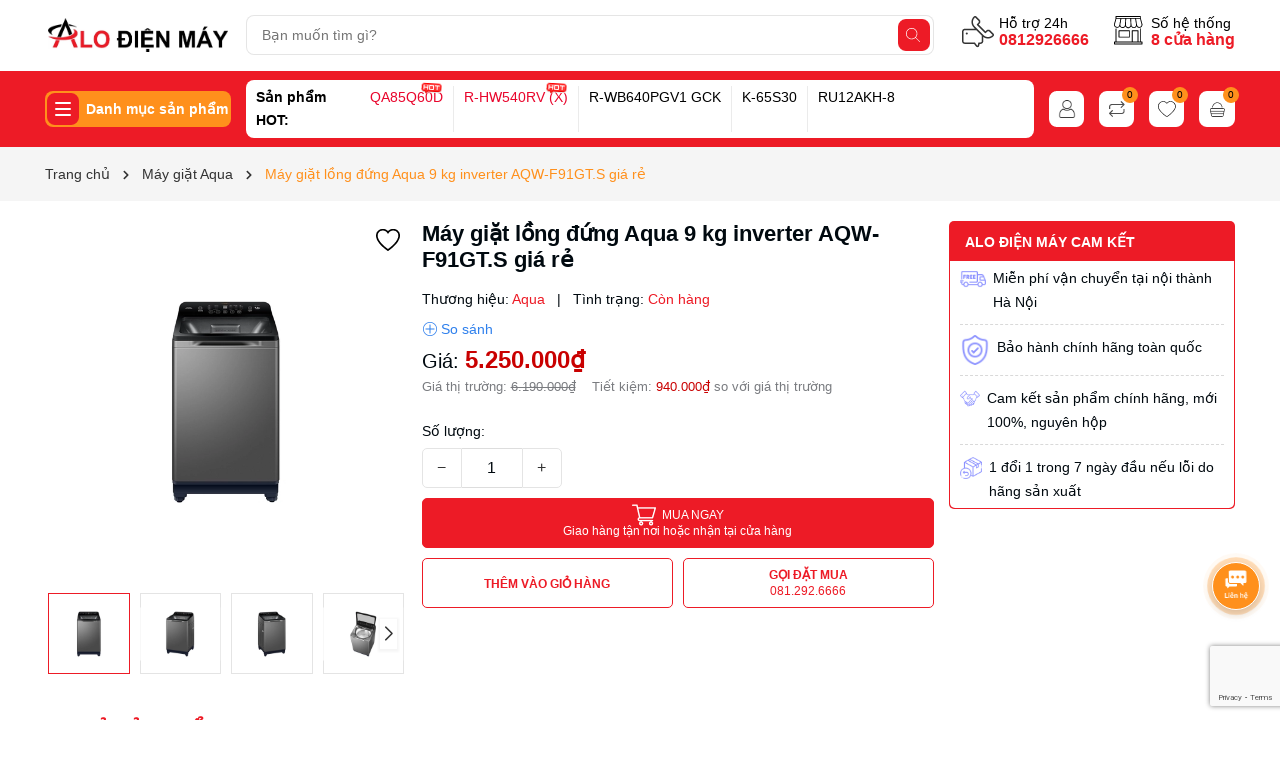

--- FILE ---
content_type: text/html; charset=utf-8
request_url: https://www.alodienmay.com/may-giat-long-dung-aqua-9-kg-inverter-aqw-f91gt-s-gia-re
body_size: 90058
content:
<!DOCTYPE html>
<html lang="vi">
	<head>
		<meta charset="UTF-8" />
		<meta name="theme-color" content="#ed1b26" />
		<link rel="canonical" href="https://www.alodienmay.com/may-giat-long-dung-aqua-9-kg-inverter-aqw-f91gt-s-gia-re"/>
		<meta name='revisit-after' content='2 days' />
		<!-- Google tag (gtag.js) -->
<script async src="https://www.googletagmanager.com/gtag/js?id=G-YZ411825J9"></script>
<script>
  window.dataLayer = window.dataLayer || [];
  function gtag(){dataLayer.push(arguments);}
  gtag('js', new Date());

  gtag('config', 'G-YZ411825J9');
</script>
		<meta name="viewport" content="width=device-width, minimum-scale=1.0, maximum-scale=1.0">	
		<meta name="robots" content="noodp,index,follow" />
		<meta name="description" content="Khối lượng giặt 9-10 kg (5-7 người) Loại máy giặt Máy giặt cửa trên Kiểu động cơ Truyền động gián tiếp (dây Curoa) Chương trình giặt Vắt cực khô Tùy chọn Giặt tiêu chuẩn Giặt thơm Giặt nhẹ Giặt nhanh Giặt ngâm Giặt mạnh Chăn mền Tiện ích Tự động khởi động lại khi có điện Vắt cực khô Vệ sinh lồng giặt Kích thước, khối l">
		<title>Máy giặt lồng đứng Aqua 9 kg inverter AQW-F91GT.S giá rẻ		</title>
		<meta name="keywords" content="Máy giặt lồng đứng Aqua 9 kg inverter AQW-F91GT.S giá rẻ, Máy giặt Aqua, Máy giặt, F91GT.S, Máy giặt lồng đứng Aqua 9 kg inverter AQW-F91GT.S giá rẻ, Alo Điện Máy, www.alodienmay.com"/>		
		
	<meta property="og:type" content="product">
	<meta property="og:title" content="Máy giặt lồng đứng Aqua 9 kg inverter AQW-F91GT.S giá rẻ">
	
		<meta property="og:image" content="https://bizweb.dktcdn.net/thumb/grande/100/443/782/products/may-giat-aqua-9kg-f91gt-s-1.jpg?v=1677566654543">
		<meta property="og:image:secure_url" content="https://bizweb.dktcdn.net/thumb/grande/100/443/782/products/may-giat-aqua-9kg-f91gt-s-1.jpg?v=1677566654543">
	
		<meta property="og:image" content="https://bizweb.dktcdn.net/thumb/grande/100/443/782/products/may-giat-aqua-9kg-f91gt-s-2.jpg?v=1677566655197">
		<meta property="og:image:secure_url" content="https://bizweb.dktcdn.net/thumb/grande/100/443/782/products/may-giat-aqua-9kg-f91gt-s-2.jpg?v=1677566655197">
	
		<meta property="og:image" content="https://bizweb.dktcdn.net/thumb/grande/100/443/782/products/may-giat-aqua-9kg-f91gt-s-3.jpg?v=1677566655873">
		<meta property="og:image:secure_url" content="https://bizweb.dktcdn.net/thumb/grande/100/443/782/products/may-giat-aqua-9kg-f91gt-s-3.jpg?v=1677566655873">
	
	<meta property="og:price:amount" content="5.250.000">
	<meta property="og:price:currency" content="VND">

<meta property="og:description" content="Khối lượng giặt 9-10 kg (5-7 người) Loại máy giặt Máy giặt cửa trên Kiểu động cơ Truyền động gián tiếp (dây Curoa) Chương trình giặt Vắt cực khô Tùy chọn Giặt tiêu chuẩn Giặt thơm Giặt nhẹ Giặt nhanh Giặt ngâm Giặt mạnh Chăn mền Tiện ích Tự động khởi động lại khi có điện Vắt cực khô Vệ sinh lồng giặt Kích thước, khối l">
<meta property="og:url" content="https://www.alodienmay.com/may-giat-long-dung-aqua-9-kg-inverter-aqw-f91gt-s-gia-re">
<meta property="og:site_name" content="Alo Điện Máy">	
		<link rel="icon" href="//bizweb.dktcdn.net/100/443/782/themes/1039187/assets/favicon.png?1756193335632" type="image/x-icon" />
		<link rel="preload" as="script" href="//bizweb.dktcdn.net/100/443/782/themes/1039187/assets/jquery.js?1756193335632" />
		<script src="//bizweb.dktcdn.net/100/443/782/themes/1039187/assets/jquery.js?1756193335632" type="text/javascript"></script>
		<link rel="preload" as="script" href="//bizweb.dktcdn.net/100/443/782/themes/1039187/assets/swiper.js?1756193335632" />
		<script src="//bizweb.dktcdn.net/100/443/782/themes/1039187/assets/swiper.js?1756193335632" type="text/javascript"></script>
		<link rel="preload" as="script" href="//bizweb.dktcdn.net/100/443/782/themes/1039187/assets/lazy.js?1756193335632" />
		<script src="//bizweb.dktcdn.net/100/443/782/themes/1039187/assets/lazy.js?1756193335632" type="text/javascript"></script>
		<script>
!function(t){"function"==typeof define&&define.amd?define(["jquery"],t):t("object"==typeof exports?require("jquery"):jQuery)}(function(t){function s(s){var e=!1;return t('[data-notify="container"]').each(function(i,n){var a=t(n),o=a.find('[data-notify="title"]').text().trim(),r=a.find('[data-notify="message"]').html().trim(),l=o===t("<div>"+s.settings.content.title+"</div>").html().trim(),d=r===t("<div>"+s.settings.content.message+"</div>").html().trim(),g=a.hasClass("alert-"+s.settings.type);return l&&d&&g&&(e=!0),!e}),e}function e(e,n,a){var o={content:{message:"object"==typeof n?n.message:n,title:n.title?n.title:"",icon:n.icon?n.icon:"",url:n.url?n.url:"#",target:n.target?n.target:"-"}};a=t.extend(!0,{},o,a),this.settings=t.extend(!0,{},i,a),this._defaults=i,"-"===this.settings.content.target&&(this.settings.content.target=this.settings.url_target),this.animations={start:"webkitAnimationStart oanimationstart MSAnimationStart animationstart",end:"webkitAnimationEnd oanimationend MSAnimationEnd animationend"},"number"==typeof this.settings.offset&&(this.settings.offset={x:this.settings.offset,y:this.settings.offset}),(this.settings.allow_duplicates||!this.settings.allow_duplicates&&!s(this))&&this.init()}var i={element:"body",position:null,type:"info",allow_dismiss:!0,allow_duplicates:!0,newest_on_top:!1,showProgressbar:!1,placement:{from:"top",align:"right"},offset:20,spacing:10,z_index:1031,delay:5e3,timer:1e3,url_target:"_blank",mouse_over:null,animate:{enter:"animated fadeInDown",exit:"animated fadeOutUp"},onShow:null,onShown:null,onClose:null,onClosed:null,icon_type:"class",template:'<div data-notify="container" class="col-xs-11 col-sm-4 alert alert-{0}" role="alert"><button type="button" aria-hidden="true" class="close" data-notify="dismiss">&times;</button><span data-notify="icon"></span> <span data-notify="title">{1}</span> <span data-notify="message">{2}</span><div class="progress" data-notify="progressbar"><div class="progress-bar progress-bar-{0}" role="progressbar" aria-valuenow="0" aria-valuemin="0" aria-valuemax="100" style="width: 0%;"></div></div><a href="{3}" target="{4}" data-notify="url"></a></div>'};String.format=function(){for(var t=arguments[0],s=1;s<arguments.length;s++)t=t.replace(RegExp("\\{"+(s-1)+"\\}","gm"),arguments[s]);return t},t.extend(e.prototype,{init:function(){var t=this;this.buildNotify(),this.settings.content.icon&&this.setIcon(),"#"!=this.settings.content.url&&this.styleURL(),this.styleDismiss(),this.placement(),this.bind(),this.notify={$ele:this.$ele,update:function(s,e){var i={};"string"==typeof s?i[s]=e:i=s;for(var n in i)switch(n){case"type":this.$ele.removeClass("alert-"+t.settings.type),this.$ele.find('[data-notify="progressbar"] > .progress-bar').removeClass("progress-bar-"+t.settings.type),t.settings.type=i[n],this.$ele.addClass("alert-"+i[n]).find('[data-notify="progressbar"] > .progress-bar').addClass("progress-bar-"+i[n]);break;case"icon":var a=this.$ele.find('[data-notify="icon"]');"class"===t.settings.icon_type.toLowerCase()?a.removeClass(t.settings.content.icon).addClass(i[n]):(a.is("img")||a.find("img"),a.attr("src",i[n]));break;case"progress":var o=t.settings.delay-t.settings.delay*(i[n]/100);this.$ele.data("notify-delay",o),this.$ele.find('[data-notify="progressbar"] > div').attr("aria-valuenow",i[n]).css("width",i[n]+"%");break;case"url":this.$ele.find('[data-notify="url"]').attr("href",i[n]);break;case"target":this.$ele.find('[data-notify="url"]').attr("target",i[n]);break;default:this.$ele.find('[data-notify="'+n+'"]').html(i[n])}var r=this.$ele.outerHeight()+parseInt(t.settings.spacing)+parseInt(t.settings.offset.y);t.reposition(r)},close:function(){t.close()}}},buildNotify:function(){var s=this.settings.content;this.$ele=t(String.format(this.settings.template,this.settings.type,s.title,s.message,s.url,s.target)),this.$ele.attr("data-notify-position",this.settings.placement.from+"-"+this.settings.placement.align),this.settings.allow_dismiss||this.$ele.find('[data-notify="dismiss"]').css("display","none"),(this.settings.delay>0||this.settings.showProgressbar)&&this.settings.showProgressbar||this.$ele.find('[data-notify="progressbar"]').remove()},setIcon:function(){"class"===this.settings.icon_type.toLowerCase()?this.$ele.find('[data-notify="icon"]').addClass(this.settings.content.icon):this.$ele.find('[data-notify="icon"]').is("img")?this.$ele.find('[data-notify="icon"]').attr("src",this.settings.content.icon):this.$ele.find('[data-notify="icon"]').append('<img src="'+this.settings.content.icon+'" alt="Notify Icon" />')},styleDismiss:function(){this.$ele.find('[data-notify="dismiss"]').css({position:"absolute",right:"10px",top:"5px",zIndex:this.settings.z_index+2})},styleURL:function(){this.$ele.find('[data-notify="url"]').css({backgroundImage:"url([data-uri])",height:"100%",left:0,position:"absolute",top:0,width:"100%",zIndex:this.settings.z_index+1})},placement:function(){var s=this,e=this.settings.offset.y,i={display:"inline-block",margin:"0px auto",position:this.settings.position?this.settings.position:"body"===this.settings.element?"fixed":"absolute",transition:"all .5s ease-in-out",zIndex:this.settings.z_index},n=!1,a=this.settings;switch(t('[data-notify-position="'+this.settings.placement.from+"-"+this.settings.placement.align+'"]:not([data-closing="true"])').each(function(){e=Math.max(e,parseInt(t(this).css(a.placement.from))+parseInt(t(this).outerHeight())+parseInt(a.spacing))}),this.settings.newest_on_top===!0&&(e=this.settings.offset.y),i[this.settings.placement.from]=e+"px",this.settings.placement.align){case"left":case"right":i[this.settings.placement.align]=this.settings.offset.x+"px";break;case"center":i.left=0,i.right=0}this.$ele.css(i).addClass(this.settings.animate.enter),t.each(["webkit-","moz-","o-","ms-",""],function(t,e){s.$ele[0].style[e+"AnimationIterationCount"]=1}),t(this.settings.element).append(this.$ele),this.settings.newest_on_top===!0&&(e=parseInt(e)+parseInt(this.settings.spacing)+this.$ele.outerHeight(),this.reposition(e)),t.isFunction(s.settings.onShow)&&s.settings.onShow.call(this.$ele),this.$ele.one(this.animations.start,function(){n=!0}).one(this.animations.end,function(){t.isFunction(s.settings.onShown)&&s.settings.onShown.call(this)}),setTimeout(function(){n||t.isFunction(s.settings.onShown)&&s.settings.onShown.call(this)},600)},bind:function(){var s=this;if(this.$ele.find('[data-notify="dismiss"]').on("click",function(){s.close()}),this.$ele.mouseover(function(){t(this).data("data-hover","true")}).mouseout(function(){t(this).data("data-hover","false")}),this.$ele.data("data-hover","false"),this.settings.delay>0){s.$ele.data("notify-delay",s.settings.delay);var e=setInterval(function(){var t=parseInt(s.$ele.data("notify-delay"))-s.settings.timer;if("false"===s.$ele.data("data-hover")&&"pause"===s.settings.mouse_over||"pause"!=s.settings.mouse_over){var i=(s.settings.delay-t)/s.settings.delay*100;s.$ele.data("notify-delay",t),s.$ele.find('[data-notify="progressbar"] > div').attr("aria-valuenow",i).css("width",i+"%")}t>-s.settings.timer||(clearInterval(e),s.close())},s.settings.timer)}},close:function(){var s=this,e=parseInt(this.$ele.css(this.settings.placement.from)),i=!1;this.$ele.data("closing","true").addClass(this.settings.animate.exit),s.reposition(e),t.isFunction(s.settings.onClose)&&s.settings.onClose.call(this.$ele),this.$ele.one(this.animations.start,function(){i=!0}).one(this.animations.end,function(){t(this).remove(),t.isFunction(s.settings.onClosed)&&s.settings.onClosed.call(this)}),setTimeout(function(){i||(s.$ele.remove(),s.settings.onClosed&&s.settings.onClosed(s.$ele))},600)},reposition:function(s){var e=this,i='[data-notify-position="'+this.settings.placement.from+"-"+this.settings.placement.align+'"]:not([data-closing="true"])',n=this.$ele.nextAll(i);this.settings.newest_on_top===!0&&(n=this.$ele.prevAll(i)),n.each(function(){t(this).css(e.settings.placement.from,s),s=parseInt(s)+parseInt(e.settings.spacing)+t(this).outerHeight()})}}),t.notify=function(t,s){var i=new e(this,t,s);return i.notify},t.notifyDefaults=function(s){return i=t.extend(!0,{},i,s)},t.notifyClose=function(s){void 0===s||"all"===s?t("[data-notify]").find('[data-notify="dismiss"]').trigger("click"):t('[data-notify-position="'+s+'"]').find('[data-notify="dismiss"]').trigger("click")}});
</script>
		<style>
	:root {
		--mainColor: #ed1b26;
		--subColor: #ff901c;
		--textColor: #00090f;
		--topHeader:#b8bcff;
		--bgHeader:#ffffff;
		--bgHeader2:#ed1b26;
		--topHeader2:#fcc9f9;
		--bgFlash:linear-gradient(#ffffff, #ffffff);
		--gutter:30px;
	}
</style>
<link rel="preload" as='style' type="text/css" href="//bizweb.dktcdn.net/100/443/782/themes/1039187/assets/main.scss.css?1756193335632">
<link rel="preload" as='style'  type="text/css" href="//bizweb.dktcdn.net/100/443/782/themes/1039187/assets/bootstrap-4-3-min.css?1756193335632">
<link rel="preload" as='style'  type="text/css" href="//bizweb.dktcdn.net/100/443/782/themes/1039187/assets/quickviews_popup_cart.scss.css?1756193335632">
<link rel="stylesheet" href="//bizweb.dktcdn.net/100/443/782/themes/1039187/assets/bootstrap-4-3-min.css?1756193335632">
<link href="//bizweb.dktcdn.net/100/443/782/themes/1039187/assets/main.scss.css?1756193335632" rel="stylesheet" type="text/css" media="all" />	
<link href="//bizweb.dktcdn.net/100/443/782/themes/1039187/assets/breadcrumb_style.scss.css?1756193335632" rel="stylesheet" type="text/css" media="all" /><link href="//bizweb.dktcdn.net/100/443/782/themes/1039187/assets/style_page.scss.css?1756193335632" rel="stylesheet" type="text/css" media="all" /><link href="//bizweb.dktcdn.net/100/443/782/themes/1039187/assets/product_style.scss.css?1756193335632" rel="stylesheet" type="text/css" media="all" /><link href="//bizweb.dktcdn.net/100/443/782/themes/1039187/assets/quickviews_popup_cart.scss.css?1756193335632" rel="stylesheet" type="text/css" media="all" />
		<script>
	var Bizweb = Bizweb || {};
	Bizweb.store = 'alodienmay.mysapo.net';
	Bizweb.id = 443782;
	Bizweb.theme = {"id":1039187,"name":"Bean Mobile","role":"main"};
	Bizweb.template = 'product';
	if(!Bizweb.fbEventId)  Bizweb.fbEventId = 'xxxxxxxx-xxxx-4xxx-yxxx-xxxxxxxxxxxx'.replace(/[xy]/g, function (c) {
	var r = Math.random() * 16 | 0, v = c == 'x' ? r : (r & 0x3 | 0x8);
				return v.toString(16);
			});		
</script>
<script>
	(function () {
		function asyncLoad() {
			var urls = ["//newproductreviews.sapoapps.vn/assets/js/productreviews.min.js?store=alodienmay.mysapo.net","https://google-shopping-v2.sapoapps.vn/api/conversion-tracker/global-tag/2342?store=alodienmay.mysapo.net","https://google-shopping-v2.sapoapps.vn/api/conversion-tracker/event-tag/2342?store=alodienmay.mysapo.net"];
			for (var i = 0; i < urls.length; i++) {
				var s = document.createElement('script');
				s.type = 'text/javascript';
				s.async = true;
				s.src = urls[i];
				var x = document.getElementsByTagName('script')[0];
				x.parentNode.insertBefore(s, x);
			}
		};
		window.attachEvent ? window.attachEvent('onload', asyncLoad) : window.addEventListener('load', asyncLoad, false);
	})();
</script>


<script>
	window.BizwebAnalytics = window.BizwebAnalytics || {};
	window.BizwebAnalytics.meta = window.BizwebAnalytics.meta || {};
	window.BizwebAnalytics.meta.currency = 'VND';
	window.BizwebAnalytics.tracking_url = '/s';

	var meta = {};
	
	meta.product = {"id": 29800258, "vendor": "Aqua", "name": "Máy giặt lồng đứng\u00A0Aqua 9 kg inverter AQW-F91GT.S giá rẻ",
	"type": "máy giặt 9kg lồng đứng", "price": 5250000 };
	
	
	for (var attr in meta) {
	window.BizwebAnalytics.meta[attr] = meta[attr];
	}
</script>

	
		<script src="/dist/js/stats.min.js?v=96f2ff2"></script>
	



<!-- Global site tag (gtag.js) - Google Analytics -->
<script async src="https://www.googletagmanager.com/gtag/js?id=G-K5C3BH5PBW"></script>
<script>
  window.dataLayer = window.dataLayer || [];
  function gtag(){dataLayer.push(arguments);}
  gtag('js', new Date());

  gtag('config', 'G-K5C3BH5PBW');
</script>
<script>

	window.enabled_enhanced_ecommerce = false;

</script>

<script>

	try {
		gtag('event', 'view_item', {
			items: [
				{
					id: 29800258,
					name: "Máy giặt lồng đứng\u00A0Aqua 9 kg inverter AQW-F91GT.S giá rẻ",
					brand: "Aqua",
					category: "máy giặt 9kg lồng đứng",
					variant: "Default Title",
					price: '5250000'
				}
			]
		});
	} catch(e) { console.error('ga script error', e);}

</script>






<script>
	var eventsListenerScript = document.createElement('script');
	eventsListenerScript.async = true;
	
	eventsListenerScript.src = "/dist/js/store_events_listener.min.js?v=1b795e9";
	
	document.getElementsByTagName('head')[0].appendChild(eventsListenerScript);
</script>






<script>var ProductReviewsAppUtil=ProductReviewsAppUtil || {};ProductReviewsAppUtil.store={name: 'Alo Điện Máy'};</script>		
<script type="application/ld+json">
        {
        "@context": "http://schema.org",
        "@type": "BreadcrumbList",
        "itemListElement": 
        [
            {
                "@type": "ListItem",
                "position": 1,
                "item": 
                {
                  "@id": "https://www.alodienmay.com",
                  "name": "Trang chủ"
                }
            },
      
            {
                "@type": "ListItem",
                "position": 2,
                "item": 
                {
                  "@id": "https://www.alodienmay.com/may-giat-long-dung-aqua-9-kg-inverter-aqw-f91gt-s-gia-re",
                  "name": "Máy giặt lồng đứng Aqua 9 kg inverter AQW-F91GT.S giá rẻ"
                }
            }
      
        
      
      
      
      
    
        ]
        }
</script>

<script type="application/ld+json">
{
	"@context" : "http://schema.org",
  	"@type" : "Organization",
  	"legalName" : "Alo Điện Máy",
  	"url" : "https://www.alodienmay.com",
  	"contactPoint":[{
    	"@type" : "ContactPoint",
    	"telephone" : "+84 0783229696",
    	"contactType" : "customer service"
  	}],
  	"logo":"//bizweb.dktcdn.net/100/443/782/themes/1039187/assets/logo.png?1756193335632",
  	"sameAs":[
  	"#",
    "#"
	]
}
</script>
<script type="application/ld+json">
{
  "@context" : "http://schema.org",
  "@type" : "WebSite", 
  "name" : "Alo Điện Máy",
  "url" : "https://www.alodienmay.com",
  "potentialAction":{
    	"@type" : "SearchAction",
    	"target" : "https://www.alodienmay.com/search?query={search_term}",
    	"query-input" : "required name=search_term"
  	}                     
}
</script>
		<script>
			$(document).ready(function ($) {
				awe_lazyloadImage();
			});
			function awe_lazyloadImage() {
				var ll = new LazyLoad({
					elements_selector: ".lazyload",
					load_delay: 100,
					threshold: 0
				});
			} window.awe_lazyloadImage=awe_lazyloadImage;
		</script>
	</head>
	<body>
		<div class="opacity_menu"></div>
<div class="top-header">
	<div class="container">
		<div class="row">
			<div class="col-xl-2 col-lg-2 col-md-12 col-sm-12 col-xs-12 col-12 header-logo">
				<a href="/" class="logo-wrapper" title="Alo Điện Máy"><img class="lazyload" width="475" height="77" src="[data-uri]" data-src="//bizweb.dktcdn.net/100/443/782/themes/1039187/assets/logo.png?1756193335632" alt="Alo Điện Máy"/></a>
			</div>
			<div class="col-xl-7 col-lg-6 col-md-12 col-sm-12 col-xs-12 col-12">
				<div class="list-top-item header_tim_kiem">
					<form action="/search" method="get" class="header-search-form input-group search-bar" role="search">
						<div class="box-search">
							<input type="text" name="query" required class="input-group-field auto-search search-auto form-control" placeholder="Bạn muốn tìm gì?" autocomplete="off">
							<input type="hidden" name="type" value="product">
							<button type="submit" class="btn icon-fallback-text" aria-label="Tìm kiếm" title="Tìm kiếm">
								<svg width="20" height="20" viewBox="0 0 20 20" fill="none" xmlns="http://www.w3.org/2000/svg"> <path d="M14.1404 13.4673L19.852 19.1789C20.3008 19.6276 19.6276 20.3008 19.1789 19.852L13.4673 14.1404C12.0381 15.4114 10.1552 16.1835 8.09176 16.1835C3.6225 16.1835 0 12.5613 0 8.09176C0 3.6225 3.62219 0 8.09176 0C12.561 0 16.1835 3.62219 16.1835 8.09176C16.1835 10.1551 15.4115 12.038 14.1404 13.4673ZM0.951972 8.09176C0.951972 12.0356 4.14824 15.2316 8.09176 15.2316C12.0356 15.2316 15.2316 12.0353 15.2316 8.09176C15.2316 4.14797 12.0353 0.951972 8.09176 0.951972C4.14797 0.951972 0.951972 4.14824 0.951972 8.09176Z" fill="#222"></path> </svg>
							</button>
						</div>
						<div class="search-suggest">
						<div class="item-suggest">
						<div class="search-title">
							<div class="icon_search">
								<svg width="20" height="20" viewBox="0 0 20 20" fill="none" xmlns="http://www.w3.org/2000/svg"> <path d="M14.1404 13.4673L19.852 19.1789C20.3008 19.6276 19.6276 20.3008 19.1789 19.852L13.4673 14.1404C12.0381 15.4114 10.1552 16.1835 8.09176 16.1835C3.6225 16.1835 0 12.5613 0 8.09176C0 3.6225 3.62219 0 8.09176 0C12.561 0 16.1835 3.62219 16.1835 8.09176C16.1835 10.1551 15.4115 12.038 14.1404 13.4673ZM0.951972 8.09176C0.951972 12.0356 4.14824 15.2316 8.09176 15.2316C12.0356 15.2316 15.2316 12.0353 15.2316 8.09176C15.2316 4.14797 12.0353 0.951972 8.09176 0.951972C4.14797 0.951972 0.951972 4.14824 0.951972 8.09176Z" fill="#fff"></path> </svg>
							</div>
							<span>Vui Lòng Nhập Từ Khóa Vào Ô Tìm Kiếm</span>
						</div>
						<span class="title_no_mis">ĐỪNG BỎ LỠ</span>
						<div class="search-list">
							       <div class="product-smart">
	<div class="product-info">
		<a class="product-name" href="/2024-tu-lanh-hitachi-6-canh-inverter-617-lit-r-hw620rv-x-nhap-khau-nhat-ban" title="[2024] Tủ lạnh Hitachi 6 c&#225;nh inverter 617 l&#237;t R-HW620RV (X) nhập khẩu Nhật Bản">[2024] Tủ lạnh Hitachi 6 c&#225;nh inverter 617 l&#237;t R-HW620RV (X) nhập khẩu Nhật Bản</a>
		
		<span class="price">64.990.000₫</span>
		<span class="compare-price">99.000.000₫</span>
		
	</div>
	<a class="image_thumb" href="/2024-tu-lanh-hitachi-6-canh-inverter-617-lit-r-hw620rv-x-nhap-khau-nhat-ban" title="[2024] Tủ lạnh Hitachi 6 c&#225;nh inverter 617 l&#237;t R-HW620RV (X) nhập khẩu Nhật Bản">
		<img width="480" height="480" class="lazyload image1" src="[data-uri]"  data-src="//bizweb.dktcdn.net/thumb/large/100/443/782/products/tu-lanh-hitachi-6-canh-617-lit-r-hw620rv-x-1.jpg?v=1720025954383" alt="[2024] Tủ lạnh Hitachi 6 c&#225;nh inverter 617 l&#237;t R-HW620RV (X) nhập khẩu Nhật Bản">
	</a>
</div>   <div class="product-smart">
	<div class="product-info">
		<a class="product-name" href="/tu-lanh-hitachi-inverter-ngan-dong-mem-390-lit-r-fvy510pgv0-gmg-gia-re" title="Tủ lạnh Hitachi inverter ngăn đ&#244;ng mềm 390 l&#237;t R-FVY510PGV0 (GMG) giá rẻ">Tủ lạnh Hitachi inverter ngăn đ&#244;ng mềm 390 l&#237;t R-FVY510PGV0 (GMG) giá rẻ</a>
		
		<span class="price">14.390.000₫</span>
		<span class="compare-price">17.500.000₫</span>
		
	</div>
	<a class="image_thumb" href="/tu-lanh-hitachi-inverter-ngan-dong-mem-390-lit-r-fvy510pgv0-gmg-gia-re" title="Tủ lạnh Hitachi inverter ngăn đ&#244;ng mềm 390 l&#237;t R-FVY510PGV0 (GMG) giá rẻ">
		<img width="480" height="480" class="lazyload image1" src="[data-uri]"  data-src="//bizweb.dktcdn.net/thumb/large/100/443/782/products/tu-lanh-hitachi-r-fvy510pgv0-gmg-10.jpg?v=1717408043450" alt="Tủ lạnh Hitachi inverter ngăn đ&#244;ng mềm 390 l&#237;t R-FVY510PGV0 (GMG) giá rẻ">
	</a>
</div>   <div class="product-smart">
	<div class="product-info">
		<a class="product-name" href="/tu-lanh-2-canh-hitachi-inverter-349-lit-r-fvy480pgv0-gmg" title="Tủ lạnh 2 c&#225;nh Hitachi inverter 349 l&#237;t R-FVY480PGV0 (GMG)">Tủ lạnh 2 c&#225;nh Hitachi inverter 349 l&#237;t R-FVY480PGV0 (GMG)</a>
		
		<span class="price">13.790.000₫</span>
		<span class="compare-price">16.500.000₫</span>
		
	</div>
	<a class="image_thumb" href="/tu-lanh-2-canh-hitachi-inverter-349-lit-r-fvy480pgv0-gmg" title="Tủ lạnh 2 c&#225;nh Hitachi inverter 349 l&#237;t R-FVY480PGV0 (GMG)">
		<img width="480" height="480" class="lazyload image1" src="[data-uri]"  data-src="//bizweb.dktcdn.net/thumb/large/100/443/782/products/tu-lanh-hitachi-r-fvy510pgv0-gmg-10-37786b06-7a0b-4993-a3fc-b57905e073df.jpg?v=1717409065253" alt="Tủ lạnh 2 c&#225;nh Hitachi inverter 349 l&#237;t R-FVY480PGV0 (GMG)">
	</a>
</div>   <div class="product-smart">
	<div class="product-info">
		<a class="product-name" href="/tu-lanh-hitachi-6-canh-r-hw540rv-x-540-lit-model-2023-new" title="Tủ lạnh Hitachi 6 c&#225;nh R-HW540RV (X)&#160;540 l&#237;t model 2023 NEW">Tủ lạnh Hitachi 6 c&#225;nh R-HW540RV (X)&#160;540 l&#237;t model 2023 NEW</a>
		
		<span class="price">44.990.000₫</span>
		<span class="compare-price">70.250.000₫</span>
		
	</div>
	<a class="image_thumb" href="/tu-lanh-hitachi-6-canh-r-hw540rv-x-540-lit-model-2023-new" title="Tủ lạnh Hitachi 6 c&#225;nh R-HW540RV (X)&#160;540 l&#237;t model 2023 NEW">
		<img width="480" height="480" class="lazyload image1" src="[data-uri]"  data-src="//bizweb.dktcdn.net/thumb/large/100/443/782/products/tu-lanh-hitachi-6-canh-r-hw540rv-mau-guong-den-2023-1.jpg?v=1672651987153" alt="Tủ lạnh Hitachi 6 c&#225;nh R-HW540RV (X)&#160;540 l&#237;t model 2023 NEW">
	</a>
</div>  
						</div>
						</div>
						<div class="list-search"></div>
						</div>
					</form>
				</div>
			</div>
			<div class="col-xl-3 col-lg-4 box-right">
				<div class="box-icon-right">
					<div class="box-phone">
						<div class="icon_phone">
							<svg width="32" height="32" viewBox="0 0 32 32" fill="none" xmlns="http://www.w3.org/2000/svg"><g clip-path="url(#clip0_10122_52416)"> <path d="M4.81815 18.5599C5.37836 18.5599 5.8325 18.1058 5.8325 17.5456C5.8325 16.9854 5.37836 16.5313 4.81815 16.5313C4.25794 16.5313 3.8038 16.9854 3.8038 17.5456C3.8038 18.1058 4.25794 18.5599 4.81815 18.5599Z" fill="#333333"></path> <path fill-rule="evenodd" clip-rule="evenodd" d="M11.7132 0.562359C12.463 -0.187453 13.6787 -0.187453 14.4285 0.562359L17.5537 3.68753C18.643 4.77688 18.643 6.54306 17.5537 7.63241L16.6571 8.52898L23.471 15.3429L24.3676 14.4463C25.4569 13.357 27.2231 13.357 28.3125 14.4463L31.4376 17.5715C32.1875 18.3213 32.1875 19.537 31.4376 20.2868C28.6711 23.0534 24.3264 23.28 21.3013 20.9666V25.1532C21.3013 26.6938 20.0524 27.9427 18.5118 27.9427H17.6006L17.1862 29.8074C16.8604 31.2736 14.9743 31.6977 14.0522 30.5121L12.0537 27.9427H2.78946C1.24888 27.9427 0 26.6938 0 25.1532V15.5169C0 13.9763 1.24888 12.7275 2.78946 12.7275H12.9658L11.7132 11.4748C8.69982 8.46144 8.69981 3.57576 11.7132 0.562359ZM14.4873 14.249L19.7798 19.5414V25.1532C19.7798 25.8535 19.2121 26.4211 18.5118 26.4211H16.9903C16.6338 26.4211 16.325 26.6688 16.2477 27.0169L15.7009 29.4773C15.6544 29.6868 15.3849 29.7474 15.2532 29.578L13.0263 26.7148C12.8821 26.5295 12.6605 26.4211 12.4258 26.4211H2.78946C2.08919 26.4211 1.52152 25.8535 1.52152 25.1532V15.5169C1.52152 14.8166 2.08919 14.249 2.78946 14.249H14.4873ZM13.3526 1.63824C13.197 1.48262 12.9447 1.48262 12.7891 1.63824C10.3699 4.05744 10.3699 7.97975 12.7891 10.399L21.601 19.2109C24.0202 21.6301 27.9426 21.6301 30.3618 19.2109C30.5174 19.0553 30.5174 18.803 30.3618 18.6474L27.2366 15.5222C26.7414 15.027 25.9386 15.027 25.4435 15.5222L24.009 16.9567C23.7119 17.2538 23.2302 17.2538 22.9331 16.9567L15.0433 9.06692C14.7462 8.76982 14.7462 8.28814 15.0433 7.99104L16.4778 6.55654C16.973 6.06138 16.973 5.25857 16.4778 4.76341L13.3526 1.63824Z" fill="#333333"></path> </g> <defs> <clipPath> <rect width="32" height="32" fill="white"></rect> </clipPath> </defs></svg>
						</div>
						<div class="content_phone">
							<span>Hỗ trợ 24h</span>
							<a title="0812926666" href="tel:0812926666">0812926666</a>
						</div>
					</div>
					<a href="/he-thong-cua-hang" title="Số hệ thống" class="hethong-header">
						<svg width="32" height="32" xmlns="http://www.w3.org/2000/svg" viewBox="0 0 54 54">
							<path d="M8.526 24.124a.75.75 0 0 0-.75.75v10.734a.75.75 0 0 0 .75.75h17.491a.75.75 0 0 0 .75-.75V24.874a.75.75 0 0 0-.75-.75Zm16.741 10.734H9.276v-9.234h15.991ZM4.793 19.943a5.282 5.282 0 0 0 5.032-2.487 5.392 5.392 0 0 0 9.47.205 5.565 5.565 0 0 0 .755 1.014 5.441 5.441 0 0 0 7.9 0 5.565 5.565 0 0 0 .755-1.014 5.4 5.4 0 0 0 9.47-.206 5.312 5.312 0 0 0 9.638-4.2L45.3 3.985V.75a.75.75 0 0 0-.75-.75H3.447A.75.75 0 0 0 2.7.75v3.242L.187 13.258a5.319 5.319 0 0 0 4.606 6.685Zm9.835-1.069a3.914 3.914 0 0 1-3.864-4.543l1.543-9.495H19.1l-.531 9.8-.029.531a3.917 3.917 0 0 1-3.912 3.707Zm12.233-1.23a3.941 3.941 0 0 1-6.8-2.924l.031-.577.5-9.307h6.8l.5 9.307.031.577a3.905 3.905 0 0 1-1.062 2.924Zm9.493-.148a3.916 3.916 0 0 1-6.892-2.326l-.029-.531-.531-9.8h6.791l1.543 9.495a3.908 3.908 0 0 1-.882 3.166Zm9.469-.679a3.82 3.82 0 0 1-6.916-1.555L37.212 4.836h6.766l2.387 8.814a3.813 3.813 0 0 1-.542 3.167ZM4.2 1.5h39.6v1.836H4.2ZM1.635 13.65l2.387-8.814h6.766l-1.045 6.428-.46 2.826-.19 1.171a3.82 3.82 0 1 1-7.458-1.611Z"></path>
							<path d="M47.25 43.13H45.3V21.609a.75.75 0 1 0-1.5 0V43.13h-2.515V24.874a.75.75 0 0 0-.75-.75h-9.721a.75.75 0 0 0-.75.75V43.13H4.2V21.617a.75.75 0 0 0-1.5 0V43.13H.75a.75.75 0 0 0-.75.75v3.37a.75.75 0 0 0 .75.75h46.5a.75.75 0 0 0 .75-.75v-3.37a.75.75 0 0 0-.75-.75ZM31.564 25.624h8.221V43.13h-8.221ZM46.5 46.5h-45v-1.87h45Z"></path>
						</svg>
						<div class="txt-yt">Số hệ thống<br><b>8 cửa hàng</b></div>
					</a>
				</div>
			</div>
		</div>
	</div>
</div>
<header class="header">
	<div class="container">
		<div class="row align-items-center">
			<div class="col-lg-2">
				<div class="title_menu" id="btn-menu-cate">
					<div class="bg_menu_bar">
						<div class="menu_bar"></div>
					</div>
					<span class="title_">Danh mục sản phẩm</span>
				</div>
			</div>
			<div class="col-lg-8">
				<div class="header-links border-radius-5"><div class="inner"><label>Sản phẩm HOT:</label>
					<ul>
						<li>
						<a href="https://www.alodienmay.com/moi-2024-qled-tivi-4k-samsung-85q60d-85-inch-smart-tv" title="QA85Q60D" class="show_icon" >QA85Q60D <img class="icon_hot" width="22" height="12" src="//bizweb.dktcdn.net/100/443/782/themes/1039187/assets/hot_icon.png?1756193335632" alt="hot icon"></a>
						</li>
						<li>
						<a href="https://www.alodienmay.com/tu-lanh-hitachi-6-canh-r-hw540rv-x-540-lit-model-2023-new" title="R-HW540RV (X)" class="show_icon" >R-HW540RV (X) <img class="icon_hot" width="22" height="12" src="//bizweb.dktcdn.net/100/443/782/themes/1039187/assets/hot_icon.png?1756193335632" alt="hot icon"></a>
						</li>
						<li>
						<a href="https://www.alodienmay.com/tu-lanh-hitachi-inverter-r-wb640pgv1-gck-569l-4-canh-ngan-dong-duoi" title="R-WB640PGV1 GCK" >R-WB640PGV1 GCK </a>
						</li>
						
						
						<li>
						<a href="https://www.alodienmay.com/2024-google-tivi-sony-4k-65-inch-k-65s30" title="K-65S30" >K-65S30 </a>
						</li>
						<li>
						<a href="https://www.alodienmay.com/2024-dieu-hoa-panasonic-1-chieu-12-000-btu-inverter-ru12akh-8" title="RU12AKH-8" >RU12AKH-8 </a>
						</li>
					</ul></div></div>
			</div>
			<div class="col-lg-2">
				<div class="box-header-right">
					<a href="/account" title="Tài khoản" class="header-acc">
						<img width="24" height="24" src="//bizweb.dktcdn.net/100/443/782/themes/1039187/assets/user.png?1756193335632" alt="Tài khoản"/>
					</a>
					<a href="" class="compare-header" title="">
						<svg width="16" height="16" x="0" y="0" viewBox="0 0 459 459.648" style="enable-background:new 0 0 512 512">
							<path xmlns="http://www.w3.org/2000/svg" d="m416.324219 293.824219c0 26.507812-21.492188 48-48 48h-313.375l63.199219-63.199219-22.625-22.625-90.511719 90.511719c-6.246094 6.25-6.246094 16.375 0 22.625l90.511719 90.511719 22.625-22.625-63.199219-63.199219h313.375c44.160156-.054688 79.945312-35.839844 80-80v-64h-32zm0 0" fill="#7B7B7B" data-original="#000000" style=""></path>
							<path xmlns="http://www.w3.org/2000/svg" d="m32.324219 165.824219c0-26.511719 21.488281-48 48-48h313.375l-63.199219 63.199219 22.625 22.625 90.511719-90.511719c6.246093-6.25 6.246093-16.375 0-22.625l-90.511719-90.511719-22.625 22.625 63.199219 63.199219h-313.375c-44.160157.050781-79.949219 35.839843-80 80v64h32zm0 0" fill="#7B7B7B" data-original="#000000" style=""></path>
						</svg>
						<span class="js-compare-count">0</span>
					</a>
					<a href="" class="wish-header" title=""><svg width="18" height="18" viewBox="0 0 30 26" fill="none" xmlns="http://www.w3.org/2000/svg"><path d="M14.7858 26C14.2619 26 13.738 25.8422 13.2869 25.5124C11.5696 24.2648 8.26609 21.7408 5.3846 18.7579C1.81912 15.0436 0 11.7739 0 9.03475C0 4.04413 3.85654 0 8.58626 0C10.9438 0 13.1704 1.00386 14.7858 2.79647C16.4158 1.00386 18.6424 0 20.9999 0C25.7297 0 29.5862 4.04413 29.5862 9.03475C29.5862 11.7739 27.7671 15.0436 24.1871 18.7579C21.3201 21.7408 18.002 24.2791 16.2848 25.5124C15.8482 25.8422 15.3097 26 14.7858 26ZM8.58626 1.00386C4.40955 1.00386 1.01871 4.60342 1.01871 9.03475C1.01871 14.9288 10.8711 22.5295 13.8981 24.7093C14.4366 25.0965 15.1497 25.0965 15.6881 24.7093C18.7151 22.5295 28.5675 14.9288 28.5675 9.03475C28.5675 4.60342 25.1767 1.00386 20.9999 1.00386C18.7588 1.00386 16.6341 2.05074 15.1933 3.88638L14.7858 4.38831L14.3783 3.88638C12.9522 2.05074 10.8274 1.00386 8.58626 1.00386Z" fill="black"></path></svg>
					<span class="js-wishlist-count">0</span>
					</a>
					<div class="header-action_cart">
						<a href="/cart" class="cart-header" title="Giỏ hàng">
							<svg width="18" height="18" viewBox="0 0 33 28" fill="none" xmlns="http://www.w3.org/2000/svg"><path d="M22.5923 27.9999H4.30586C3.28215 27.9999 2.38467 27.255 2.17432 26.2236L0.0427557 15.4655C-0.0834545 14.8065 0.0708127 14.1476 0.491513 13.6176C0.89819 13.1019 1.51522 12.801 2.17432 12.801H24.7239C25.383 12.801 25.986 13.1019 26.4067 13.6176C26.8133 14.1333 26.9816 14.8065 26.8554 15.4655L24.7239 26.2236C24.5135 27.255 23.616 27.9999 22.5923 27.9999ZM2.17432 13.8038C1.82373 13.8038 1.48717 13.9614 1.24878 14.2479C1.01038 14.5344 0.940254 14.8925 1.01037 15.2506L3.14193 26.0087C3.25412 26.5674 3.74492 26.9828 4.30586 26.9828H22.5923C23.1532 26.9828 23.6441 26.5674 23.7563 26.0087L25.8878 15.2506C25.9579 14.8925 25.8738 14.52 25.6494 14.2479C25.425 13.9757 25.0885 13.8038 24.7239 13.8038H2.17432Z" fill="#ddd"></path><path d="M25.7905 17.5427H1.10938V18.5455H25.7905V17.5427Z" fill="#ddd"></path><path d="M24.8924 22.27H1.99219V23.2728H24.8924V22.27Z" fill="#ddd"></path><path d="M22.7062 11.4545H21.7245C21.7245 6.79889 18.0083 3.00275 13.4507 3.00275C8.89314 3.00275 5.17695 6.79889 5.17695 11.4545H4.19531C4.19531 6.24021 8.34623 2 13.4507 2C18.5553 2 22.7062 6.24021 22.7062 11.4545Z" fill="#ddd"></path></svg>
							<span class="count_item count_item_pr"></span>
						</a>
						<div class="top-cart-content">		
							<div class="CartHeaderContainer">
							</div>
						</div>
					</div>
				</div>
			</div>
		</div>
	</div> 
</header>
<div class="header-menu">
	<div class="navigation-horizontal">
		<div class="title" >
			Danh mục sản phẩm
			<div class="close-menu" title="Đóng">
				<span></span>
				<span></span>
			</div>
		</div>
		<div class="col-menu">
			<ul id="nav-col" class="nav-col">
<li class="nav-item navlv1 has-childs ">
		<a href="/tivi" class="nav-link " title="Tivi">
<div class="group-category-image">
				<img width="32" height="32" class="img-fluid lazyload" src="[data-uri]" data-src="//bizweb.dktcdn.net/100/443/782/themes/1039187/assets/icon_megamenu_1.png?1756193335632" alt="Tivi" />

			</div>Tivi 
			<i class="open_mnu down_icon down_icon_1"></i>
		</a>
		<ul class="dropdown-menu"><li class="dropdown-submenu nav-item-lv2 navlv2 has-childs2">
			<a class="nav-link nav-link-2" href="/tivi-samsung" title="Tivi Samsung">
				Tivi Samsung 
				<i class="open_mnu down_icon down_icon_2"></i>
			</a>
			<ul class="dropdown-menu">				<li class="nav-item-lv3">
					<a class="nav-link nav-link-3" href="/tivi-samsung-32-inch" title="Tivi Samsung 32 inch">Tivi Samsung 32 inch</a>
				</li>				<li class="nav-item-lv3">
					<a class="nav-link nav-link-3" href="/tivi-samsung-43-inch" title="Tivi Samsung 43 inch">Tivi Samsung 43 inch</a>
				</li>				<li class="nav-item-lv3">
					<a class="nav-link nav-link-3" href="/tivi-samsung-50-inch" title="Tivi Samsung 50 inch">Tivi Samsung 50 inch</a>
				</li>				<li class="nav-item-lv3">
					<a class="nav-link nav-link-3" href="/tivi-samsung-55-inch" title="Tivi Samsung 55 inch">Tivi Samsung 55 inch</a>
				</li>				<li class="nav-item-lv3">
					<a class="nav-link nav-link-3" href="/tivi-samsung-65-inch" title="Tivi Samsung 65 inch">Tivi Samsung 65 inch</a>
				</li>				<li class="nav-item-lv3">
					<a class="nav-link nav-link-3" href="/tivi-samsung-75-inch" title="Tivi Samsung 75 inch">Tivi Samsung 75 inch</a>
				</li>				<li class="nav-item-lv3">
					<a class="nav-link nav-link-3" href="/tivi-samsung-85-inch" title="Tivi Samsung 85 inch">Tivi Samsung 85 inch</a>
				</li>				<li class="nav-item-lv3">
					<a class="nav-link nav-link-3" href="/tivi-samsung-98-inch" title="Tivi Samsung 98 inch">Tivi Samsung 98 inch</a>
				</li>				<li class="nav-item-lv3">
					<a class="nav-link nav-link-3" href="/tivi-samsung-100-inch" title="Tivi Samsung 100 inch">Tivi Samsung 100 inch</a>
				</li>			</ul>
			</li><li class="dropdown-submenu nav-item-lv2 navlv2 has-childs2">
			<a class="nav-link nav-link-2" href="/tivi-sony" title="Tivi Sony">
				Tivi Sony 
				<i class="open_mnu down_icon down_icon_2"></i>
			</a>
			<ul class="dropdown-menu">				<li class="nav-item-lv3">
					<a class="nav-link nav-link-3" href="/tivi-sony-32-inch" title="Tivi Sony 32 inch">Tivi Sony 32 inch</a>
				</li>				<li class="nav-item-lv3">
					<a class="nav-link nav-link-3" href="/tivi-sony-43-inch" title="Tivi Sony 43 inch">Tivi Sony 43 inch</a>
				</li>				<li class="nav-item-lv3">
					<a class="nav-link nav-link-3" href="/tivi-sony-50-inch" title="Tivi Sony 50 inch">Tivi Sony 50 inch</a>
				</li>				<li class="nav-item-lv3">
					<a class="nav-link nav-link-3" href="/tivi-sony-55-inch" title="Tivi Sony 55 inch">Tivi Sony 55 inch</a>
				</li>				<li class="nav-item-lv3">
					<a class="nav-link nav-link-3" href="/tivi-sony-65-inch" title="Tivi Sony 65 inch">Tivi Sony 65 inch</a>
				</li>				<li class="nav-item-lv3">
					<a class="nav-link nav-link-3" href="/tivi-sony-75-inch" title="Tivi Sony 75 inch">Tivi Sony 75 inch</a>
				</li>				<li class="nav-item-lv3">
					<a class="nav-link nav-link-3" href="/tivi-sony-85-inch" title="Tivi Sony 85 inch">Tivi Sony 85 inch</a>
				</li>				<li class="nav-item-lv3">
					<a class="nav-link nav-link-3" href="/tivi-sony-98-inch" title="Tivi Sony 98 inch">Tivi Sony 98 inch</a>
				</li>			</ul>
			</li><li class="dropdown-submenu nav-item-lv2 navlv2 has-childs2">
			<a class="nav-link nav-link-2" href="/tivi-lg" title="Tivi LG">
				Tivi LG 
				<i class="open_mnu down_icon down_icon_2"></i>
			</a>
			<ul class="dropdown-menu">				<li class="nav-item-lv3">
					<a class="nav-link nav-link-3" href="/tivi-lg-32-inch" title="Tivi LG 32 inch">Tivi LG 32 inch</a>
				</li>				<li class="nav-item-lv3">
					<a class="nav-link nav-link-3" href="/tivi-lg-43-inch" title="Tivi LG 43 inch">Tivi LG 43 inch</a>
				</li>				<li class="nav-item-lv3">
					<a class="nav-link nav-link-3" href="/tivi-lg-50-inch" title="Tivi LG 50 inch">Tivi LG 50 inch</a>
				</li>				<li class="nav-item-lv3">
					<a class="nav-link nav-link-3" href="/tivi-lg-55-inch" title="Tivi LG 55 inch">Tivi LG 55 inch</a>
				</li>				<li class="nav-item-lv3">
					<a class="nav-link nav-link-3" href="/tivi-lg-65-inch" title="Tivi LG 65 inch">Tivi LG 65 inch</a>
				</li>				<li class="nav-item-lv3">
					<a class="nav-link nav-link-3" href="/tivi-lg-75-inch" title="Tivi LG 75 inch">Tivi LG 75 inch</a>
				</li>				<li class="nav-item-lv3">
					<a class="nav-link nav-link-3" href="/tivi-lg-77-inch" title="Tivi LG 77 inch">Tivi LG 77 inch</a>
				</li>				<li class="nav-item-lv3">
					<a class="nav-link nav-link-3" href="/tivi-lg-86-inch" title="Tivi LG 86 inch">Tivi LG 86 inch</a>
				</li>				<li class="nav-item-lv3">
					<a class="nav-link nav-link-3" href="/tivi-lg-98-inch" title="Tivi LG 98 inch">Tivi LG 98 inch</a>
				</li>			</ul>
			</li><li class="dropdown-submenu nav-item-lv2 navlv2 has-childs2">
			<a class="nav-link nav-link-2" href="/tivi-tcl" title="Tivi TCL">
				Tivi TCL 
				<i class="open_mnu down_icon down_icon_2"></i>
			</a>
			<ul class="dropdown-menu">				<li class="nav-item-lv3">
					<a class="nav-link nav-link-3" href="/tivi-tcl-32-inch" title="Tivi TCL 32 inch">Tivi TCL 32 inch</a>
				</li>				<li class="nav-item-lv3">
					<a class="nav-link nav-link-3" href="/tivi-tcl-40-inch" title="Tivi TCL 40 inch">Tivi TCL 40 inch</a>
				</li>				<li class="nav-item-lv3">
					<a class="nav-link nav-link-3" href="/tivi-tcl-43-inch" title="Tivi TCL 43 inch">Tivi TCL 43 inch</a>
				</li>				<li class="nav-item-lv3">
					<a class="nav-link nav-link-3" href="/tivi-tcl-50-inch" title="Tivi TCL 50 inch">Tivi TCL 50 inch</a>
				</li>				<li class="nav-item-lv3">
					<a class="nav-link nav-link-3" href="/tivi-tcl-55-inch" title="Tivi TCL 55 inch">Tivi TCL 55 inch</a>
				</li>				<li class="nav-item-lv3">
					<a class="nav-link nav-link-3" href="/tivi-tcl-65-inch" title="Tivi TCL 65 inch">Tivi TCL 65 inch</a>
				</li>				<li class="nav-item-lv3">
					<a class="nav-link nav-link-3" href="/tivi-tcl-75-inch" title="Tivi TCL 75 inch">Tivi TCL 75 inch</a>
				</li>				<li class="nav-item-lv3">
					<a class="nav-link nav-link-3" href="/tivi-tcl-85-inch" title="Tivi TCL 85 inch">Tivi TCL 85 inch</a>
				</li>				<li class="nav-item-lv3">
					<a class="nav-link nav-link-3" href="/tivi-tcl-98-inch" title="Tivi TCL 98 inch">Tivi TCL 98 inch</a>
				</li>			</ul>
			</li><li class="dropdown-submenu nav-item-lv2 navlv2 has-childs2">
			<a class="nav-link nav-link-2" href="/tivi-toshiba" title="Tivi Toshiba">
				Tivi Toshiba 
				<i class="open_mnu down_icon down_icon_2"></i>
			</a>
			<ul class="dropdown-menu">				<li class="nav-item-lv3">
					<a class="nav-link nav-link-3" href="/tivi-toshiba-43-inch" title="Tivi Toshiba 43 inch">Tivi Toshiba 43 inch</a>
				</li>				<li class="nav-item-lv3">
					<a class="nav-link nav-link-3" href="/tivi-toshiba-50-inch" title="Tivi Toshiba 50 inch">Tivi Toshiba 50 inch</a>
				</li>				<li class="nav-item-lv3">
					<a class="nav-link nav-link-3" href="/tivi-toshiba-55-inch" title="Tivi Toshiba 55 inch">Tivi Toshiba 55 inch</a>
				</li>				<li class="nav-item-lv3">
					<a class="nav-link nav-link-3" href="/tivi-toshiba-65-inch" title="Tivi Toshiba 65 inch">Tivi Toshiba 65 inch</a>
				</li>				<li class="nav-item-lv3">
					<a class="nav-link nav-link-3" href="/tivi-toshiba-75-inch" title="Tivi Toshiba 75 inch">Tivi Toshiba 75 inch</a>
				</li>				<li class="nav-item-lv3">
					<a class="nav-link nav-link-3" href="/tivi-toshiba-85-inch" title="Tivi Toshiba 85 inch">Tivi Toshiba 85 inch</a>
				</li>				<li class="nav-item-lv3">
					<a class="nav-link nav-link-3" href="/tivi-toshiba-100-inch" title="Tivi Toshiba 100 inch">Tivi Toshiba 100 inch</a>
				</li>			</ul>
			</li><li class="dropdown-submenu nav-item-lv2 navlv2 has-childs2">
			<a class="nav-link nav-link-2" href="/tivi-coocaa" title="Tivi Coocaa">
				Tivi Coocaa 
				<i class="open_mnu down_icon down_icon_2"></i>
			</a>
			<ul class="dropdown-menu">				<li class="nav-item-lv3">
					<a class="nav-link nav-link-3" href="/tivi-coocaa-32-inch" title="Tivi Coocaa 32 inch">Tivi Coocaa 32 inch</a>
				</li>				<li class="nav-item-lv3">
					<a class="nav-link nav-link-3" href="/tivi-coocaa-43-inch" title="Tivi Coocaa 43 inch">Tivi Coocaa 43 inch</a>
				</li>				<li class="nav-item-lv3">
					<a class="nav-link nav-link-3" href="/tivi-coocaa-50-inch" title="Tivi Coocaa 50 inch">Tivi Coocaa 50 inch</a>
				</li>				<li class="nav-item-lv3">
					<a class="nav-link nav-link-3" href="/tivi-coocaa-55-inch" title="Tivi Coocaa 55 inch">Tivi Coocaa 55 inch</a>
				</li>				<li class="nav-item-lv3">
					<a class="nav-link nav-link-3" href="/tivi-coocaa-65-inch" title="Tivi Coocaa 65 inch">Tivi Coocaa 65 inch</a>
				</li>				<li class="nav-item-lv3">
					<a class="nav-link nav-link-3" href="/tivi-coocaa-70-inch" title="Tivi Coocaa 70 inch">Tivi Coocaa 70 inch</a>
				</li>			</ul>
			</li><li class="dropdown-submenu nav-item-lv2 navlv2 has-childs2">
			<a class="nav-link nav-link-2" href="/tivi-casper" title="Tivi Casper">
				Tivi Casper 
				<i class="open_mnu down_icon down_icon_2"></i>
			</a>
			<ul class="dropdown-menu">				<li class="nav-item-lv3">
					<a class="nav-link nav-link-3" href="/tivi-casper-32-inch" title="Tivi Casper 32 inch">Tivi Casper 32 inch</a>
				</li>				<li class="nav-item-lv3">
					<a class="nav-link nav-link-3" href="/tivi-casper-50-inch" title="Tivi Casper 50 inch">Tivi Casper 50 inch</a>
				</li>				<li class="nav-item-lv3">
					<a class="nav-link nav-link-3" href="/tivi-casper-55-inch" title="Tivi Casper 55 inch">Tivi Casper 55 inch</a>
				</li>			</ul>
			</li><li class="dropdown-submenu nav-item-lv2 navlv2 has-childs2">
			<a class="nav-link nav-link-2" href="/tivi-xiaomi" title="Tivi Xiaomi">
				Tivi Xiaomi 
				<i class="open_mnu down_icon down_icon_2"></i>
			</a>
			<ul class="dropdown-menu">				<li class="nav-item-lv3">
					<a class="nav-link nav-link-3" href="/tivi-xiaomi-32-inch" title="Tivi Xiaomi 32 inch">Tivi Xiaomi 32 inch</a>
				</li>				<li class="nav-item-lv3">
					<a class="nav-link nav-link-3" href="/tivi-xiaomi-43-inch" title="Tivi Xiaomi 43 inch">Tivi Xiaomi 43 inch</a>
				</li>				<li class="nav-item-lv3">
					<a class="nav-link nav-link-3" href="/tivi-xiaomi-55-inch" title="Tivi Xiaomi 55 inch">Tivi Xiaomi 55 inch</a>
				</li>				<li class="nav-item-lv3">
					<a class="nav-link nav-link-3" href="/tivi-xiaomi-65-inch" title="Tivi Xiaomi 65 inch">Tivi Xiaomi 65 inch</a>
				</li>			</ul>
			</li>		</ul>
	</li><li class="nav-item navlv1 has-childs ">
		<a href="/tu-lanh" class="nav-link " title="Tủ lạnh">
<div class="group-category-image">
				<img width="32" height="32" class="img-fluid lazyload" src="[data-uri]" data-src="//bizweb.dktcdn.net/100/443/782/themes/1039187/assets/icon_megamenu_2.png?1756193335632" alt="Tủ lạnh" />

			</div>Tủ lạnh 
			<i class="open_mnu down_icon down_icon_1"></i>
		</a>
		<ul class="dropdown-menu"><li class="dropdown-submenu nav-item-lv2 navlv2 has-childs2">
			<a class="nav-link nav-link-2" href="/tu-lanh-hitachi" title="Tủ lạnh Hitachi">
				Tủ lạnh Hitachi 
				<i class="open_mnu down_icon down_icon_2"></i>
			</a>
			<ul class="dropdown-menu">				<li class="nav-item-lv3">
					<a class="nav-link nav-link-3" href="/tu-lanh-hitachi-2-canh" title="Tủ lạnh Hitachi 2 cánh">Tủ lạnh Hitachi 2 cánh</a>
				</li>				<li class="nav-item-lv3">
					<a class="nav-link nav-link-3" href="/tu-lanh-hitachi-4-canh" title="Tủ lạnh Hitachi 4 cánh">Tủ lạnh Hitachi 4 cánh</a>
				</li>				<li class="nav-item-lv3">
					<a class="nav-link nav-link-3" href="/tu-lanh-hitachi-6-canh" title="Tủ lạnh Hitachi 6 cánh">Tủ lạnh Hitachi 6 cánh</a>
				</li>				<li class="nav-item-lv3">
					<a class="nav-link nav-link-3" href="/tu-lanh-hitachi-side-by-side" title="Tủ lạnh Hitachi side by side">Tủ lạnh Hitachi side by side</a>
				</li>			</ul>
			</li><li class="dropdown-submenu nav-item-lv2 navlv2 has-childs2">
			<a class="nav-link nav-link-2" href="/tu-lanh-panasonic" title="Tủ lạnh Panasonic">
				Tủ lạnh Panasonic 
				<i class="open_mnu down_icon down_icon_2"></i>
			</a>
			<ul class="dropdown-menu">				<li class="nav-item-lv3">
					<a class="nav-link nav-link-3" href="/tu-lanh-panasonic-2-canh" title="Tủ lạnh Panasonic 2 cánh">Tủ lạnh Panasonic 2 cánh</a>
				</li>				<li class="nav-item-lv3">
					<a class="nav-link nav-link-3" href="/tu-lanh-panasonic-4-canh" title="Tủ lạnh Panasonic 4 cánh">Tủ lạnh Panasonic 4 cánh</a>
				</li>				<li class="nav-item-lv3">
					<a class="nav-link nav-link-3" href="/tu-lanh-panasonic-3-canh" title="Tủ lạnh Panasonic 3 cánh">Tủ lạnh Panasonic 3 cánh</a>
				</li>				<li class="nav-item-lv3">
					<a class="nav-link nav-link-3" href="/tu-lanh-panasonic-side-by-side" title="Tủ lạnh Panasonic side by side">Tủ lạnh Panasonic side by side</a>
				</li>			</ul>
			</li><li class="dropdown-submenu nav-item-lv2 navlv2 has-childs2">
			<a class="nav-link nav-link-2" href="/tu-lanh-samsung" title="Tủ lạnh Samsung">
				Tủ lạnh Samsung 
				<i class="open_mnu down_icon down_icon_2"></i>
			</a>
			<ul class="dropdown-menu">				<li class="nav-item-lv3">
					<a class="nav-link nav-link-3" href="/tu-lanh-samsung-2-canh" title="Tủ lạnh Samsung 2 cánh">Tủ lạnh Samsung 2 cánh</a>
				</li>				<li class="nav-item-lv3">
					<a class="nav-link nav-link-3" href="/tu-lanh-samsung-4-canh" title="Tủ lạnh Samsung 4 cánh">Tủ lạnh Samsung 4 cánh</a>
				</li>				<li class="nav-item-lv3">
					<a class="nav-link nav-link-3" href="/tu-lanh-samsung-side-by-side" title="Tủ lạnh Samsung side by side">Tủ lạnh Samsung side by side</a>
				</li>				<li class="nav-item-lv3">
					<a class="nav-link nav-link-3" href="/tu-lanh-samsung-bespoke" title="Tủ lạnh Samsung Bespoke">Tủ lạnh Samsung Bespoke</a>
				</li>			</ul>
			</li><li class="dropdown-submenu nav-item-lv2 navlv2 has-childs2">
			<a class="nav-link nav-link-2" href="/tu-lanh-toshiba" title="Tủ lạnh Toshiba">
				Tủ lạnh Toshiba 
				<i class="open_mnu down_icon down_icon_2"></i>
			</a>
			<ul class="dropdown-menu">				<li class="nav-item-lv3">
					<a class="nav-link nav-link-3" href="/tu-lanh-toshiba-2-canh" title="Tủ lạnh Toshiba 2 cánh">Tủ lạnh Toshiba 2 cánh</a>
				</li>				<li class="nav-item-lv3">
					<a class="nav-link nav-link-3" href="/tu-lanh-toshiba-4-canh" title="Tủ lạnh Toshiba 4 cánh">Tủ lạnh Toshiba 4 cánh</a>
				</li>				<li class="nav-item-lv3">
					<a class="nav-link nav-link-3" href="/tu-lanh-toshiba-side-by-side" title="Tủ lạnh Toshiba side by side">Tủ lạnh Toshiba side by side</a>
				</li>			</ul>
			</li><li class="dropdown-submenu nav-item-lv2 navlv2 has-childs2">
			<a class="nav-link nav-link-2" href="/tu-lanh-aqua" title="Tủ lạnh Aqua">
				Tủ lạnh Aqua 
				<i class="open_mnu down_icon down_icon_2"></i>
			</a>
			<ul class="dropdown-menu">				<li class="nav-item-lv3">
					<a class="nav-link nav-link-3" href="/tu-lanh-aqua-mini" title="Tủ lạnh Aqua mini">Tủ lạnh Aqua mini</a>
				</li>				<li class="nav-item-lv3">
					<a class="nav-link nav-link-3" href="/tu-lanh-aqua-2-canh" title="Tủ lạnh Aqua 2 cánh">Tủ lạnh Aqua 2 cánh</a>
				</li>				<li class="nav-item-lv3">
					<a class="nav-link nav-link-3" href="/tu-lanh-aqua-4-canh" title="Tủ lạnh Aqua 4 cánh">Tủ lạnh Aqua 4 cánh</a>
				</li>				<li class="nav-item-lv3">
					<a class="nav-link nav-link-3" href="/tu-lanh-aqua-side-by-side" title="Tủ lạnh Aqua side by side">Tủ lạnh Aqua side by side</a>
				</li>			</ul>
			</li><li class="dropdown-submenu nav-item-lv2 navlv2 has-childs2">
			<a class="nav-link nav-link-2" href="/tu-lanh-lg" title="Tủ lạnh LG">
				Tủ lạnh LG 
				<i class="open_mnu down_icon down_icon_2"></i>
			</a>
			<ul class="dropdown-menu">				<li class="nav-item-lv3">
					<a class="nav-link nav-link-3" href="/tu-lanh-lg-2-canh" title="Tủ lạnh LG 2 cánh">Tủ lạnh LG 2 cánh</a>
				</li>				<li class="nav-item-lv3">
					<a class="nav-link nav-link-3" href="/tu-lanh-lg-4-canh" title="Tủ lạnh LG 4 cánh">Tủ lạnh LG 4 cánh</a>
				</li>				<li class="nav-item-lv3">
					<a class="nav-link nav-link-3" href="/tu-lanh-lg-side-by-side" title="Tủ lạnh LG side by side">Tủ lạnh LG side by side</a>
				</li>			</ul>
			</li><li class="dropdown-submenu nav-item-lv2 navlv2 has-childs2">
			<a class="nav-link nav-link-2" href="/tu-lanh-electrolux" title="Tủ lạnh Electrolux">
				Tủ lạnh Electrolux 
				<i class="open_mnu down_icon down_icon_2"></i>
			</a>
			<ul class="dropdown-menu">				<li class="nav-item-lv3">
					<a class="nav-link nav-link-3" href="/tu-lanh-electrolux-2-canh" title="Tủ lạnh Electrolux 2 cánh">Tủ lạnh Electrolux 2 cánh</a>
				</li>				<li class="nav-item-lv3">
					<a class="nav-link nav-link-3" href="/tu-lanh-electrolux-4-canh" title="Tủ lạnh Electrolux 4 cánh">Tủ lạnh Electrolux 4 cánh</a>
				</li>				<li class="nav-item-lv3">
					<a class="nav-link nav-link-3" href="/tu-lanh-electrolux-side-by-side" title="Tủ lạnh Electrolux side by side">Tủ lạnh Electrolux side by side</a>
				</li>			</ul>
			</li><li class="dropdown-submenu nav-item-lv2 navlv2 has-childs2">
			<a class="nav-link nav-link-2" href="/tu-lanh-sharp" title="Tủ lạnh Sharp">
				Tủ lạnh Sharp 
				<i class="open_mnu down_icon down_icon_2"></i>
			</a>
			<ul class="dropdown-menu">				<li class="nav-item-lv3">
					<a class="nav-link nav-link-3" href="/tu-lanh-sharp-2-canh" title="Tủ lạnh Sharp 2 cánh">Tủ lạnh Sharp 2 cánh</a>
				</li>				<li class="nav-item-lv3">
					<a class="nav-link nav-link-3" href="/tu-lanh-sharp-4-canh" title="Tủ lạnh Sharp 4 cánh">Tủ lạnh Sharp 4 cánh</a>
				</li>				<li class="nav-item-lv3">
					<a class="nav-link nav-link-3" href="/tu-lanh-sharp-side-by-side" title="Tủ lạnh Sharp side by side">Tủ lạnh Sharp side by side</a>
				</li>			</ul>
			</li><li class="dropdown-submenu nav-item-lv2 navlv2 has-childs2">
			<a class="nav-link nav-link-2" href="/tu-lanh-casper" title="Tủ lạnh Casper">
				Tủ lạnh Casper 
				<i class="open_mnu down_icon down_icon_2"></i>
			</a>
			<ul class="dropdown-menu">				<li class="nav-item-lv3">
					<a class="nav-link nav-link-3" href="/tu-lanh-casper-2-canh" title="Tủ lạnh Casper 2 cánh">Tủ lạnh Casper 2 cánh</a>
				</li>				<li class="nav-item-lv3">
					<a class="nav-link nav-link-3" href="/tu-lanh-casper-4-canh" title="Tủ lạnh Casper 4 cánh">Tủ lạnh Casper 4 cánh</a>
				</li>				<li class="nav-item-lv3">
					<a class="nav-link nav-link-3" href="/tu-lanh-casper-side-by-side" title="Tủ lạnh Casper side by side">Tủ lạnh Casper side by side</a>
				</li>			</ul>
			</li><li class="dropdown-submenu nav-item-lv2 navlv2 has-childs2">
			<a class="nav-link nav-link-2" href="/tu-lanh-xiaomi" title="Tủ lạnh Xiaomi">
				Tủ lạnh Xiaomi 
				<i class="open_mnu down_icon down_icon_2"></i>
			</a>
			<ul class="dropdown-menu">				<li class="nav-item-lv3">
					<a class="nav-link nav-link-3" href="/tu-lanh-xiaomi-2-canh" title="Tủ lạnh Xiaomi 2 cánh">Tủ lạnh Xiaomi 2 cánh</a>
				</li>				<li class="nav-item-lv3">
					<a class="nav-link nav-link-3" href="/tu-lanh-xiaomi-4-canh" title="Tủ lạnh Xiaomi 4 cánh">Tủ lạnh Xiaomi 4 cánh</a>
				</li>				<li class="nav-item-lv3">
					<a class="nav-link nav-link-3" href="/tu-lanh-xiaomi-side-by-side" title="Tủ lạnh Xiaomi side by side">Tủ lạnh Xiaomi side by side</a>
				</li>			</ul>
			</li>			<li class="nav-item-lv2">
				<a class="nav-link" href="/tu-lanh-funiki" title="Tủ lạnh Funiki">Tủ lạnh Funiki</a>
			</li>			<li class="nav-item-lv2">
				<a class="nav-link" href="/tu-lanh-hisense" title="Tủ lạnh Hisense">Tủ lạnh Hisense</a>
			</li>			<li class="nav-item-lv2">
				<a class="nav-link" href="/tu-lanh-bosch" title="Tủ lạnh Bosch">Tủ lạnh Bosch</a>
			</li>			<li class="nav-item-lv2">
				<a class="nav-link" href="/tu-lanh-mitsubishi" title="Tủ lạnh Mitsubishi">Tủ lạnh Mitsubishi</a>
			</li>		</ul>
	</li><li class="nav-item navlv1 has-childs ">
		<a href="/may-giat" class="nav-link " title="Máy giặt">
<div class="group-category-image">
				<img width="32" height="32" class="img-fluid lazyload" src="[data-uri]" data-src="//bizweb.dktcdn.net/100/443/782/themes/1039187/assets/icon_megamenu_3.png?1756193335632" alt="Máy giặt" />

			</div>Máy giặt 
			<i class="open_mnu down_icon down_icon_1"></i>
		</a>
		<ul class="dropdown-menu"><li class="dropdown-submenu nav-item-lv2 navlv2 has-childs2">
			<a class="nav-link nav-link-2" href="/may-giat-lg" title="Máy giặt LG">
				Máy giặt LG 
				<i class="open_mnu down_icon down_icon_2"></i>
			</a>
			<ul class="dropdown-menu">				<li class="nav-item-lv3">
					<a class="nav-link nav-link-3" href="/may-giat-lg-9kg" title="Máy giặt LG 9kg">Máy giặt LG 9kg</a>
				</li>				<li class="nav-item-lv3">
					<a class="nav-link nav-link-3" href="/may-giat-lg-10kg" title="Máy giặt LG 10kg">Máy giặt LG 10kg</a>
				</li>				<li class="nav-item-lv3">
					<a class="nav-link nav-link-3" href="/may-giat-lg-11kg" title="Máy giặt LG 11kg">Máy giặt LG 11kg</a>
				</li>				<li class="nav-item-lv3">
					<a class="nav-link nav-link-3" href="/may-giat-lg-12kg" title="Máy giặt LG 12kg">Máy giặt LG 12kg</a>
				</li>				<li class="nav-item-lv3">
					<a class="nav-link nav-link-3" href="/may-giat-lg-13kg" title="Máy giặt LG 13kg">Máy giặt LG 13kg</a>
				</li>				<li class="nav-item-lv3">
					<a class="nav-link nav-link-3" href="/may-giat-lg-14kg" title="Máy giặt LG 14kg">Máy giặt LG 14kg</a>
				</li>				<li class="nav-item-lv3">
					<a class="nav-link nav-link-3" href="/may-giat-lg-15kg" title="Máy giặt LG 15kg">Máy giặt LG 15kg</a>
				</li>				<li class="nav-item-lv3">
					<a class="nav-link nav-link-3" href="/may-giat-lg-tu-16kg-tro-len" title="Từ 16kg trở lên">Từ 16kg trở lên</a>
				</li>			</ul>
			</li><li class="dropdown-submenu nav-item-lv2 navlv2 has-childs2">
			<a class="nav-link nav-link-2" href="/may-giat-electrolux" title="Máy giặt Electrolux">
				Máy giặt Electrolux 
				<i class="open_mnu down_icon down_icon_2"></i>
			</a>
			<ul class="dropdown-menu">				<li class="nav-item-lv3">
					<a class="nav-link nav-link-3" href="/may-giat-electrolux-9kg" title="Máy giặt Electrolux 9kg">Máy giặt Electrolux 9kg</a>
				</li>				<li class="nav-item-lv3">
					<a class="nav-link nav-link-3" href="/may-giat-electrolux-10kg" title="Máy giặt Electrolux 10kg">Máy giặt Electrolux 10kg</a>
				</li>				<li class="nav-item-lv3">
					<a class="nav-link nav-link-3" href="/may-giat-electrolux-11kg" title="Máy giặt Electrolux 11kg">Máy giặt Electrolux 11kg</a>
				</li>				<li class="nav-item-lv3">
					<a class="nav-link nav-link-3" href="/may-giat-electrolux-13kg" title="Máy giặt Electrolux 13kg">Máy giặt Electrolux 13kg</a>
				</li>			</ul>
			</li><li class="dropdown-submenu nav-item-lv2 navlv2 has-childs2">
			<a class="nav-link nav-link-2" href="/may-giat-panasonic" title="Máy giặt Panasonic">
				Máy giặt Panasonic 
				<i class="open_mnu down_icon down_icon_2"></i>
			</a>
			<ul class="dropdown-menu">				<li class="nav-item-lv3">
					<a class="nav-link nav-link-3" href="/may-giat-panasonic-8kg" title="Máy giặt Panasonic 8kg">Máy giặt Panasonic 8kg</a>
				</li>				<li class="nav-item-lv3">
					<a class="nav-link nav-link-3" href="/may-giat-panasonic-9kg" title="Máy giặt Panasonic 9kg">Máy giặt Panasonic 9kg</a>
				</li>				<li class="nav-item-lv3">
					<a class="nav-link nav-link-3" href="/may-giat-panasonic-10kg" title="Máy giặt Panasonic 10kg">Máy giặt Panasonic 10kg</a>
				</li>				<li class="nav-item-lv3">
					<a class="nav-link nav-link-3" href="/may-giat-panasonic-11kg" title="Máy giặt Panasonic 11kg">Máy giặt Panasonic 11kg</a>
				</li>				<li class="nav-item-lv3">
					<a class="nav-link nav-link-3" href="/may-giat-panasonic-12kg" title="Máy giặt Panasonic 12kg">Máy giặt Panasonic 12kg</a>
				</li>				<li class="nav-item-lv3">
					<a class="nav-link nav-link-3" href="/may-giat-panasonic-tu-13kg-tro-len" title="Từ 13kg trở lên">Từ 13kg trở lên</a>
				</li>			</ul>
			</li><li class="dropdown-submenu nav-item-lv2 navlv2 has-childs2">
			<a class="nav-link nav-link-2" href="/may-giat-toshiba" title="Máy giặt Toshiba">
				Máy giặt Toshiba 
				<i class="open_mnu down_icon down_icon_2"></i>
			</a>
			<ul class="dropdown-menu">				<li class="nav-item-lv3">
					<a class="nav-link nav-link-3" href="/may-giat-toshiba-8kg" title="Máy giặt Toshiba 8kg">Máy giặt Toshiba 8kg</a>
				</li>				<li class="nav-item-lv3">
					<a class="nav-link nav-link-3" href="/may-giat-toshiba-9kg" title="Máy giặt Toshiba 9kg">Máy giặt Toshiba 9kg</a>
				</li>				<li class="nav-item-lv3">
					<a class="nav-link nav-link-3" href="/may-giat-toshiba-10kg" title="Máy giặt Toshiba 10kg">Máy giặt Toshiba 10kg</a>
				</li>				<li class="nav-item-lv3">
					<a class="nav-link nav-link-3" href="/may-giat-toshiba-11kg" title="Máy giặt Toshiba 11kg">Máy giặt Toshiba 11kg</a>
				</li>				<li class="nav-item-lv3">
					<a class="nav-link nav-link-3" href="/may-giat-toshiba-tu-12kg-tro-len" title="Từ 12kg trở lên">Từ 12kg trở lên</a>
				</li>			</ul>
			</li><li class="dropdown-submenu nav-item-lv2 navlv2 has-childs2">
			<a class="nav-link nav-link-2" href="/may-giat-aqua" title="Máy giặt Aqua">
				Máy giặt Aqua 
				<i class="open_mnu down_icon down_icon_2"></i>
			</a>
			<ul class="dropdown-menu">				<li class="nav-item-lv3">
					<a class="nav-link nav-link-3" href="/may-giat-aqua-7kg" title="Máy giặt Aqua 7kg">Máy giặt Aqua 7kg</a>
				</li>				<li class="nav-item-lv3">
					<a class="nav-link nav-link-3" href="/may-giat-aqua-8kg" title="Máy giặt Aqua 8kg">Máy giặt Aqua 8kg</a>
				</li>				<li class="nav-item-lv3">
					<a class="nav-link nav-link-3" href="/may-giat-aqua-9kg" title="Máy giặt Aqua 9kg">Máy giặt Aqua 9kg</a>
				</li>				<li class="nav-item-lv3">
					<a class="nav-link nav-link-3" href="/may-giat-aqua-10kg" title="Máy giặt Aqua 10kg">Máy giặt Aqua 10kg</a>
				</li>				<li class="nav-item-lv3">
					<a class="nav-link nav-link-3" href="/may-giat-aqua-tu-11kg-tro-len" title="Từ 11kg trở lên">Từ 11kg trở lên</a>
				</li>			</ul>
			</li><li class="dropdown-submenu nav-item-lv2 navlv2 has-childs2">
			<a class="nav-link nav-link-2" href="/may-giat-samsung" title="Máy giặt Samsung">
				Máy giặt Samsung 
				<i class="open_mnu down_icon down_icon_2"></i>
			</a>
			<ul class="dropdown-menu">				<li class="nav-item-lv3">
					<a class="nav-link nav-link-3" href="/may-giat-samsung-9kg" title="Máy giặt Samsung 9kg">Máy giặt Samsung 9kg</a>
				</li>				<li class="nav-item-lv3">
					<a class="nav-link nav-link-3" href="/may-giat-samsung-10kg" title="Máy giặt Samsung 10kg">Máy giặt Samsung 10kg</a>
				</li>				<li class="nav-item-lv3">
					<a class="nav-link nav-link-3" href="/may-giat-samsung-11kg" title="Máy giặt Samsung 11kg">Máy giặt Samsung 11kg</a>
				</li>				<li class="nav-item-lv3">
					<a class="nav-link nav-link-3" href="/may-giat-samsung-12kg" title="Máy giặt Samsung 12kg">Máy giặt Samsung 12kg</a>
				</li>				<li class="nav-item-lv3">
					<a class="nav-link nav-link-3" href="/may-giat-samsung-14kg" title="Máy giặt Samsung 14kg">Máy giặt Samsung 14kg</a>
				</li>				<li class="nav-item-lv3">
					<a class="nav-link nav-link-3" href="/may-giat-samsung-tu-15kg-tro-len" title="Từ 15kg trở lên">Từ 15kg trở lên</a>
				</li>			</ul>
			</li>			<li class="nav-item-lv2">
				<a class="nav-link" href="/may-giat-casper" title="Máy giặt Casper">Máy giặt Casper</a>
			</li>			<li class="nav-item-lv2">
				<a class="nav-link" href="/may-giat-say-bosch" title="Máy giặt Bosch">Máy giặt Bosch</a>
			</li>			<li class="nav-item-lv2">
				<a class="nav-link" href="/may-giat-say-whirlpool" title="Máy giặt Whirlpool">Máy giặt Whirlpool</a>
			</li>			<li class="nav-item-lv2">
				<a class="nav-link" href="/may-giat-hitachi" title="Máy giặt Hitachi">Máy giặt Hitachi</a>
			</li>			<li class="nav-item-lv2">
				<a class="nav-link" href="/may-giat-sharp" title="Máy giặt Sharp">Máy giặt Sharp</a>
			</li>			<li class="nav-item-lv2">
				<a class="nav-link" href="/may-giat-may-say-funiki" title="Máy giặt Funiki">Máy giặt Funiki</a>
			</li>			<li class="nav-item-lv2">
				<a class="nav-link" href="/may-giat-hisense" title="Máy giặt Hisense">Máy giặt Hisense</a>
			</li>		</ul>
	</li><li class="nav-item navlv1 has-childs ">
		<a href="/may-say" class="nav-link " title="Máy sấy">
<div class="group-category-image">
				<img width="32" height="32" class="img-fluid lazyload" src="[data-uri]" data-src="//bizweb.dktcdn.net/100/443/782/themes/1039187/assets/icon_megamenu_4.png?1756193335632" alt="Máy sấy" />

			</div>Máy sấy 
			<i class="open_mnu down_icon down_icon_1"></i>
		</a>
		<ul class="dropdown-menu">			<li class="nav-item-lv2">
				<a class="nav-link" href="/may-say-electrolux" title="Máy sấy Electrolux">Máy sấy Electrolux</a>
			</li>			<li class="nav-item-lv2">
				<a class="nav-link" href="/may-say-lg" title="Máy sấy LG">Máy sấy LG</a>
			</li>			<li class="nav-item-lv2">
				<a class="nav-link" href="/may-say-samsung" title="Máy sấy Samsung">Máy sấy Samsung</a>
			</li>			<li class="nav-item-lv2">
				<a class="nav-link" href="/may-say-aqua" title="Máy sấy Aqua">Máy sấy Aqua</a>
			</li>			<li class="nav-item-lv2">
				<a class="nav-link" href="/may-say-toshiba" title="Máy sấy Toshiba">Máy sấy Toshiba</a>
			</li>			<li class="nav-item-lv2">
				<a class="nav-link" href="/may-say-casper" title="Máy sấy Casper">Máy sấy Casper</a>
			</li>			<li class="nav-item-lv2">
				<a class="nav-link" href="/may-say-panasonic" title="Máy sấy Panasonic">Máy sấy Panasonic</a>
			</li>			<li class="nav-item-lv2">
				<a class="nav-link" href="/may-say-candy" title="Máy sấy Candy">Máy sấy Candy</a>
			</li>			<li class="nav-item-lv2">
				<a class="nav-link" href="/may-sa-y-galanz" title="Máy sấy Galanz">Máy sấy Galanz</a>
			</li>		</ul>
	</li><li class="nav-item navlv1 has-childs ">
		<a href="/dieu-hoa" class="nav-link " title="Điều hòa">
<div class="group-category-image">
				<img width="32" height="32" class="img-fluid lazyload" src="[data-uri]" data-src="//bizweb.dktcdn.net/100/443/782/themes/1039187/assets/icon_megamenu_5.png?1756193335632" alt="Điều hòa" />

			</div>Điều hòa 
			<i class="open_mnu down_icon down_icon_1"></i>
		</a>
		<ul class="dropdown-menu">			<li class="nav-item-lv2">
				<a class="nav-link" href="/dieu-hoa-daikin" title="Điều hòa Daikin">Điều hòa Daikin</a>
			</li>			<li class="nav-item-lv2">
				<a class="nav-link" href="/dieu-hoa-panasonic" title="Điều hòa Panasonic">Điều hòa Panasonic</a>
			</li>			<li class="nav-item-lv2">
				<a class="nav-link" href="/dieu-hoa-lg" title="Điều hòa LG">Điều hòa LG</a>
			</li>			<li class="nav-item-lv2">
				<a class="nav-link" href="/dieu-hoa-sharp" title="Điều hòa Sharp">Điều hòa Sharp</a>
			</li>			<li class="nav-item-lv2">
				<a class="nav-link" href="/dieu-hoa-mitsubishi" title="Điều hòa Mitsubishi">Điều hòa Mitsubishi</a>
			</li>			<li class="nav-item-lv2">
				<a class="nav-link" href="/dieu-hoa-midea" title="Điều hòa Midea">Điều hòa Midea</a>
			</li>			<li class="nav-item-lv2">
				<a class="nav-link" href="/dieu-hoa-funiki" title="Điều hòa Funiki">Điều hòa Funiki</a>
			</li>			<li class="nav-item-lv2">
				<a class="nav-link" href="/dieu-hoa-gree" title="Điều hòa Gree">Điều hòa Gree</a>
			</li>			<li class="nav-item-lv2">
				<a class="nav-link" href="/dieu-hoa-casper" title="Điều hòa Casper">Điều hòa Casper</a>
			</li>			<li class="nav-item-lv2">
				<a class="nav-link" href="/dieu-hoa-sumikura" title="Điều hòa Sumikura">Điều hòa Sumikura</a>
			</li>			<li class="nav-item-lv2">
				<a class="nav-link" href="/dieu-hoa-toshiba" title="Điều hòa Toshiba">Điều hòa Toshiba</a>
			</li>			<li class="nav-item-lv2">
				<a class="nav-link" href="/dieu-hoa-aqua" title="Điều hòa Aqua">Điều hòa Aqua</a>
			</li>			<li class="nav-item-lv2">
				<a class="nav-link" href="/dieu-hoa-dairry" title="Điều hòa Dairry">Điều hòa Dairry</a>
			</li>			<li class="nav-item-lv2">
				<a class="nav-link" href="/dieu-hoa-electrolux" title="Điều hòa Electrolux">Điều hòa Electrolux</a>
			</li>			<li class="nav-item-lv2">
				<a class="nav-link" href="/die-u-ho-a-nagakawa" title="Điều hòa Nagakawa">Điều hòa Nagakawa</a>
			</li>			<li class="nav-item-lv2">
				<a class="nav-link" href="/die-u-ho-a-samsung" title="Điều hòa Samsung">Điều hòa Samsung</a>
			</li>			<li class="nav-item-lv2">
				<a class="nav-link" href="/die-u-ho-a-hisense" title="Điều hòa Hisense">Điều hòa Hisense</a>
			</li>			<li class="nav-item-lv2">
				<a class="nav-link" href="/dieu-hoa-hitachi" title="Điều hòa Hitachi">Điều hòa Hitachi</a>
			</li>			<li class="nav-item-lv2">
				<a class="nav-link" href="/dieu-hoa-hikawa" title="Điều hòa Hikawa">Điều hòa Hikawa</a>
			</li>			<li class="nav-item-lv2">
				<a class="nav-link" href="/dieu-hoa-tcl" title="Điều hòa TCL">Điều hòa TCL</a>
			</li>		</ul>
	</li><li class="nav-item navlv1 has-childs ">
		<a href="/tu-dong-tu-mat" class="nav-link " title="Tủ đông">
<div class="group-category-image">
				<img width="32" height="32" class="img-fluid lazyload" src="[data-uri]" data-src="//bizweb.dktcdn.net/100/443/782/themes/1039187/assets/icon_megamenu_6.png?1756193335632" alt="Tủ đông" />

			</div>Tủ đông 
			<i class="open_mnu down_icon down_icon_1"></i>
		</a>
		<ul class="dropdown-menu">			<li class="nav-item-lv2">
				<a class="nav-link" href="/tu-dong-sanaky-1" title="Tủ đông Sanaky">Tủ đông Sanaky</a>
			</li>			<li class="nav-item-lv2">
				<a class="nav-link" href="/tu-dong-darling" title="Tủ đông Darling">Tủ đông Darling</a>
			</li>			<li class="nav-item-lv2">
				<a class="nav-link" href="/tu-dong-alaska" title="Tủ đông Alaska">Tủ đông Alaska</a>
			</li>			<li class="nav-item-lv2">
				<a class="nav-link" href="/tu-dong-hoa-phat" title="Tủ đông Hòa Phát">Tủ đông Hòa Phát</a>
			</li>			<li class="nav-item-lv2">
				<a class="nav-link" href="/tu-dong-kangaroo" title="Tủ đông Kangaroo">Tủ đông Kangaroo</a>
			</li>			<li class="nav-item-lv2">
				<a class="nav-link" href="/tu-dong-sumikura" title="Tủ đông Sumikura">Tủ đông Sumikura</a>
			</li>			<li class="nav-item-lv2">
				<a class="nav-link" href="/tu-dong-aqua" title="Tủ đông Aqua">Tủ đông Aqua</a>
			</li>			<li class="nav-item-lv2">
				<a class="nav-link" href="/tu-dong-lg" title="Tủ đông LG">Tủ đông LG</a>
			</li>		</ul>
	</li><li class="nav-item navlv1 has-childs ">
		<a href="/tu-mat-chinh-hang" class="nav-link " title="Tủ mát">
<div class="group-category-image">
				<img width="32" height="32" class="img-fluid lazyload" src="[data-uri]" data-src="//bizweb.dktcdn.net/100/443/782/themes/1039187/assets/icon_megamenu_7.png?1756193335632" alt="Tủ mát" />

			</div>Tủ mát 
			<i class="open_mnu down_icon down_icon_1"></i>
		</a>
		<ul class="dropdown-menu">			<li class="nav-item-lv2">
				<a class="nav-link" href="/tu-mat-sanaky" title="Tủ mát Sanaky">Tủ mát Sanaky</a>
			</li>			<li class="nav-item-lv2">
				<a class="nav-link" href="/tu-mat-darling" title="Tủ mát Darling">Tủ mát Darling</a>
			</li>			<li class="nav-item-lv2">
				<a class="nav-link" href="/tu-mat-alaska" title="Tủ mát Alaska">Tủ mát Alaska</a>
			</li>			<li class="nav-item-lv2">
				<a class="nav-link" href="/tu-mat-funiki-hoa-phat" title="Tủ mát Funiki Hòa Phát">Tủ mát Funiki Hòa Phát</a>
			</li>			<li class="nav-item-lv2">
				<a class="nav-link" href="/tu-mat-sumikura" title="Tủ mát Sumikura">Tủ mát Sumikura</a>
			</li>			<li class="nav-item-lv2">
				<a class="nav-link" href="/tu-mat-aqua" title="Tủ mát Aqua">Tủ mát Aqua</a>
			</li>		</ul>
	</li><li class="nav-item navlv1 has-childs ">
		<a href="/may-rua-bat" class="nav-link " title="Máy rửa bát">
<div class="group-category-image">
				<img width="32" height="32" class="img-fluid lazyload" src="[data-uri]" data-src="//bizweb.dktcdn.net/100/443/782/themes/1039187/assets/icon_megamenu_8.png?1756193335632" alt="Máy rửa bát" />

			</div>Máy rửa bát 
			<i class="open_mnu down_icon down_icon_1"></i>
		</a>
		<ul class="dropdown-menu">			<li class="nav-item-lv2">
				<a class="nav-link" href="/may-rua-bat-bosch" title="Máy rửa bát Bosch">Máy rửa bát Bosch</a>
			</li>			<li class="nav-item-lv2">
				<a class="nav-link" href="/may-rua-bat-lg" title="Máy rửa bát LG">Máy rửa bát LG</a>
			</li>			<li class="nav-item-lv2">
				<a class="nav-link" href="/may-rua-bat-hafele" title="Máy rửa bát Hafele">Máy rửa bát Hafele</a>
			</li>			<li class="nav-item-lv2">
				<a class="nav-link" href="/may-rua-bat-panasonic" title="Máy rửa bát Panasonic">Máy rửa bát Panasonic</a>
			</li>			<li class="nav-item-lv2">
				<a class="nav-link" href="/may-rua-bat-whirlpool" title="Máy rửa bát Whirlpool">Máy rửa bát Whirlpool</a>
			</li>			<li class="nav-item-lv2">
				<a class="nav-link" href="/may-rua-bat-electrolux" title="Máy rửa bát Electrolux">Máy rửa bát Electrolux</a>
			</li>		</ul>
	</li><li class="nav-item navlv1 has-childs ">
		<a href="/do-gia-dung" class="nav-link " title="Đồ gia dụng">
<div class="group-category-image">
				<img width="32" height="32" class="img-fluid lazyload" src="[data-uri]" data-src="//bizweb.dktcdn.net/100/443/782/themes/1039187/assets/icon_megamenu_9.png?1756193335632" alt="Đồ gia dụng" />

			</div>Đồ gia dụng 
			<i class="open_mnu down_icon down_icon_1"></i>
		</a>
		<ul class="dropdown-menu">			<li class="nav-item-lv2">
				<a class="nav-link" href="/ma-y-lo-c-khong-khi" title="Máy lọc không khí">Máy lọc không khí</a>
			</li>			<li class="nav-item-lv2">
				<a class="nav-link" href="/ma-y-hu-t-bu-i" title="Máy hút bụi">Máy hút bụi</a>
			</li>			<li class="nav-item-lv2">
				<a class="nav-link" href="/quat-dien" title="Quạt điện">Quạt điện</a>
			</li>			<li class="nav-item-lv2">
				<a class="nav-link" href="/quat-cat-gio" title="Quạt cắt gió">Quạt cắt gió</a>
			</li>			<li class="nav-item-lv2">
				<a class="nav-link" href="/ma-y-hu-t-a-m" title="Máy hút ẩm">Máy hút ẩm</a>
			</li>			<li class="nav-item-lv2">
				<a class="nav-link" href="/bi-nh-no-ng-la-nh" title="Bình nóng lạnh">Bình nóng lạnh</a>
			</li>			<li class="nav-item-lv2">
				<a class="nav-link" href="/cay-nuo-c-no-ng-la-nh" title="Cây nước nóng lạnh">Cây nước nóng lạnh</a>
			</li>		</ul>
	</li><li class="nav-item navlv1 has-childs ">
		<a href="/thiet-bi-bep" class="nav-link " title="Thiết bị bếp">
<div class="group-category-image">
				<img width="32" height="32" class="img-fluid lazyload" src="[data-uri]" data-src="//bizweb.dktcdn.net/100/443/782/themes/1039187/assets/icon_megamenu_10.png?1756193335632" alt="Thiết bị bếp" />

			</div>Thiết bị bếp 
			<i class="open_mnu down_icon down_icon_1"></i>
		</a>
		<ul class="dropdown-menu">			<li class="nav-item-lv2">
				<a class="nav-link" href="/ma-y-hu-t-mu-i-be-p" title="Máy hút mùi bếp">Máy hút mùi bếp</a>
			</li>			<li class="nav-item-lv2">
				<a class="nav-link" href="/bep-tu" title="Bếp từ">Bếp từ</a>
			</li>			<li class="nav-item-lv2">
				<a class="nav-link" href="/be-p-die-n" title="Bếp điện">Bếp điện</a>
			</li>			<li class="nav-item-lv2">
				<a class="nav-link" href="/bep-gas" title="Bếp gas">Bếp gas</a>
			</li>			<li class="nav-item-lv2">
				<a class="nav-link" href="/no-i-chien-khong-da-u" title="Nồi chiên không dầu">Nồi chiên không dầu</a>
			</li>			<li class="nav-item-lv2">
				<a class="nav-link" href="/lo-nuong" title="Lò nướng">Lò nướng</a>
			</li>			<li class="nav-item-lv2">
				<a class="nav-link" href="/lo-vi-song" title="Lò vi sóng">Lò vi sóng</a>
			</li>		</ul>
	</li><li class="nav-item navlv1 has-childs ">
		<a href="/dan-am-thanh" class="nav-link " title="Dàn âm thanh">
<div class="group-category-image">
<img width="32" height="32" class="img-fluid lazyload" src="[data-uri]" data-src="//bizweb.dktcdn.net/100/443/782/themes/1039187/assets/icon_megamenu_default.png?1756193335632" alt="Dàn âm thanh" />

			</div>Dàn âm thanh 
			<i class="open_mnu down_icon down_icon_1"></i>
		</a>
		<ul class="dropdown-menu">			<li class="nav-item-lv2">
				<a class="nav-link" href="/am-thanh-phu-kien-tv" title="Âm thanh & Phụ kiện TV">Âm thanh & Phụ kiện TV</a>
			</li>		</ul>
	</li></ul>
		</div>
		<div class="box-hotlines">
			<div class="box-hotlines-left">
				<p class="title_hot">Hỗ trợ tư vấn 24/7</p>
				<a class="phone_hot" href="tel:0812926666" title="0812926666">0812926666</a>
			</div>
			<div class="box-hotlines-right">
				<a href="tel:0812926666" title="0812926666">
					<svg width="23" height="23" viewBox="0 0 23 23" fill="none" xmlns="http://www.w3.org/2000/svg">
						<g clip-path="url(#clip0_509_1081)">
							<path d="M18.1771 14.2476C17.7063 13.7573 17.1383 13.4952 16.5364 13.4952C15.9393 13.4952 15.3665 13.7525 14.8762 14.2428L13.3422 15.7719C13.216 15.7039 13.0898 15.6408 12.9685 15.5777C12.7937 15.4903 12.6287 15.4078 12.4879 15.3204C11.051 14.4078 9.74519 13.2185 8.49278 11.6797C7.88599 10.9127 7.47823 10.2671 7.18212 9.61177C7.58017 9.2477 7.9491 8.86906 8.30832 8.50499C8.44424 8.36907 8.58016 8.22829 8.71608 8.09237C9.73548 7.07297 9.73548 5.7526 8.71608 4.73319L7.39085 3.40797C7.24037 3.25748 7.08503 3.10214 6.9394 2.94681C6.64814 2.64584 6.34232 2.33516 6.02679 2.04391C5.55592 1.57789 4.99282 1.33032 4.4006 1.33032C3.80837 1.33032 3.23556 1.57789 2.75013 2.04391C2.74528 2.04876 2.74528 2.04876 2.74043 2.05361L1.08996 3.71864C0.46861 4.33999 0.114245 5.09726 0.0365763 5.97589C-0.0799271 7.39335 0.337543 8.71372 0.657928 9.57779C1.44433 11.6991 2.61907 13.6651 4.37147 15.7719C6.49766 18.3107 9.05588 20.3155 11.9782 21.7281C13.0947 22.2572 14.5849 22.8834 16.25 22.9902C16.3519 22.9951 16.4587 22.9999 16.5558 22.9999C17.6771 22.9999 18.6189 22.597 19.3567 21.7961C19.3616 21.7864 19.3713 21.7815 19.3761 21.7718C19.6286 21.466 19.9198 21.1893 20.2256 20.8932C20.4344 20.6942 20.648 20.4854 20.8567 20.267C21.3373 19.767 21.5897 19.1845 21.5897 18.5874C21.5897 17.9855 21.3324 17.4078 20.8421 16.9224L18.1771 14.2476ZM19.915 19.3592C19.9101 19.3641 19.9101 19.3592 19.915 19.3592C19.7256 19.5631 19.5315 19.7476 19.3227 19.9514C19.0072 20.2524 18.6868 20.5679 18.3859 20.9223C17.8956 21.4466 17.3179 21.6941 16.5606 21.6941C16.4878 21.6941 16.4102 21.6941 16.3373 21.6893C14.8956 21.5971 13.5558 21.034 12.551 20.5534C9.80344 19.2233 7.39085 17.335 5.38602 14.9418C3.7307 12.9467 2.62392 11.102 1.89092 9.12149C1.43947 7.91276 1.27442 6.97103 1.34724 6.08269C1.39578 5.51474 1.61423 5.04387 2.01713 4.64096L3.67245 2.98564C3.91031 2.76234 4.16274 2.64099 4.41031 2.64099C4.71613 2.64099 4.9637 2.82545 5.11904 2.98079C5.12389 2.98564 5.12874 2.9905 5.1336 2.99535C5.42971 3.27205 5.71126 3.55845 6.00737 3.86427C6.15786 4.01961 6.3132 4.17495 6.46853 4.33514L7.79376 5.66036C8.30832 6.17492 8.30832 6.65064 7.79376 7.1652C7.65298 7.30597 7.51706 7.44675 7.37629 7.58267C6.96853 8.00014 6.58018 8.38848 6.15786 8.76712C6.14815 8.77683 6.13844 8.78168 6.13359 8.79139C5.71612 9.20886 5.79378 9.61662 5.88116 9.89332C5.88602 9.90788 5.89087 9.92245 5.89573 9.93701C6.24038 10.7719 6.72581 11.5583 7.46367 12.4952L7.46852 12.5001C8.80831 14.1505 10.2209 15.4369 11.7791 16.4224C11.9782 16.5486 12.1821 16.6505 12.3762 16.7476C12.551 16.835 12.716 16.9175 12.8568 17.0049C12.8762 17.0146 12.8956 17.0292 12.9151 17.0389C13.0801 17.1214 13.2354 17.1602 13.3956 17.1602C13.7985 17.1602 14.051 16.9078 14.1335 16.8253L15.7937 15.1651C15.9587 15.0001 16.2208 14.801 16.5267 14.801C16.8276 14.801 17.0752 14.9903 17.2257 15.1554C17.2305 15.1602 17.2305 15.1602 17.2354 15.1651L19.9101 17.8398C20.4101 18.335 20.4101 18.8447 19.915 19.3592Z" fill="white"></path>
							<path d="M12.4296 5.47116C13.7014 5.68475 14.8567 6.28669 15.779 7.209C16.7013 8.13132 17.2984 9.28665 17.5169 10.5585C17.5703 10.8789 17.847 11.1022 18.1625 11.1022C18.2013 11.1022 18.2353 11.0973 18.2741 11.0924C18.6334 11.0342 18.8712 10.6944 18.813 10.3352C18.5508 8.79636 17.8227 7.39347 16.7111 6.28183C15.5994 5.17019 14.1965 4.44205 12.6577 4.17992C12.2985 4.12166 11.9635 4.35953 11.9004 4.71389C11.8373 5.06825 12.0703 5.41291 12.4296 5.47116Z" fill="white"></path>
							<path d="M22.9732 10.1458C22.5411 7.61184 21.347 5.30604 19.512 3.47111C17.6771 1.63618 15.3713 0.442024 12.8374 0.00999088C12.483 -0.0531151 12.148 0.1896 12.0849 0.543965C12.0267 0.903183 12.2646 1.23813 12.6238 1.30124C14.8859 1.68473 16.949 2.75753 18.5897 4.39343C20.2305 6.03419 21.2984 8.09727 21.6819 10.3594C21.7353 10.6798 22.012 10.9031 22.3275 10.9031C22.3664 10.9031 22.4003 10.8982 22.4392 10.8933C22.7935 10.84 23.0363 10.5001 22.9732 10.1458Z" fill="white"></path>
						</g>
						<defs>
							<clipPath id="clip0_509_1081">
								<rect width="23" height="23" fill="white"></rect>
							</clipPath>
						</defs>
					</svg>
				</a>
			</div>
		</div>
	</div>
</div>		<div class="bodywrap ">
			
             
    
  
                                                                                                                     



 
 



 
 




<section class="bread-crumb">
	<div class="container">
		<ul class="breadcrumb" >					
			<li class="home">
				<a  href="/" title="Trang chủ"><span >Trang chủ</span></a>						
				<span class="mr_lr">&nbsp;<svg aria-hidden="true" focusable="false" data-prefix="fas" data-icon="chevron-right" role="img" xmlns="http://www.w3.org/2000/svg" viewBox="0 0 320 512" class="svg-inline--fa fa-chevron-right fa-w-10"><path fill="currentColor" d="M285.476 272.971L91.132 467.314c-9.373 9.373-24.569 9.373-33.941 0l-22.667-22.667c-9.357-9.357-9.375-24.522-.04-33.901L188.505 256 34.484 101.255c-9.335-9.379-9.317-24.544.04-33.901l22.667-22.667c9.373-9.373 24.569-9.373 33.941 0L285.475 239.03c9.373 9.372 9.373 24.568.001 33.941z" class=""></path></svg>&nbsp;</span>
			</li>
			<li>
				<a class="changeurl"  href="/may-giat-aqua" title="Máy giặt Aqua"><span >Máy giặt Aqua</span></a>						
				<span class="mr_lr">&nbsp;<svg aria-hidden="true" focusable="false" data-prefix="fas" data-icon="chevron-right" role="img" xmlns="http://www.w3.org/2000/svg" viewBox="0 0 320 512" class="svg-inline--fa fa-chevron-right fa-w-10"><path fill="currentColor" d="M285.476 272.971L91.132 467.314c-9.373 9.373-24.569 9.373-33.941 0l-22.667-22.667c-9.357-9.357-9.375-24.522-.04-33.901L188.505 256 34.484 101.255c-9.335-9.379-9.317-24.544.04-33.901l22.667-22.667c9.373-9.373 24.569-9.373 33.941 0L285.475 239.03c9.373 9.372 9.373 24.568.001 33.941z" class=""></path></svg>&nbsp;</span>
			</li>
			<li><strong><span>Máy giặt lồng đứng Aqua 9 kg inverter AQW-F91GT.S giá rẻ</span></strong><li>
		</ul>
	</div>
</section>
<section class="product layout-product" itemscope itemtype="https://schema.org/Product">	
	<meta itemprop="category" content="Máy giặt Aqua">
<meta itemprop="url" content="//www.alodienmay.com/may-giat-long-dung-aqua-9-kg-inverter-aqw-f91gt-s-gia-re">
<meta itemprop="name" content="Máy giặt lồng đứng Aqua 9 kg inverter AQW-F91GT.S giá rẻ">
<meta itemprop="image" content="http://bizweb.dktcdn.net/thumb/grande/100/443/782/products/may-giat-aqua-9kg-f91gt-s-1.jpg?v=1677566654543">
<meta itemprop="description" content="Bảo hành:&nbsp;24 tháng
Xuất xứ: Việt Nam">
<div class="d-none" itemprop="brand" itemtype="https://schema.org/Brand" itemscope>
	<meta itemprop="name" content="Aqua" />
</div>
<meta itemprop="model" content="">
<meta itemprop="sku" content="F91GT.S">
<div class="d-none hidden" itemprop="offers" itemscope itemtype="http://schema.org/Offer">
	<div class="inventory_quantity hidden" itemscope itemtype="http://schema.org/ItemAvailability">
		<span class="a-stock" itemprop="supersededBy">
			Còn hàng
		</span>
	</div>
	<link itemprop="availability" href="http://schema.org/InStock">
	<meta itemprop="priceCurrency" content="VND">
	<meta itemprop="price" content="5250000">
	<meta itemprop="url" content="https://www.alodienmay.com/may-giat-long-dung-aqua-9-kg-inverter-aqw-f91gt-s-gia-re">
	<span itemprop="UnitPriceSpecification" itemscope itemtype="https://schema.org/Downpayment">
		<meta itemprop="priceType" content="5250000">
	</span>
	<span itemprop="UnitPriceSpecification" itemscope itemtype="https://schema.org/Downpayment">
		<meta itemprop="priceSpecification" content="6190000">
	</span>
	<meta itemprop="priceValidUntil" content="2099-01-01">
</div>
<div class="d-none hidden" id="https://www.alodienmay.com" itemprop="seller" itemtype="http://schema.org/Organization" itemscope>
	<meta itemprop="name" content="Alo Điện Máy" />
	<meta itemprop="url" content="https://www.alodienmay.com" />
	<meta itemprop="logo" content="http://bizweb.dktcdn.net/100/443/782/themes/1039187/assets/logo.png?1756193335632" />
</div>

	<div class="container"> 
		<div class="details-product">
			<div class="row">
				<div class="col-lg-9 col-col-md-9 col-sm-12 col-xs-12">
					<div class="row">
						<div class="product-detail-left product-images col-12 col-md-5 col-lg-5">
							<div class="product-image-block relative">
								
								<div class="swiper-container gallery-top">
									<div class="swiper-wrapper" id="lightgallery">
										
										<a class="swiper-slide" data-hash="0" href="//bizweb.dktcdn.net/thumb/1024x1024/100/443/782/products/may-giat-aqua-9kg-f91gt-s-1.jpg?v=1677566654543" title="Click để xem">
											<img height="480" width="480" src="https://bizweb.dktcdn.net/100/443/782/products/may-giat-aqua-9kg-f91gt-s-1.jpg?v=1677566654543" alt="M&#225;y giặt lồng đứng&#160;Aqua 9 kg inverter AQW-F91GT.S gi&#225; rẻ" data-image="https://bizweb.dktcdn.net/100/443/782/products/may-giat-aqua-9kg-f91gt-s-1.jpg?v=1677566654543" class="img-responsive mx-auto d-block swiper-lazy" />
										</a>
										
										<a class="swiper-slide" data-hash="1" href="//bizweb.dktcdn.net/thumb/1024x1024/100/443/782/products/may-giat-aqua-9kg-f91gt-s-2.jpg?v=1677566655197" title="Click để xem">
											<img height="480" width="480" src="https://bizweb.dktcdn.net/100/443/782/products/may-giat-aqua-9kg-f91gt-s-2.jpg?v=1677566655197" alt="M&#225;y giặt lồng đứng&#160;Aqua 9 kg inverter AQW-F91GT.S gi&#225; rẻ" data-image="https://bizweb.dktcdn.net/100/443/782/products/may-giat-aqua-9kg-f91gt-s-2.jpg?v=1677566655197" class="img-responsive mx-auto d-block swiper-lazy" />
										</a>
										
										<a class="swiper-slide" data-hash="2" href="//bizweb.dktcdn.net/thumb/1024x1024/100/443/782/products/may-giat-aqua-9kg-f91gt-s-3.jpg?v=1677566655873" title="Click để xem">
											<img height="480" width="480" src="https://bizweb.dktcdn.net/100/443/782/products/may-giat-aqua-9kg-f91gt-s-3.jpg?v=1677566655873" alt="M&#225;y giặt lồng đứng&#160;Aqua 9 kg inverter AQW-F91GT.S gi&#225; rẻ" data-image="https://bizweb.dktcdn.net/100/443/782/products/may-giat-aqua-9kg-f91gt-s-3.jpg?v=1677566655873" class="img-responsive mx-auto d-block swiper-lazy" />
										</a>
										
										<a class="swiper-slide" data-hash="3" href="//bizweb.dktcdn.net/thumb/1024x1024/100/443/782/products/may-giat-aqua-9kg-f91gt-s-4.jpg?v=1677566656383" title="Click để xem">
											<img height="480" width="480" src="https://bizweb.dktcdn.net/100/443/782/products/may-giat-aqua-9kg-f91gt-s-4.jpg?v=1677566656383" alt="M&#225;y giặt lồng đứng&#160;Aqua 9 kg inverter AQW-F91GT.S gi&#225; rẻ" data-image="https://bizweb.dktcdn.net/100/443/782/products/may-giat-aqua-9kg-f91gt-s-4.jpg?v=1677566656383" class="img-responsive mx-auto d-block swiper-lazy" />
										</a>
										
										<a class="swiper-slide" data-hash="4" href="//bizweb.dktcdn.net/thumb/1024x1024/100/443/782/products/may-giat-aqua-9kg-f91gt-s-5.jpg?v=1677566656947" title="Click để xem">
											<img height="480" width="480" src="https://bizweb.dktcdn.net/100/443/782/products/may-giat-aqua-9kg-f91gt-s-5.jpg?v=1677566656947" alt="M&#225;y giặt lồng đứng&#160;Aqua 9 kg inverter AQW-F91GT.S gi&#225; rẻ" data-image="https://bizweb.dktcdn.net/100/443/782/products/may-giat-aqua-9kg-f91gt-s-5.jpg?v=1677566656947" class="img-responsive mx-auto d-block swiper-lazy" />
										</a>
										
										<a class="swiper-slide" data-hash="5" href="//bizweb.dktcdn.net/thumb/1024x1024/100/443/782/products/may-giat-aqua-9kg-f91gt-s-6.jpg?v=1677566657567" title="Click để xem">
											<img height="480" width="480" src="https://bizweb.dktcdn.net/100/443/782/products/may-giat-aqua-9kg-f91gt-s-6.jpg?v=1677566657567" alt="M&#225;y giặt lồng đứng&#160;Aqua 9 kg inverter AQW-F91GT.S gi&#225; rẻ" data-image="https://bizweb.dktcdn.net/100/443/782/products/may-giat-aqua-9kg-f91gt-s-6.jpg?v=1677566657567" class="img-responsive mx-auto d-block swiper-lazy" />
										</a>
										
									</div>
								</div>
								<div class="swiper-container gallery-thumbs">
									<div class="swiper-wrapper">
										
										<div class="swiper-slide" data-hash="0">
											<div class="p-100">
												<img height="80" width="80" src="//bizweb.dktcdn.net/thumb/medium/100/443/782/products/may-giat-aqua-9kg-f91gt-s-1.jpg?v=1677566654543" alt="M&#225;y giặt lồng đứng&#160;Aqua 9 kg inverter AQW-F91GT.S gi&#225; rẻ" data-image="//bizweb.dktcdn.net/thumb/medium/100/443/782/products/may-giat-aqua-9kg-f91gt-s-1.jpg?v=1677566654543" class="swiper-lazy" />
											</div>	
										</div>
										
										<div class="swiper-slide" data-hash="1">
											<div class="p-100">
												<img height="80" width="80" src="//bizweb.dktcdn.net/thumb/medium/100/443/782/products/may-giat-aqua-9kg-f91gt-s-2.jpg?v=1677566655197" alt="M&#225;y giặt lồng đứng&#160;Aqua 9 kg inverter AQW-F91GT.S gi&#225; rẻ" data-image="//bizweb.dktcdn.net/thumb/medium/100/443/782/products/may-giat-aqua-9kg-f91gt-s-2.jpg?v=1677566655197" class="swiper-lazy" />
											</div>	
										</div>
										
										<div class="swiper-slide" data-hash="2">
											<div class="p-100">
												<img height="80" width="80" src="//bizweb.dktcdn.net/thumb/medium/100/443/782/products/may-giat-aqua-9kg-f91gt-s-3.jpg?v=1677566655873" alt="M&#225;y giặt lồng đứng&#160;Aqua 9 kg inverter AQW-F91GT.S gi&#225; rẻ" data-image="//bizweb.dktcdn.net/thumb/medium/100/443/782/products/may-giat-aqua-9kg-f91gt-s-3.jpg?v=1677566655873" class="swiper-lazy" />
											</div>	
										</div>
										
										<div class="swiper-slide" data-hash="3">
											<div class="p-100">
												<img height="80" width="80" src="//bizweb.dktcdn.net/thumb/medium/100/443/782/products/may-giat-aqua-9kg-f91gt-s-4.jpg?v=1677566656383" alt="M&#225;y giặt lồng đứng&#160;Aqua 9 kg inverter AQW-F91GT.S gi&#225; rẻ" data-image="//bizweb.dktcdn.net/thumb/medium/100/443/782/products/may-giat-aqua-9kg-f91gt-s-4.jpg?v=1677566656383" class="swiper-lazy" />
											</div>	
										</div>
										
										<div class="swiper-slide" data-hash="4">
											<div class="p-100">
												<img height="80" width="80" src="//bizweb.dktcdn.net/thumb/medium/100/443/782/products/may-giat-aqua-9kg-f91gt-s-5.jpg?v=1677566656947" alt="M&#225;y giặt lồng đứng&#160;Aqua 9 kg inverter AQW-F91GT.S gi&#225; rẻ" data-image="//bizweb.dktcdn.net/thumb/medium/100/443/782/products/may-giat-aqua-9kg-f91gt-s-5.jpg?v=1677566656947" class="swiper-lazy" />
											</div>	
										</div>
										
										<div class="swiper-slide" data-hash="5">
											<div class="p-100">
												<img height="80" width="80" src="//bizweb.dktcdn.net/thumb/medium/100/443/782/products/may-giat-aqua-9kg-f91gt-s-6.jpg?v=1677566657567" alt="M&#225;y giặt lồng đứng&#160;Aqua 9 kg inverter AQW-F91GT.S gi&#225; rẻ" data-image="//bizweb.dktcdn.net/thumb/medium/100/443/782/products/may-giat-aqua-9kg-f91gt-s-6.jpg?v=1677566657567" class="swiper-lazy" />
											</div>	
										</div>
										
									</div>
									<div class="swiper-button-next"></div>
									<div class="swiper-button-prev"></div>
								</div>
								
								
								<div class="product-wish">
									<a href="javascript:void(0)" class="setWishlist btn-anima" data-wish="may-giat-long-dung-aqua-9-kg-inverter-aqw-f91gt-s-gia-re" tabindex="0" title="Thêm vào yêu thích">
										<svg width="24" height="24" xmlns="http://www.w3.org/2000/svg" viewBox="0 0 64 64"><path fill="#000000" d="M31.91 61.67L29.62 60c-9.4-6.7-16.72-13.49-21.74-20.17C3.11 33.5.48 27.39.06 21.7A17.63 17.63 0 0 1 5.45 7.16a17 17 0 0 1 11.86-4.81c3.46 0 7.93.39 11.8 3.4A19.09 19.09 0 0 1 32 8.41a19.91 19.91 0 0 1 2.91-2.67c3.89-3 8.37-3.41 11.84-3.41a16.86 16.86 0 0 1 11.85 4.8 17.51 17.51 0 0 1 5.33 14.53c-.44 5.7-3.1 11.81-7.9 18.14C51 46.5 43.63 53.3 34.21 60zM8.51 10.38a13.31 13.31 0 0 0-4 11c.35 4.83 2.69 10.15 6.94 15.79 4.7 6.24 11.59 12.65 20.48 19 8.92-6.39 15.84-12.81 20.58-19.08 4.28-5.65 6.64-11 7-15.8a13.25 13.25 0 0 0-4-11 12.53 12.53 0 0 0-8.76-3.57c-2.76 0-6.29.29-9.11 2.48a12.37 12.37 0 0 0-3.09 3.15v.07L32 16l-2.5-3.56a12.68 12.68 0 0 0-3.11-3.2c-2.8-2.17-6.32-2.46-9.07-2.46a12.58 12.58 0 0 0-8.8 3.59z"></path></svg>
									</a>
								</div>
									
								

							</div>
						</div>
						<div class="details-pro col-12 col-md-7 col-lg-7">
							<h1 class="title-product">M&#225;y giặt lồng đứng&#160;Aqua 9 kg inverter AQW-F91GT.S gi&#225; rẻ</h1>
							<div class="product-top clearfix">
								
								<div class="sku-product clearfix">
									<span class="d-none" itemprop="brand" itemtype="http://schema.org/Brand" itemscope><meta itemprop="name" content="Aqua" />Thương hiệu: <strong>Aqua</strong></span>
									<span class="variant-sku" itemprop="sku" content="F91GT.S">Mã: <span class="a-sku">F91GT.S</span></span><br>
									<span class="d-none"  itemprop="type" itemtype="http://schema.org/Type" itemscope><meta itemprop="name" content="máy giặt 9kg lồng đứng" />Chất liệu: <strong>máy giặt 9kg lồng đứng</strong></span>
								</div>
							</div>
							<div class="inventory_quantity">
								<span class="mb-break">
									<span class="stock-brand-title">Thương hiệu:</span>
									<span class="a-vendor">Aqua
									</span>
								</span>
								<span class="line">&nbsp;&nbsp;|&nbsp;&nbsp;</span>
								<span class="mb-break">
									<span class="stock-brand-title">Tình trạng:</span>
									
									
									<span class="a-stock">Còn hàng</span>
									
									
								</span>
							</div>
							<form enctype="multipart/form-data" data-cart-form id="add-to-cart-form" action="/cart/add" method="post" class="form-inline">
								<div class="box_compare">
								<a href="javascript:void(0)" class="setCompare btn-views js-compare-product-add" data-compare="may-giat-long-dung-aqua-9-kg-inverter-aqw-f91gt-s-gia-re" data-type="máy giặt 9kg lồng đứng" tabindex="0" title="So sánh">
									<i></i></a>
								</div>
																<div class="danhgiasao">
									<div class="sapo-product-reviews-badge" data-id="29800258"></div>
								</div>
																<div class="price-box clearfix">
									
									<span class="special-price">
										Giá: <span class="price product-price">5.250.000₫</span>
										<meta itemprop="price" content="5250000">
										<meta itemprop="priceCurrency" content="VND">
									</span> <!-- Giá Khuyến mại -->
									<span class="old-price" itemprop="priceSpecification" itemscope="" itemtype="http://schema.org/priceSpecification">
										Giá thị trường: <del class="price product-price-old">
										6.190.000₫
										</del>
										<meta itemprop="price" content="6190000">
										<meta itemprop="priceCurrency" content="VND">
									</span> <!-- Giás gốc -->
									<span class="save-price">Tiết kiệm:
										<span class="price product-price-save">940.000₫</span> so với giá thị trường
									</span> <!-- Tiết kiệm -->
									
								</div>
								






								
								
								
								<div class="form-product  ">
									
									<div class="box-variant clearfix  d-none ">
										
										<input type="hidden" id="one_variant" name="variantId" value="82740662" />
										
									</div>
									<div class="clearfix form-group ">
										<div class="flex-quantity">
											<div class="custom custom-btn-number show">
												<label>Số lượng:</label>
												<div class="input_number_product">									
													<button class="btn_num num_1 button button_qty" onClick="var result = document.getElementById('qtym'); var qtypro = result.value; if( !isNaN( qtypro ) &amp;&amp; qtypro &gt; 1 ) result.value--;return false;" type="button">&minus;</button>
													<input type="text" id="qtym" name="quantity" value="1" maxlength="3" class="form-control prd_quantity" onkeypress="if ( isNaN(this.value + String.fromCharCode(event.keyCode) )) return false;" onchange="if(this.value == 0)this.value=1;">
													<button class="btn_num num_2 button button_qty" onClick="var result = document.getElementById('qtym'); var qtypro = result.value; if( !isNaN( qtypro )) result.value++;return false;" type="button"><span>&plus;</span></button>
												</div>
											</div>
											<div class="btn-mua button_actions clearfix">
													
												<a href="javascript:void(0)" class="buynow" title="">
													<span>MUA NGAY</span><span>Giao hàng tận nơi hoặc nhận tại cửa hàng</span>
												</a>
												<div style='display: flex; flex-wrap: wrap; width: 100%'>
													<button type="submit" class="btn btn_base normal_button btn_add_cart add_to_cart btn-cart">
														<span class="txt-main text_1">Thêm vào giỏ hàng</span>
													</button> 
													<a id="buyButton" class="btn btn-installment tragop-button" href="javascript:;" onclick="sapo_calc('5250000')" title="">
														Gọi đặt mua<span>081.292.6666</span>

													</a>
												</div>
												
											</div>
										</div>
									</div>
								</div>
							</form>
							<div class="clearfix"></div>
							<div class="sapo-buyxgety-module-detail-v2"></div>
						</div>
						
					</div>
				</div>
				<div class="details-pro-3 col-12 col-md-12 col-lg-3">
					<div class="pro-right-stick">
						<div class="product-policises-wrapper">
							<div class="title-head">Alo Điện Máy cam kết</div>
							<ul class="product-policises">
								
								  
								
								<li class="item_poli">
									<div class="img_poly">
										<img width="32" height="32" class="lazyload" src="[data-uri]"  
											 data-src="//bizweb.dktcdn.net/100/443/782/themes/1039187/assets/policy_image_1.png?1756193335632" alt="Miễn phí vận chuyển tại nội thành Hà Nội"/>
									</div>
									<div class="content_poli"> 
										Miễn phí vận chuyển tại nội thành Hà Nội
									</div>
								</li>
								
								
								  
								
								<li class="item_poli">
									<div class="img_poly">
										<img width="32" height="32" class="lazyload" src="[data-uri]"  
											 data-src="//bizweb.dktcdn.net/100/443/782/themes/1039187/assets/policy_image_2.png?1756193335632" alt="Bảo hành chính hãng toàn quốc"/>
									</div>
									<div class="content_poli"> 
										Bảo hành chính hãng toàn quốc
									</div>
								</li>
								
								
								  
								
								<li class="item_poli">
									<div class="img_poly">
										<img width="32" height="32" class="lazyload" src="[data-uri]"  
											 data-src="//bizweb.dktcdn.net/100/443/782/themes/1039187/assets/policy_image_3.png?1756193335632" alt="Cam kết sản phẩm chính hãng, mới 100%, nguyên hộp"/>
									</div>
									<div class="content_poli"> 
										Cam kết sản phẩm chính hãng, mới 100%, nguyên hộp
									</div>
								</li>
								
								
								  
								
								<li class="item_poli">
									<div class="img_poly">
										<img width="32" height="32" class="lazyload" src="[data-uri]"  
											 data-src="//bizweb.dktcdn.net/100/443/782/themes/1039187/assets/policy_image_4.png?1756193335632" alt="1 đổi 1 trong 7 ngày đầu nếu lỗi do hãng sản xuất"/>
									</div>
									<div class="content_poli"> 
										1 đổi 1 trong 7 ngày đầu nếu lỗi do hãng sản xuất
									</div>
								</li>
								
								
							</ul>
						</div>	
					</div>
				</div>
			</div>
			<div class="row">
				<div class="col-lg-12 col-col-md-12 col-sm-12 col-xs-12">
					
<div class="product-tab e-tabs not-dqtab">
	<ul class="tabs tabs-title clearfix">	
		
		<li class="tab-link active" data-tab="#tab-1">
			<h3>Mô tả sản phẩm</h3>
		</li>																	
		
		
		
		<li class="tab-link" data-tab="#tab-3">
			<h3>Đánh giá</h3>
		</li>																	
		
	</ul>																									
	<div class="tab-float">
		
		<div id="tab-1" class="tab-content active content_extab">
			<div class="rte product_getcontent">
				
				
				<div id="content" class="content_coll">
					<table bordercolor="#CCCCCC" id="tb-product-spec" style="width:100%;">
<tbody>
<tr>
	<td>
	<p><span style="font-size:16px;"><span style="font-family:Arial,Helvetica,sans-serif;">Khối lượng giặt</span></span></p></td>
	<td>
	<p><span style="font-size:16px;"><span style="font-family:Arial,Helvetica,sans-serif;">9-10 kg (5-7 người)</span></span></p></td>
</tr>
<tr>
	<td>
	<p><span style="font-size:16px;"><span style="font-family:Arial,Helvetica,sans-serif;">Loại máy giặt</span></span></p></td>
	<td>
	<p><span style="font-size:16px;"><span style="font-family:Arial,Helvetica,sans-serif;">Máy giặt cửa trên</span></span></p></td>
</tr>
<tr>
	<td>
	<p><span style="font-size:16px;"><span style="font-family:Arial,Helvetica,sans-serif;">Kiểu động cơ</span></span></p></td>
	<td>
	<p><span style="font-size:16px;"><span style="font-family:Arial,Helvetica,sans-serif;">Truyền động gián tiếp (dây Curoa)</span></span></p></td>
</tr>
<tr>
	<td>
	<p><span style="font-size:16px;"><span style="font-family:Arial,Helvetica,sans-serif;">Chương trình giặt</span></span></p></td>
	<td>
	<p><span style="font-size:16px;"><span style="font-family:Arial,Helvetica,sans-serif;">Vắt cực khô</span></span></p>
	<p><span style="font-size:16px;"><span style="font-family:Arial,Helvetica,sans-serif;">Tùy chọn</span></span></p>
	<p><span style="font-size:16px;"><span style="font-family:Arial,Helvetica,sans-serif;">Giặt tiêu chuẩn</span></span></p>
	<p><span style="font-size:16px;"><span style="font-family:Arial,Helvetica,sans-serif;">Giặt thơm</span></span></p>
	<p><span style="font-size:16px;"><span style="font-family:Arial,Helvetica,sans-serif;">Giặt nhẹ</span></span></p>
	<p><span style="font-size:16px;"><span style="font-family:Arial,Helvetica,sans-serif;">Giặt nhanh</span></span></p>
	<p><span style="font-size:16px;"><span style="font-family:Arial,Helvetica,sans-serif;">Giặt ngâm</span></span></p>
	<p><span style="font-size:16px;"><span style="font-family:Arial,Helvetica,sans-serif;">Giặt mạnh</span></span></p>
	<p><span style="font-size:16px;"><span style="font-family:Arial,Helvetica,sans-serif;">Chăn mền</span></span></p></td>
</tr>
<tr>
	<td>
	<p><span style="font-size:16px;"><span style="font-family:Arial,Helvetica,sans-serif;">Tiện ích</span></span></p></td>
	<td>
	<p><span style="font-size:16px;"><span style="font-family:Arial,Helvetica,sans-serif;">Tự động khởi động lại khi có điện</span></span></p>
	<p><span style="font-size:16px;"><span style="font-family:Arial,Helvetica,sans-serif;">Vắt cực khô</span></span></p>
	<p><span style="font-size:16px;"><span style="font-family:Arial,Helvetica,sans-serif;">Vệ sinh lồng giặt</span></span></p></td>
</tr>
<tr>
	<td>
	<p><span style="font-size:16px;"><span style="font-family:Arial,Helvetica,sans-serif;">Kích thước, khối lượng</span></span></p></td>
	<td>
	<p><span style="font-size:16px;"><span style="font-family:Arial,Helvetica,sans-serif;">C1006 x R533 x S580 mm - Nặng 36 kg</span></span></p></td>
</tr>
<tr>
	<td>
	<p><span style="font-size:16px;"><span style="font-family:Arial,Helvetica,sans-serif;">Xuất xứ</span></span></p></td>
	<td>
	<p><span style="font-size:16px;"><span style="font-family:Arial,Helvetica,sans-serif;">Việt Nam</span></span></p></td>
</tr>
</tbody></table>
<h1><span style="font-size:20px;"><span style="font-family:Arial,Helvetica,sans-serif;"><strong>Máy giặt lồng đứng&nbsp;Aqua 9 kg inverter AQW-F91GT.S giá rẻ</strong></span></span></h1>
<h2><span style="font-size:20px;"><strong><span style="font-family:Arial,Helvetica,sans-serif;">Điểm nổi bật</span></strong></span></h2>
<p><span style="font-size:16px;"><span style="font-family:Arial,Helvetica,sans-serif;">Kiếng cường lực tràn viền</span></span></p>
<p><span style="font-size:16px;"><span style="font-family:Arial,Helvetica,sans-serif;">Thiết kế giảm tốc</span></span></p>
<p><span style="font-size:16px;"><span style="font-family:Arial,Helvetica,sans-serif;">An toàn khi đóng mở nắp máy</span></span></p>
<p><span style="font-size:16px;"><span style="font-family:Arial,Helvetica,sans-serif;">Muilti Jet- Luồng nước đa chiều</span></span></p>
<p><span style="font-size:16px;"><span style="font-family:Arial,Helvetica,sans-serif;">Vắt cực khô</span></span></p>
<p><span style="font-size:16px;"><span style="font-family:Arial,Helvetica,sans-serif;">Van sử dụng được nước yếu</span></span></p>
<h2><span style="font-size:20px;"><strong><span style="font-family:Arial,Helvetica,sans-serif;">Thiết kế</span></strong></span></h2>
<p><span style="font-size:16px;"><span style="font-family:Arial,Helvetica,sans-serif;"><a href="https://www.alodienmay.com/may-giat-aqua"><span style="color:#0033ff;"><strong>Máy giặt Aqua</strong></span></a> AQW-F91GT S thiết kế kiểu&nbsp;máy giặt lồng đứng, cửa trên&nbsp;với vỏ máy bằng&nbsp;kim loại sơn tĩnh điện&nbsp;bền tốt, màu bạc trang nhã dễ dùng cho mọi không gian nội thất.</span></span></p>
<p><span style="font-size:16px;"><span style="font-family:Arial,Helvetica,sans-serif;">Bảng điều khiển song ngữ Anh – Việt&nbsp;dễ dùng cho mọi người, thao tác chuẩn xác các chức năng. Bố trí&nbsp;bảng điều khiển phía trên, bên phải, độc lập so với nắp máy giúp dễ dàng lấy quần áo ra và hạn chế nước tiếp xúc với bo mạch.</span></span></p>
<p><span style="font-size:16px;"><span style="font-family:Arial,Helvetica,sans-serif;">Máy giặt Aqua&nbsp;có&nbsp;nắp máy làm từ chất liệu&nbsp;kính chịu lực&nbsp;bền bỉ, dễ dàng quan sát bên trong lồng giặt. Đặc biệt nắp máy trang bị&nbsp;bộ giảm tốc&nbsp;giúp đóng mở nắp nhẹ nhàng, an toàn hơn.</span></span></p>
<p><span style="font-size:16px;"><span style="font-family:Arial,Helvetica,sans-serif;">Lồng giặt bằng thép không gỉ&nbsp;hạn chế đóng cặn giúp giặt giũ quần áo an toàn, vệ sinh dễ dàng không bị tình trạng mùi ẩm mốc, bảo vệ làn da dễ kích ứng.</span></span></p>
<p><img alt="Máy giặt lồng đứng Aqua 9 kg inverter AQW-F91GT.S giá rẻ" data-thumb="original" original-height="570" original-width="1020" src="//bizweb.dktcdn.net/100/443/782/files/may-giat-aqua-9kg-f91gt-s-9.jpg?v=1677566397260" /></p>
<h2><span style="font-size:20px;"><strong><span style="font-family:Arial,Helvetica,sans-serif;">Mâm giặt nano khử mùi kháng khuẩn</span></strong></span></h2>
<p><span style="font-size:16px;"><span style="font-family:Arial,Helvetica,sans-serif;">Chất kháng khuẩn được tích hợp trên mâm giặt. Trong quá trình giặt giũ, vi khuẩn nấm mốc lâu ngày sẽ bám trên mâm giặt. Với chất kháng khuẩn hạn chế vi khuẩn sinh sôi, phát triển. Với mâm giặt được tích hợp Nano Bạc giúp kháng khuẩn hiệu quả trong quá trình giặt giũ. Kháng khuẩn. tăng hiệu quả giặt sạch. Giúp hạn chế mùi hôi hay ẩm mốc vi khuẩn trong mâm giặt. Giúp quần áo của những lần giặt tới luôn sạch sẽ, thơm tho.</span></span></p>
<p><img alt="Máy giặt lồng đứng Aqua 9 kg inverter AQW-F91GT.S giá rẻ" data-thumb="original" original-height="379" original-width="682" src="//bizweb.dktcdn.net/100/443/782/files/may-giat-aqua-9kg-f91gt-s-7.jpg?v=1677566426256" /></p>
<h2><span style="font-size:20px;"><strong><span style="font-family:Arial,Helvetica,sans-serif;">Multi Jet - Luồng nước đa chiều</span></strong></span></h2>
<p><span style="font-size:16px;"><span style="font-family:Arial,Helvetica,sans-serif;">Thiết kế lồng giặt to với nhiều luồng nước phun và những tia nước được phun ra một cách mạnh mẽ. Tăng hiệu quả giặt sạch mà vẫn bảo vệ quần áo tối ưu.</span></span></p>
<h2><span style="font-size:20px;"><strong><span style="font-family:Arial,Helvetica,sans-serif;">Khối lượng giặt và chương trình giặt</span></strong></span></h2>
<p><span style="font-size:16px;"><span style="font-family:Arial,Helvetica,sans-serif;">Chiếc&nbsp;<a href="https://www.alodienmay.com/may-giat"><span style="color:#0033ff;"><strong>máy giặt</strong></span></a>&nbsp;này phù hợp cho&nbsp;gia đình&nbsp;3 - 5 người&nbsp;nhờ đáp ứng&nbsp;khối lượng giặt tối đa&nbsp;9 kg.</span></span></p>
<p><span style="font-size:16px;"><span style="font-family:Arial,Helvetica,sans-serif;">Trang bị&nbsp;9 chương trình giặt&nbsp;đa dạng bao gồm: chăn mền, giặt mạnh, giặt ngâm, giặt nhanh, giặt nhẹ, giặt thơm, giặt tiêu chuẩn, tùy chọn và vắt cực khô để người dùng tùy chọn theo nhu cầu và loại quần áo giặt giũ, tiết kiệm thời gian, tăng khả năng làm sạch.</span></span></p>
<p><img alt="Máy giặt lồng đứng Aqua 9 kg inverter AQW-F91GT.S giá rẻ" data-thumb="original" original-height="570" original-width="1020" src="//bizweb.dktcdn.net/100/443/782/files/may-giat-aqua-9kg-f91gt-s-10.jpg?v=1677566465890" /></p>
<h2><span style="font-size:20px;"><strong><span style="font-family:Arial,Helvetica,sans-serif;">Công nghệ vắt cực khô &amp; Tự vệ sinh lồng giặt</span></strong></span></h2>
<p><span style="font-size:16px;"><span style="font-family:Arial,Helvetica,sans-serif;">Sự chuyển động tròn với tốc độ vắt cực mạnh và nhanh. Giúp tiết kiệm thời gian phơi quần áo. Lồng giặt sẽ được quay với tốc độ cao hơn khi giặt bình thường, nước sạch được đẩy lên đến miệng lồng giặt, các vi khuẩn, bụi bẩn hay xơ vải sẽ được cuốn theo luồng nước và xả trôi theo ống xả của máy giặt. Giúp loại bỏ mùi hôi hay ẩm mốc trong lồng giặt, giúp quần áo của những lần giặt tới luôn sạch sẽ, thơm tho, giúp tiết kiệm thời gian, chi phí.</span></span></p>
<p><img alt="Máy giặt lồng đứng Aqua 9 kg inverter AQW-F91GT.S giá rẻ" data-thumb="original" original-height="367" original-width="760" src="//bizweb.dktcdn.net/100/443/782/files/may-giat-aqua-9kg-f91gt-s-8.jpg?v=1677566492779" /></p>
					
					<div class="bg_cl"></div>
					
				</div>
				
				<div class="view_mores">
					<a class="one">Xem thêm <img width="90" height="90" src="//bizweb.dktcdn.net/100/443/782/themes/1039187/assets/sortdown.png?1756193335632" alt="Alo Điện Máy"></a>
					<a class="two active">Thu gọn <img width="90" height="90" src="//bizweb.dktcdn.net/100/443/782/themes/1039187/assets/sortdown.png?1756193335632" alt="Alo Điện Máy"></a>
				</div>
				
				
				
			</div>
		</div>
		
		
		
		<div id="tab-3" class="tab-content content_extab">
			<div class="rte">
				<div id="sapo-product-reviews" class="sapo-product-reviews" data-id="29800258">
    <div id="sapo-product-reviews-noitem" style="display: none;">
        <div class="content">
            <p data-content-text="language.suggest_noitem"></p>
            <div class="product-reviews-summary-actions">
                <button type="button" class="btn-new-review" onclick="BPR.newReview(this); return false;" data-content-str="language.newreview"></button>
            </div>
            <div id="noitem-bpr-form_" data-id="formId" class="noitem-bpr-form" style="display:none;"><div class="sapo-product-reviews-form"></div></div>
        </div>
    </div>
    
</div>

			</div>
		</div>	
		
	</div>	
</div>

				</div>

				

				
				<div class="col-lg-12 col-col-md-12 col-sm-12 col-xs-12">
					
					
					
						
					<div class="productRelate">
						<h2 class="title-module">
							<a href="/may-giat-aqua" title="Xem thêm">Xem thêm</a>
						</h2>
						
						<div class="product-relate-swiper swiper-container">
							<div class="swiper-wrapper">
								
								
								<div class="swiper-slide">
									<div class=" item_product_main">
										 
             
<a class="image_thumb" href="/may-giat-aqua-8-kg-aqw-ks80gt-s-long-dung" title="M&#225;y giặt lồng đứng Aqua 8 kg AQW-KS80GT S ch&#237;nh h&#227;ng gi&#225; rẻ">
	<img width="480" height="480" class="lazyload image1" src="[data-uri]"  data-src="//bizweb.dktcdn.net/thumb/large/100/443/782/products/may-giat-aqua-8-kg-aqw-ks80gt-s-long-dung-1.jpg?v=1645617805580" alt="M&#225;y giặt lồng đứng Aqua 8 kg AQW-KS80GT S ch&#237;nh h&#227;ng gi&#225; rẻ">
	
</a>
<a href="javascript:void(0)" class="setWishlist" data-wish="may-giat-aqua-8-kg-aqw-ks80gt-s-long-dung" tabindex="0" title="Thêm vào yêu thích">
<svg width="24" height="24" xmlns="http://www.w3.org/2000/svg" viewBox="0 0 64 64"><path fill="#000000" d="M31.91 61.67L29.62 60c-9.4-6.7-16.72-13.49-21.74-20.17C3.11 33.5.48 27.39.06 21.7A17.63 17.63 0 0 1 5.45 7.16a17 17 0 0 1 11.86-4.81c3.46 0 7.93.39 11.8 3.4A19.09 19.09 0 0 1 32 8.41a19.91 19.91 0 0 1 2.91-2.67c3.89-3 8.37-3.41 11.84-3.41a16.86 16.86 0 0 1 11.85 4.8 17.51 17.51 0 0 1 5.33 14.53c-.44 5.7-3.1 11.81-7.9 18.14C51 46.5 43.63 53.3 34.21 60zM8.51 10.38a13.31 13.31 0 0 0-4 11c.35 4.83 2.69 10.15 6.94 15.79 4.7 6.24 11.59 12.65 20.48 19 8.92-6.39 15.84-12.81 20.58-19.08 4.28-5.65 6.64-11 7-15.8a13.25 13.25 0 0 0-4-11 12.53 12.53 0 0 0-8.76-3.57c-2.76 0-6.29.29-9.11 2.48a12.37 12.37 0 0 0-3.09 3.15v.07L32 16l-2.5-3.56a12.68 12.68 0 0 0-3.11-3.2c-2.8-2.17-6.32-2.46-9.07-2.46a12.58 12.58 0 0 0-8.8 3.59z"></path></svg>
</a>
<span class="smart">-15%</span>
<h3 class="product-name"><a href="/may-giat-aqua-8-kg-aqw-ks80gt-s-long-dung" title="M&#225;y giặt lồng đứng Aqua 8 kg AQW-KS80GT S ch&#237;nh h&#227;ng gi&#225; rẻ">M&#225;y giặt lồng đứng Aqua 8 kg AQW-KS80GT S ch&#237;nh h&#227;ng gi&#225; rẻ</a></h3>
<div class="product-price-cart">
	<div class="price-box">
		
		<span class="price">4.250.000₫</span>
		<span class="compare-price">4.990.000₫</span>
		
	</div>
	<form action="/cart/add" method="post" class="variants product-action group_action" data-id="product-actions-24755688" enctype="multipart/form-data">
		<input type="hidden" name="variantId" value="60195341" />
		<button class="btn-buy btn-cart btn-left btn btn-views left-to add_to_cart active " title="Thêm vào giỏ">
			<svg xmlns="http://www.w3.org/2000/svg" width="22" height="22" fill="currentColor" class="bi bi-cart-plus" viewBox="0 0 16 16">
				<path d="M9 5.5a.5.5 0 0 0-1 0V7H6.5a.5.5 0 0 0 0 1H8v1.5a.5.5 0 0 0 1 0V8h1.5a.5.5 0 0 0 0-1H9V5.5z"/>
				<path d="M.5 1a.5.5 0 0 0 0 1h1.11l.401 1.607 1.498 7.985A.5.5 0 0 0 4 12h1a2 2 0 1 0 0 4 2 2 0 0 0 0-4h7a2 2 0 1 0 0 4 2 2 0 0 0 0-4h1a.5.5 0 0 0 .491-.408l1.5-8A.5.5 0 0 0 14.5 3H2.89l-.405-1.621A.5.5 0 0 0 2 1H.5zm3.915 10L3.102 4h10.796l-1.313 7h-8.17zM6 14a1 1 0 1 1-2 0 1 1 0 0 1 2 0zm7 0a1 1 0 1 1-2 0 1 1 0 0 1 2 0z"/>
			</svg>
		</button>
	</form>
</div>

<div class="star_compar">

<a href="javascript:void(0)" class="setCompare btn-views js-compare-product-add" data-compare="may-giat-aqua-8-kg-aqw-ks80gt-s-long-dung" data-type="máy giặt 8kg lồng đứng" tabindex="0" title="So sánh">
<i></i></a>
</div>
									</div>
								</div>
								
								
								
								<div class="swiper-slide">
									<div class=" item_product_main">
										 
             
<a class="image_thumb" href="/may-say-thong-hoi-aqua-7-kg-aqh-v700f-w" title="M&#225;y sấy th&#244;ng hơi Aqua 7 kg AQH-V700F.W gi&#225; rẻ ch&#237;nh h&#227;ng">
	<img width="480" height="480" class="lazyload image1" src="[data-uri]"  data-src="//bizweb.dktcdn.net/thumb/large/100/443/782/products/may-say-thong-hoi-aqua-7-kg-aqh-v700f-w-1.jpg?v=1645619335800" alt="M&#225;y sấy th&#244;ng hơi Aqua 7 kg AQH-V700F.W gi&#225; rẻ ch&#237;nh h&#227;ng">
	
</a>
<a href="javascript:void(0)" class="setWishlist" data-wish="may-say-thong-hoi-aqua-7-kg-aqh-v700f-w" tabindex="0" title="Thêm vào yêu thích">
<svg width="24" height="24" xmlns="http://www.w3.org/2000/svg" viewBox="0 0 64 64"><path fill="#000000" d="M31.91 61.67L29.62 60c-9.4-6.7-16.72-13.49-21.74-20.17C3.11 33.5.48 27.39.06 21.7A17.63 17.63 0 0 1 5.45 7.16a17 17 0 0 1 11.86-4.81c3.46 0 7.93.39 11.8 3.4A19.09 19.09 0 0 1 32 8.41a19.91 19.91 0 0 1 2.91-2.67c3.89-3 8.37-3.41 11.84-3.41a16.86 16.86 0 0 1 11.85 4.8 17.51 17.51 0 0 1 5.33 14.53c-.44 5.7-3.1 11.81-7.9 18.14C51 46.5 43.63 53.3 34.21 60zM8.51 10.38a13.31 13.31 0 0 0-4 11c.35 4.83 2.69 10.15 6.94 15.79 4.7 6.24 11.59 12.65 20.48 19 8.92-6.39 15.84-12.81 20.58-19.08 4.28-5.65 6.64-11 7-15.8a13.25 13.25 0 0 0-4-11 12.53 12.53 0 0 0-8.76-3.57c-2.76 0-6.29.29-9.11 2.48a12.37 12.37 0 0 0-3.09 3.15v.07L32 16l-2.5-3.56a12.68 12.68 0 0 0-3.11-3.2c-2.8-2.17-6.32-2.46-9.07-2.46a12.58 12.58 0 0 0-8.8 3.59z"></path></svg>
</a>
<span class="smart">-27%</span>
<h3 class="product-name"><a href="/may-say-thong-hoi-aqua-7-kg-aqh-v700f-w" title="M&#225;y sấy th&#244;ng hơi Aqua 7 kg AQH-V700F.W gi&#225; rẻ ch&#237;nh h&#227;ng">M&#225;y sấy th&#244;ng hơi Aqua 7 kg AQH-V700F.W gi&#225; rẻ ch&#237;nh h&#227;ng</a></h3>
<div class="product-price-cart">
	<div class="price-box">
		
		<span class="price">5.450.000₫</span>
		<span class="compare-price">7.490.000₫</span>
		
	</div>
	<form action="/cart/add" method="post" class="variants product-action group_action" data-id="product-actions-24755766" enctype="multipart/form-data">
		<input type="hidden" name="variantId" value="60195608" />
		<button class="btn-buy btn-cart btn-left btn btn-views left-to add_to_cart active " title="Thêm vào giỏ">
			<svg xmlns="http://www.w3.org/2000/svg" width="22" height="22" fill="currentColor" class="bi bi-cart-plus" viewBox="0 0 16 16">
				<path d="M9 5.5a.5.5 0 0 0-1 0V7H6.5a.5.5 0 0 0 0 1H8v1.5a.5.5 0 0 0 1 0V8h1.5a.5.5 0 0 0 0-1H9V5.5z"/>
				<path d="M.5 1a.5.5 0 0 0 0 1h1.11l.401 1.607 1.498 7.985A.5.5 0 0 0 4 12h1a2 2 0 1 0 0 4 2 2 0 0 0 0-4h7a2 2 0 1 0 0 4 2 2 0 0 0 0-4h1a.5.5 0 0 0 .491-.408l1.5-8A.5.5 0 0 0 14.5 3H2.89l-.405-1.621A.5.5 0 0 0 2 1H.5zm3.915 10L3.102 4h10.796l-1.313 7h-8.17zM6 14a1 1 0 1 1-2 0 1 1 0 0 1 2 0zm7 0a1 1 0 1 1-2 0 1 1 0 0 1 2 0z"/>
			</svg>
		</button>
	</form>
</div>

<div class="star_compar">

<a href="javascript:void(0)" class="setCompare btn-views js-compare-product-add" data-compare="may-say-thong-hoi-aqua-7-kg-aqh-v700f-w" data-type="máy sấy 7kg thông hơi" tabindex="0" title="So sánh">
<i></i></a>
</div>
									</div>
								</div>
								
								
								
								<div class="swiper-slide">
									<div class=" item_product_main">
										 
             
<a class="image_thumb" href="/may-giat-sanyo-awd-d700vt-7-kg-vang-kim" title="Máy giặt Sanyo 7 kg AWD-D700VT giá rẻ chính hãng tại Hà N&#244;̣i">
	<img width="480" height="480" class="lazyload image1" src="[data-uri]"  data-src="//bizweb.dktcdn.net/thumb/large/100/443/782/products/may-giat-sanyo-awd-d700vt-1.jpg?v=1645808538587" alt="Máy giặt Sanyo 7 kg AWD-D700VT giá rẻ chính hãng tại Hà N&#244;̣i">
	
</a>
<a href="javascript:void(0)" class="setWishlist" data-wish="may-giat-sanyo-awd-d700vt-7-kg-vang-kim" tabindex="0" title="Thêm vào yêu thích">
<svg width="24" height="24" xmlns="http://www.w3.org/2000/svg" viewBox="0 0 64 64"><path fill="#000000" d="M31.91 61.67L29.62 60c-9.4-6.7-16.72-13.49-21.74-20.17C3.11 33.5.48 27.39.06 21.7A17.63 17.63 0 0 1 5.45 7.16a17 17 0 0 1 11.86-4.81c3.46 0 7.93.39 11.8 3.4A19.09 19.09 0 0 1 32 8.41a19.91 19.91 0 0 1 2.91-2.67c3.89-3 8.37-3.41 11.84-3.41a16.86 16.86 0 0 1 11.85 4.8 17.51 17.51 0 0 1 5.33 14.53c-.44 5.7-3.1 11.81-7.9 18.14C51 46.5 43.63 53.3 34.21 60zM8.51 10.38a13.31 13.31 0 0 0-4 11c.35 4.83 2.69 10.15 6.94 15.79 4.7 6.24 11.59 12.65 20.48 19 8.92-6.39 15.84-12.81 20.58-19.08 4.28-5.65 6.64-11 7-15.8a13.25 13.25 0 0 0-4-11 12.53 12.53 0 0 0-8.76-3.57c-2.76 0-6.29.29-9.11 2.48a12.37 12.37 0 0 0-3.09 3.15v.07L32 16l-2.5-3.56a12.68 12.68 0 0 0-3.11-3.2c-2.8-2.17-6.32-2.46-9.07-2.46a12.58 12.58 0 0 0-8.8 3.59z"></path></svg>
</a>
<span class="smart">-19%</span>
<h3 class="product-name"><a href="/may-giat-sanyo-awd-d700vt-7-kg-vang-kim" title="Máy giặt Sanyo 7 kg AWD-D700VT giá rẻ chính hãng tại Hà N&#244;̣i">Máy giặt Sanyo 7 kg AWD-D700VT giá rẻ chính hãng tại Hà N&#244;̣i</a></h3>
<div class="product-price-cart">
	<div class="price-box">
		
		<span class="price">7.990.000₫</span>
		<span class="compare-price">9.890.000₫</span>
		
	</div>
	<form action="/cart/add" method="post" class="variants product-action group_action" data-id="product-actions-24809091" enctype="multipart/form-data">
		<input type="hidden" name="variantId" value="60399403" />
		<button class="btn-buy btn-cart btn-left btn btn-views left-to add_to_cart active " title="Thêm vào giỏ">
			<svg xmlns="http://www.w3.org/2000/svg" width="22" height="22" fill="currentColor" class="bi bi-cart-plus" viewBox="0 0 16 16">
				<path d="M9 5.5a.5.5 0 0 0-1 0V7H6.5a.5.5 0 0 0 0 1H8v1.5a.5.5 0 0 0 1 0V8h1.5a.5.5 0 0 0 0-1H9V5.5z"/>
				<path d="M.5 1a.5.5 0 0 0 0 1h1.11l.401 1.607 1.498 7.985A.5.5 0 0 0 4 12h1a2 2 0 1 0 0 4 2 2 0 0 0 0-4h7a2 2 0 1 0 0 4 2 2 0 0 0 0-4h1a.5.5 0 0 0 .491-.408l1.5-8A.5.5 0 0 0 14.5 3H2.89l-.405-1.621A.5.5 0 0 0 2 1H.5zm3.915 10L3.102 4h10.796l-1.313 7h-8.17zM6 14a1 1 0 1 1-2 0 1 1 0 0 1 2 0zm7 0a1 1 0 1 1-2 0 1 1 0 0 1 2 0z"/>
			</svg>
		</button>
	</form>
</div>

<div class="star_compar">

<a href="javascript:void(0)" class="setCompare btn-views js-compare-product-add" data-compare="may-giat-sanyo-awd-d700vt-7-kg-vang-kim" data-type="máy giặt 7kg lồng ngang" tabindex="0" title="So sánh">
<i></i></a>
</div>
									</div>
								</div>
								
								
								
								<div class="swiper-slide">
									<div class=" item_product_main">
										 
             
<a class="image_thumb" href="/may-say-thong-hoi-aqua-8-kg-aqh-v800h-ss-gia-re" title="M&#225;y sấy th&#244;ng hơi Aqua 8 kg AQH-V800H.SS gi&#225; rẻ">
	<img width="480" height="480" class="lazyload image1" src="[data-uri]"  data-src="//bizweb.dktcdn.net/thumb/large/100/443/782/products/may-say-thong-hoi-aqua-8kg-v800h-1.png?v=1675774181540" alt="M&#225;y sấy th&#244;ng hơi Aqua 8 kg AQH-V800H.SS gi&#225; rẻ">
	
</a>
<a href="javascript:void(0)" class="setWishlist" data-wish="may-say-thong-hoi-aqua-8-kg-aqh-v800h-ss-gia-re" tabindex="0" title="Thêm vào yêu thích">
<svg width="24" height="24" xmlns="http://www.w3.org/2000/svg" viewBox="0 0 64 64"><path fill="#000000" d="M31.91 61.67L29.62 60c-9.4-6.7-16.72-13.49-21.74-20.17C3.11 33.5.48 27.39.06 21.7A17.63 17.63 0 0 1 5.45 7.16a17 17 0 0 1 11.86-4.81c3.46 0 7.93.39 11.8 3.4A19.09 19.09 0 0 1 32 8.41a19.91 19.91 0 0 1 2.91-2.67c3.89-3 8.37-3.41 11.84-3.41a16.86 16.86 0 0 1 11.85 4.8 17.51 17.51 0 0 1 5.33 14.53c-.44 5.7-3.1 11.81-7.9 18.14C51 46.5 43.63 53.3 34.21 60zM8.51 10.38a13.31 13.31 0 0 0-4 11c.35 4.83 2.69 10.15 6.94 15.79 4.7 6.24 11.59 12.65 20.48 19 8.92-6.39 15.84-12.81 20.58-19.08 4.28-5.65 6.64-11 7-15.8a13.25 13.25 0 0 0-4-11 12.53 12.53 0 0 0-8.76-3.57c-2.76 0-6.29.29-9.11 2.48a12.37 12.37 0 0 0-3.09 3.15v.07L32 16l-2.5-3.56a12.68 12.68 0 0 0-3.11-3.2c-2.8-2.17-6.32-2.46-9.07-2.46a12.58 12.58 0 0 0-8.8 3.59z"></path></svg>
</a>
<span class="smart">-36%</span>
<h3 class="product-name"><a href="/may-say-thong-hoi-aqua-8-kg-aqh-v800h-ss-gia-re" title="M&#225;y sấy th&#244;ng hơi Aqua 8 kg AQH-V800H.SS gi&#225; rẻ">M&#225;y sấy th&#244;ng hơi Aqua 8 kg AQH-V800H.SS gi&#225; rẻ</a></h3>
<div class="product-price-cart">
	<div class="price-box">
		
		<span class="price">6.450.000₫</span>
		<span class="compare-price">10.090.000₫</span>
		
	</div>
	<form action="/cart/add" method="post" class="variants product-action group_action" data-id="product-actions-29478372" enctype="multipart/form-data">
		<input type="hidden" name="variantId" value="81043339" />
		<button class="btn-buy btn-cart btn-left btn btn-views left-to add_to_cart active " title="Thêm vào giỏ">
			<svg xmlns="http://www.w3.org/2000/svg" width="22" height="22" fill="currentColor" class="bi bi-cart-plus" viewBox="0 0 16 16">
				<path d="M9 5.5a.5.5 0 0 0-1 0V7H6.5a.5.5 0 0 0 0 1H8v1.5a.5.5 0 0 0 1 0V8h1.5a.5.5 0 0 0 0-1H9V5.5z"/>
				<path d="M.5 1a.5.5 0 0 0 0 1h1.11l.401 1.607 1.498 7.985A.5.5 0 0 0 4 12h1a2 2 0 1 0 0 4 2 2 0 0 0 0-4h7a2 2 0 1 0 0 4 2 2 0 0 0 0-4h1a.5.5 0 0 0 .491-.408l1.5-8A.5.5 0 0 0 14.5 3H2.89l-.405-1.621A.5.5 0 0 0 2 1H.5zm3.915 10L3.102 4h10.796l-1.313 7h-8.17zM6 14a1 1 0 1 1-2 0 1 1 0 0 1 2 0zm7 0a1 1 0 1 1-2 0 1 1 0 0 1 2 0z"/>
			</svg>
		</button>
	</form>
</div>

<div class="star_compar">

<a href="javascript:void(0)" class="setCompare btn-views js-compare-product-add" data-compare="may-say-thong-hoi-aqua-8-kg-aqh-v800h-ss-gia-re" data-type="máy sấy 8kg thông hơi" tabindex="0" title="So sánh">
<i></i></a>
</div>
									</div>
								</div>
								
								
								
								<div class="swiper-slide">
									<div class=" item_product_main">
										 
             
<a class="image_thumb" href="/may-giat-long-dung-aqua-9-kg-aqw-s90ct-s-gia-re" title="M&#225;y giặt lồng đứng Aqua 9 kg AQW-S90CT S gi&#225; rẻ">
	<img width="480" height="480" class="lazyload image1" src="[data-uri]"  data-src="//bizweb.dktcdn.net/thumb/large/100/443/782/products/may-giat-aqua-9-kg-aqw-s90ct-s-1.jpg?v=1676468031237" alt="M&#225;y giặt lồng đứng Aqua 9 kg AQW-S90CT S gi&#225; rẻ">
	
</a>
<a href="javascript:void(0)" class="setWishlist" data-wish="may-giat-long-dung-aqua-9-kg-aqw-s90ct-s-gia-re" tabindex="0" title="Thêm vào yêu thích">
<svg width="24" height="24" xmlns="http://www.w3.org/2000/svg" viewBox="0 0 64 64"><path fill="#000000" d="M31.91 61.67L29.62 60c-9.4-6.7-16.72-13.49-21.74-20.17C3.11 33.5.48 27.39.06 21.7A17.63 17.63 0 0 1 5.45 7.16a17 17 0 0 1 11.86-4.81c3.46 0 7.93.39 11.8 3.4A19.09 19.09 0 0 1 32 8.41a19.91 19.91 0 0 1 2.91-2.67c3.89-3 8.37-3.41 11.84-3.41a16.86 16.86 0 0 1 11.85 4.8 17.51 17.51 0 0 1 5.33 14.53c-.44 5.7-3.1 11.81-7.9 18.14C51 46.5 43.63 53.3 34.21 60zM8.51 10.38a13.31 13.31 0 0 0-4 11c.35 4.83 2.69 10.15 6.94 15.79 4.7 6.24 11.59 12.65 20.48 19 8.92-6.39 15.84-12.81 20.58-19.08 4.28-5.65 6.64-11 7-15.8a13.25 13.25 0 0 0-4-11 12.53 12.53 0 0 0-8.76-3.57c-2.76 0-6.29.29-9.11 2.48a12.37 12.37 0 0 0-3.09 3.15v.07L32 16l-2.5-3.56a12.68 12.68 0 0 0-3.11-3.2c-2.8-2.17-6.32-2.46-9.07-2.46a12.58 12.58 0 0 0-8.8 3.59z"></path></svg>
</a>
<span class="smart">-16%</span>
<h3 class="product-name"><a href="/may-giat-long-dung-aqua-9-kg-aqw-s90ct-s-gia-re" title="M&#225;y giặt lồng đứng Aqua 9 kg AQW-S90CT S gi&#225; rẻ">M&#225;y giặt lồng đứng Aqua 9 kg AQW-S90CT S gi&#225; rẻ</a></h3>
<div class="product-price-cart">
	<div class="price-box">
		
		<span class="price">4.850.000₫</span>
		<span class="compare-price">5.790.000₫</span>
		
	</div>
	<form action="/cart/add" method="post" class="variants product-action group_action" data-id="product-actions-29580224" enctype="multipart/form-data">
		<input type="hidden" name="variantId" value="81683888" />
		<button class="btn-buy btn-cart btn-left btn btn-views left-to add_to_cart active " title="Thêm vào giỏ">
			<svg xmlns="http://www.w3.org/2000/svg" width="22" height="22" fill="currentColor" class="bi bi-cart-plus" viewBox="0 0 16 16">
				<path d="M9 5.5a.5.5 0 0 0-1 0V7H6.5a.5.5 0 0 0 0 1H8v1.5a.5.5 0 0 0 1 0V8h1.5a.5.5 0 0 0 0-1H9V5.5z"/>
				<path d="M.5 1a.5.5 0 0 0 0 1h1.11l.401 1.607 1.498 7.985A.5.5 0 0 0 4 12h1a2 2 0 1 0 0 4 2 2 0 0 0 0-4h7a2 2 0 1 0 0 4 2 2 0 0 0 0-4h1a.5.5 0 0 0 .491-.408l1.5-8A.5.5 0 0 0 14.5 3H2.89l-.405-1.621A.5.5 0 0 0 2 1H.5zm3.915 10L3.102 4h10.796l-1.313 7h-8.17zM6 14a1 1 0 1 1-2 0 1 1 0 0 1 2 0zm7 0a1 1 0 1 1-2 0 1 1 0 0 1 2 0z"/>
			</svg>
		</button>
	</form>
</div>

<div class="star_compar">

<a href="javascript:void(0)" class="setCompare btn-views js-compare-product-add" data-compare="may-giat-long-dung-aqua-9-kg-aqw-s90ct-s-gia-re" data-type="máy giặt 9kg lồng đứng" tabindex="0" title="So sánh">
<i></i></a>
</div>
									</div>
								</div>
								
								
							</div>
							<div class="swiper-button-prev"></div>
							<div class="swiper-button-next"></div>
						</div>
						
					</div>
				</div>
				<div class="col-lg-12 col-col-md-12 col-sm-12 col-xs-12">
					<div class="product-viewed">
						<h2 class="title-module">
							<a href="javascript:;" title="Sản phẩm đã xem">Sản phẩm đã xem</a>
						</h2>
						<div class="products recent-viewed swiper-container ">
							<div class="swiper-wrapper">
							</div>
							<div class="swiper-button-prev"></div>
							<div class="swiper-button-next"></div>
						</div>
						<div class="product-viewed-content">
						</div>
					</div>
				</div>
			</div>
		</div>
	</div>
	<div id="spec-modal" class="modalspec-product" style="display:none;">
		<div class="modalcoupon-overlay fancybox-overlay fancybox-overlay-fixed"></div>
		<div class="modal-coupon-product">
			<div class="chosee_size">
				<p class="title-size">Thông số kỹ thuật</p>
			</div>
			<div class="modal-body">
				
			</div>
			<a title="Close" class="modalcoupon-close close-window" href="javascript:;">
				<svg aria-hidden="true" focusable="false" data-prefix="far" data-icon="times" role="img" xmlns="http://www.w3.org/2000/svg" viewBox="0 0 320 512" class="svg-inline--fa fa-times fa-w-10"><path fill="currentColor" d="M207.6 256l107.72-107.72c6.23-6.23 6.23-16.34 0-22.58l-25.03-25.03c-6.23-6.23-16.34-6.23-22.58 0L160 208.4 52.28 100.68c-6.23-6.23-16.34-6.23-22.58 0L4.68 125.7c-6.23 6.23-6.23 16.34 0 22.58L112.4 256 4.68 363.72c-6.23 6.23-6.23 16.34 0 22.58l25.03 25.03c6.23 6.23 16.34 6.23 22.58 0L160 303.6l107.72 107.72c6.23 6.23 16.34 6.23 22.58 0l25.03-25.03c6.23-6.23 6.23-16.34 0-22.58L207.6 256z" class=""></path></svg>
			</a>
		</div>

	</div>
</section>
<div id="modal-tragop-product" class="modaltragop-product" style="display:none;">
	<div class="modaltragop-overlay fancybox-overlay fancybox-overlay-fixed"></div>
	<div class="modal-tragop-product">
		<div class="row">
			<div class="col-md-12 col-12">
				<div class="chosee_size">
					<h4 class="modal-title"><strong><i class="fa fa-money"></i> </strong></h4>
				</div>

				<div class="pagebody">
					<div class="row">
						<div class="col-lg-6 col-md-6 col-sm-12 col-xs-12 col-12">
							<div class="form-group modal-product-name">
								<div class="img_popup">
									<img class="lazyload duration-300" src="[data-uri]"  data-src="//bizweb.dktcdn.net/thumb/large/100/443/782/products/may-giat-aqua-9kg-f91gt-s-1.jpg?v=1677566654543" alt="Máy giặt lồng đứng Aqua 9 kg inverter AQW-F91GT.S giá rẻ">
								</div>
								<div class="info_name"><p class="modal-product-detail">M&#225;y giặt lồng đứng&#160;Aqua 9 kg inverter AQW-F91GT.S gi&#225; rẻ</p></div>
							</div>
						</div>
						<div class="col-lg-6 col-md-6 col-sm-12 col-xs-12 col-12">
							<div class="sapo_config">

								<div class="form-group">
									<label>Tổng giá trị</label>
									<input type="text" class="form-control money " disabled="disabled">
								</div>
								<div class="form-group" id="group-quantity">
									<label>Số lượng</label>
									<input type="number" id="input-quantity" value="1" min="1" class="form-control" disabled="disabled">										</div>
								<div class="form-group">
									<label>Số tiền trả trước (Theo %)</label>
									<select class="form-control" id="input-paid">
										<option value="0.1">10%</option>
										<option value="0.2">20%</option>
										<option value="0.3">30%</option>
										<option value="0.4">40%</option>
										<option value="0.5">50%</option>
										<option value="0.6">60%</option>
										<option value="0.7">70%</option>
									</select>
								</div>
								<div class="form-group">
									<label>Thời hạn vay</label>
									<select class="form-control" id="input-month">
										<option value="3">3 tháng</option>
										<option value="6">6 tháng</option>
										<option value="9">9 tháng</option>
										<option value="12">12 tháng</option>
										<option value="15">15 tháng</option>
										<option value="18">18 tháng</option>
										<option value="21">21 tháng</option>
										<option value="24">24 tháng</option>

									</select>
								</div>
							</div>
							<div class="sapo_kq" style="display: none;">
								<p>
									Tổng giá trị: <strong id="sapo_kq-price" class="pricus"></strong>
								</p>
								<p>
									Số tiền trả trước: <strong id="sapo_kq-paid"class="pricus"></strong>
								</p>
								<p>
									Thời hạn vay: <strong id="sapo_kq-month"></strong>
								</p>
								<p>
									Số tiền trả hàng tháng: <strong id="sapo_kq-permonth" class="pricus"></strong>
									<span class="help-block">
										<strong>Lưu ý: </strong> Số tiền trả hàng tháng có thể thay đổi theo thời gian.
									</span>
								</p>
							</div>
							<div class="sapo_regis" style="display: none;">
								<form method="post" action="/postcontact" id="contact" accept-charset="UTF-8"><input name="FormType" type="hidden" value="contact"/><input name="utf8" type="hidden" value="true"/><input type="hidden" id="Token-e60b2b69baac482a971578ddd75a4af2" name="Token" /><script src="https://www.google.com/recaptcha/api.js?render=6Ldtu4IUAAAAAMQzG1gCw3wFlx_GytlZyLrXcsuK"></script><script>grecaptcha.ready(function() {grecaptcha.execute("6Ldtu4IUAAAAAMQzG1gCw3wFlx_GytlZyLrXcsuK", {action: "contact"}).then(function(token) {document.getElementById("Token-e60b2b69baac482a971578ddd75a4af2").value = token});});</script>
								
								
								<div class="group_contact">
									<div class="row">
										<div class="col-lg-6 col-md-6 col-sm-12 col-12">
											<input placeholder="Họ và tên" type="text" class="form-control  form-control-lg" required value="" name="contact[Name]">
											<input placeholder="Sản phẩm trả góp" type="text" class="form-control  form-control-lg d-none hidden" required value="M&#225;y giặt lồng đứng&#160;Aqua 9 kg inverter AQW-F91GT.S gi&#225; rẻ" name="contact[Product]">
										</div>
										<div class="col-lg-6 col-md-6 col-sm-12 col-12">
											<input placeholder="Email" type="email" pattern="[a-z0-9._%+-]+@[a-z0-9.-]+\.[a-z]{2,4}$" required id="email1" class="form-control form-control-lg" value="" name="contact[email]">
										</div>
										<div class="col-lg-12 col-md-12 col-sm-12 col-12">
											<input type="number" placeholder="Điện thoại" name="contact[phone]"  class="form-control form-control-lg" required>
										</div>
										<div class="col-lg-12 col-md-12 col-sm-12 col-12">
											<textarea placeholder="Nội dung" name="contact[body]" id="comment" class="form-control content-area form-control-lg" rows="5" Required></textarea>
											<button type="submit" class="btn btn-primary btn-lienhe">Đăng ký ngay</button>
										</div>
									</div>
								</div>
								</form>
							</div>
							<div class="box_btn_tragop">
								<button type="button" class="btn btn-warning btn-extent" id="sapo_button-register" onclick="sapo_register('den')" style="display: none;">Bạn muốn đăng ký?</button>
								<button type="button" class="btn btn-success btn-extent" id="sapo_button-result" onclick="sapo_calculator('do')">Xem thông tin</button>
							</div>
						</div>
					</div>
				</div>
			</div>
		</div>
		<a title="Close" class="modaltragop-close close-window" href="javascript:;">
			<svg aria-hidden="true" focusable="false" data-prefix="far" data-icon="times" role="img" xmlns="http://www.w3.org/2000/svg" viewBox="0 0 320 512" class="svg-inline--fa fa-times fa-w-10"><path fill="currentColor" d="M207.6 256l107.72-107.72c6.23-6.23 6.23-16.34 0-22.58l-25.03-25.03c-6.23-6.23-16.34-6.23-22.58 0L160 208.4 52.28 100.68c-6.23-6.23-16.34-6.23-22.58 0L4.68 125.7c-6.23 6.23-6.23 16.34 0 22.58L112.4 256 4.68 363.72c-6.23 6.23-6.23 16.34 0 22.58l25.03 25.03c6.23 6.23 16.34 6.23 22.58 0L160 303.6l107.72 107.72c6.23 6.23 16.34 6.23 22.58 0l25.03-25.03c6.23-6.23 6.23-16.34 0-22.58L207.6 256z" class=""></path></svg>
		</a>
	</div>
</div>
<script>
	$(document).on('click', '.modaltragop-close, #modal-tragop-product .modaltragop-overlay, .fancybox-overlay', function(e){
		$("#modal-tragop-product").fadeOut(0);
		awe_hidePopup();
	});
	$(document).ready(function ($){
		var modal = $('.modaltragop-product');
		var btn = $('.tragop-button');
		var span = $('.modaltragop-close');
		btn.click(function () {
			modal.show();

		});
		span.click(function () {
			modal.hide();
		});
		$(window).on('click', function (e) {
			if ($(e.target).is('.modal')) {
				modal.hide();
			}
		});
	});
	function sapo_calc(t) {
		
		$(".money").attr("disabled", "disabled"),
			$("#input-quantity").attr("disabled", "disabled"),
			$("#group-quantity").removeAttr("style"),
			$("#input-quantity").val($("#qtym").val()),
			$(".money").val(Bizweb.formatMoney(t * $("#input-quantity").val(), "{{amount_no_decimals_with_comma_separator}}₫")),
											   $("#sapo_kq-price").text(t);
							}
							function sapo_xuly() {
			lai_suat = ,
				money = $(".money").val().split(",").join(""),
					money = money.split(",").join(""), 
					money = money.replace(/\./g, ""),
					money = money.replace("₫", ""),
					paid = $("#input-paid").val() * money,
					month = $("#input-month").val(),
					permonth = parseInt((money - paid) / month * lai_suat + (money - paid) / month),
					$("#sapo_kq-price").text(Bizweb.formatMoney(parseInt(money), "{{amount_no_decimals_with_comma_separator}}₫")),
																$("#sapo_kq-paid").text(Bizweb.formatMoney(parseInt(paid), "{{amount_no_decimals_with_comma_separator}}₫")),
																										   $("#sapo_kq-month").text(month + " tháng"),
																						$("#sapo_kq-permonth").text(Bizweb.formatMoney(permonth, "{{amount_no_decimals_with_comma_separator}}₫"));
																																	   }
																																	   function sapo_show_popup() {
																													$(".money").removeAttr("disabled"),
																						$("#group-quantity").attr("style", "display:none;"),
																						$("#sapo_popup-cal").modal("show"),
																						total = $(".cart-total").text(),
																						$(".money").val(Bizweb.formatMoney(total * $("#input-quantity").val(), "{{amount_no_decimals_with_comma_separator}}₫"));

																														   }
																														   function sapo_calculator(t) {
																										"do" == t ? (sapo_xuly(),
																						$("#sapo_button-register").removeAttr("style"),
																						$("#sapo_button-result").text("Quay lại"),
																						$("#sapo_button-result").attr("class", "btn btn-default"),
																						$("#sapo_button-result").attr("onclick", "sapo_calculator('back')"),
																						$(".sapo_kq").removeAttr("style"),
																						$(".sapo_config").attr("style", "display: none;")) : "back" == t ? ($("#sapo_button-register").attr("style", "display: none;"),
					$("#sapo_button-result").attr("class", "btn btn-success"),
					$("#sapo_button-result").text("Xem thông tin"),
					$("#sapo_button-result").attr("onclick", "sapo_calculator('do')"),
					$(".sapo_config").removeAttr("style"),
					$(".sapo_kq").attr("style", "display: none;")) : $(".hidden-btn-ins").click()
		}
		function sapo_calculator(action) {
			if (action === "do") {
				sapo_xuly(); // Gọi hàm xử lý
				// Hiển thị phần kết quả và ẩn phần cấu hình
				$(".sapo_kq").removeAttr("style");
				$(".sapo_config").attr("style", "display: none;");
				$("#sapo_button-register").removeAttr("style"); // Hiển thị nút Đăng ký trả góp
				$("#sapo_button-result").text("Quay lại").attr("onclick", "sapo_calculator('back')"); // Cập nhật nút Quay lại
			} else if (action === "back") {
				// Quay lại phần cấu hình từ kết quả
				$(".sapo_kq").attr("style", "display: none;"); // Ẩn phần kết quả
				$(".sapo_config").removeAttr("style"); // Hiển thị lại phần cấu hình
				$("#sapo_button-register").attr("style", "display: none;"); // Ẩn nút Đăng ký trả góp
				$("#sapo_button-result").text("Xem thông tin").attr("onclick", "sapo_calculator('do')"); // Cập nhật lại nút Xem
			}
		}

		function sapo_register() {
			// Hiển thị phần đăng ký và ẩn phần cấu hình và kết quả
			$(".sapo_regis").removeAttr("style");
			$(".sapo_config").attr("style", "display: none;");
			$(".sapo_kq").attr("style", "display: none;");
			$("#sapo_button-register").attr("style", "display: none;"); // Ẩn nút Đăng ký trả góp
			$("#sapo_button-result").text("Quay lại").attr("onclick", "sapo_register_back()"); // Cập nhật nút Quay lại
		}

		function sapo_register_back() {
			// Quay lại phần kết quả từ đăng ký
			$(".sapo_regis").attr("style", "display: none;"); // Ẩn phần đăng ký
			$(".sapo_kq").removeAttr("style"); // Hiển thị lại phần kết quả
			$(".sapo_config").attr("style", "display: none;"); // Ẩn phần cấu hình
			$("#sapo_button-register").removeAttr("style"); // Hiển thị lại nút Đăng ký trả góp
			$("#sapo_button-result").text("Quay lại").attr("onclick", "sapo_calculator('back')"); // Cập nhật lại nút Quay lại
		}
		$(document).ready(function() {
			$('#modal-tragop-product form#contact').submit( function(e){
				if ($(".g-recaptcha").size()){
					if(grecaptcha.getResponse() == "") {
						e.preventDefault();
						alert("Câu trả lời của bạn chưa đúng. Hãy thử lại.");
					}
					else{
						alert("Cảm ơn bạn đã đặt sản phẩm. Chúng tôi sẽ liên hệ bạn sớm nhất có thể.");
					}
				}else{
					alert("Cảm ơn bạn đã đặt sản phẩm. Chúng tôi sẽ liên hệ bạn sớm nhất có thể.");
				}
			});
		});
</script> 
<script> 
	$(document).on('click', '.buynow', function(){
		var _variantID = $('#product-selectors').val();
		var _Qty = parseInt($('#qtym').val());;
		if(_variantID == null){
			_variantID = $('#one_variant').val();
		}
		jQuery.ajax({
			type: "POST",
			url: "/cart/add.js",
			data: "quantity=" + _Qty + "&VariantId=" + _variantID,
			dataType: "json",
			success: function(e) {
				window.location = '/checkout';
			},
			error: function(e, t) {
				Bizweb.onError(e, t);
			}
		});
	})
	$(".fakeRadio").click(function(){
		var wasChecked = !$(this).prop("checked");
		$(".fakeRadio").prop( "checked", false );
		$(this).prop("checked", (!wasChecked) ? true : false );
		if (wasChecked) {
			document.getElementById("quatang").value = "";
		}else {
			document.getElementById("quatang").value = $(this).val();
		}
	});
	var variantsize = false;
	var ww = $(window).width();
	function validate(evt) {
		var theEvent = evt || window.event;
		var key = theEvent.keyCode || theEvent.which;
		key = String.fromCharCode( key );
		var regex = /[0-9]|\./;
		if( !regex.test(key) ) {
			theEvent.returnValue = false;
			if(theEvent.preventDefault) theEvent.preventDefault();
		}
	}
	var selectCallback = function(variant, selector) {
		if (variant) {
			var form = jQuery('#' + selector.domIdPrefix).closest('form');
			for (var i=0,length=variant.options.length; i<length; i++) {
				var radioButton = form.find('.swatch[data-option-index="' + i + '"] :radio[value="' + variant.options[i] +'"]');
				if (radioButton.size()) {
					radioButton.get(0).checked = true;
				}
			}
		}
		var addToCart = jQuery('.form-product .btn-cart.normal_button'),
			FastAddToCart = jQuery('.form-product .btn-cart.fast'),
			form = jQuery('.form-product .form-group'),
			productPrice = jQuery('.details-pro .special-price .product-price'),
			qty = jQuery('.inventory_quantity .a-stock'),
			comparePrice = jQuery('.details-pro .old-price .product-price-old'),
			comparePriceText = jQuery('.details-pro .old-price'),
			savePrice = jQuery('.details-pro .save-price .product-price-save'),
			savePriceText = jQuery('.details-pro .save-price'),
			qtyBtn = jQuery('.form-product .form-group .custom-btn-number'),
			BtnSold = jQuery('.form-product .form-group .btn-mua'),
			buynow = jQuery('.buynow'),
			product_sku = jQuery('.details-product .sku-product .variant-sku');
		if (variant && variant.sku != "" && variant.sku != null){
			product_sku.html("Mã: <span class='a-sku'>" + variant.sku + "</span>");
		} else {
			product_sku.html('Mã: <span class="a-sku">Đang cập nhật</span>');
		}
		FastAddToCart.addClass('d-none');
		if (variant && variant.available) {
			if(variant.inventory_management == "bizweb"){
				if (variant.inventory_quantity != 0) {
					qty.html('<span class="a-stock">Còn hàng</span>');
				} else if (variant.inventory_quantity == ''){
					if (variant.inventory_policy == "continue"){
						qty.html('<span class="a-stock">Còn hàng</span>');
					} else {
						qty.html('<span class="a-stock a-stock-out">Hết hàng</span>');
					}
				}
			}else{
				qty.html('<span class="a-stock">Còn hàng</span>');
			}
			FastAddToCart.removeClass('d-none');
			addToCart.html('<span class="txt-main">Thêm vào giỏ hàng</span>').removeAttr('disabled');	
			BtnSold.removeClass('btnsold');
			qtyBtn.removeClass('d-none');
			buynow.removeClass('d-none');
			if(variant.price == 0){
				productPrice.html('Liên hệ');
				comparePrice.hide();
				savePrice.hide();
				comparePriceText.hide();
				savePriceText.hide();
				form.addClass('d-none');
			}else{
				form.removeClass('d-none');
				buynow.removeClass('d-none');
				productPrice.html(Bizweb.formatMoney(variant.price, "{{amount_no_decimals_with_comma_separator}}₫"));
				 document.getElementById('buyButton').setAttribute('onclick', "sapo_calc('" + variant.price + "')");
													 if ( variant.compare_at_price > variant.price ) {
								  comparePrice.html(Bizweb.formatMoney(variant.compare_at_price, "{{amount_no_decimals_with_comma_separator}}₫")).show();
								  savePrice.html(Bizweb.formatMoney(variant.compare_at_price - variant.price, "{{amount_no_decimals_with_comma_separator}}₫")).show();
								  comparePriceText.show();
				savePriceText.show();
			} else {
				comparePrice.hide();   
				savePrice.hide();
				comparePriceText.hide();
				savePriceText.hide();
			}       										
		}
	} else {	
		qty.html('<span class="a-stock a-stock-out">Hết hàng</span>');
		FastAddToCart.addClass('d-none');
		buynow.addClass('d-none');
		addToCart.html('<span class="txt-main">Hết hàng</span>').attr('disabled', 'disabled');
		BtnSold.addClass('btnsold');
		qtyBtn.addClass('d-none');
		if(variant){
			if(variant.price != 0){
				form.removeClass('d-none');
				productPrice.html(Bizweb.formatMoney(variant.price, "{{amount_no_decimals_with_comma_separator}}₫"));
													 if ( variant.compare_at_price > variant.price ) {
								  FastAddToCart.addClass('d-none');
				addToCart.html('<span class="txt-main">Hết hàng</span>').attr('disabled', 'disabled');
				comparePrice.html(Bizweb.formatMoney(variant.compare_at_price, "{{amount_no_decimals_with_comma_separator}}₫")).show();
													 savePrice.html(Bizweb.formatMoney(variant.compare_at_price - variant.price, "{{amount_no_decimals_with_comma_separator}}₫")).show();
													 comparePriceText.show();
								  savePriceText.show();
			} else {
				comparePrice.hide();  
				savePrice.hide();
				comparePriceText.hide();
				savePriceText.hide();
				FastAddToCart.addClass('d-none');
				buynow.addClass('d-none');
				addToCart.html('<span class="txt-main">Hết hàng</span>').attr('disabled', 'disabled');
			}     
		}else{
			productPrice.html('Liên hệ');
			comparePrice.hide();
			savePrice.hide();
			comparePriceText.hide();
			savePriceText.hide();
			form.addClass('d-none');
		}
	}else{
		productPrice.html('Liên hệ');
		comparePrice.hide();
		savePrice.hide();
		comparePriceText.hide();
		savePriceText.hide();
		form.addClass('d-none');
	}
	}
	/*begin variant image*/
	if (variant && variant.image) {  
		var originalImage = jQuery(".gallery-thumbs img");
		var stickoriginalImage = jQuery(".nd-product-news img");
		var newImage = variant.image;
		var element = originalImage[0];
		Bizweb.Image.switchImage(newImage, element, function (newImageSizedSrc, newImage, element) {
			$('.gallery-thumbs .swiper-slide').each(function(){
				var $this = $(this);
				var imgThis = $this.find('img').attr('data-image');
				if(newImageSizedSrc.split("?")[0] == imgThis.split("?")[0]){
					var pst = $this.attr('data-hash');
					galleryTop.slideTo(pst, 1000,false);
				}
				jQuery(stickoriginalImage).attr('src', newImageSizedSrc);
			});
		});
	}
	/*end of variant image*/
	};
	jQuery(function($) {
		
		// Add label if only one product option and it isn't 'Title'. Could be 'Size'.
		
											 // Hide selectors if we only have 1 variant and its title contains 'Default'.
											 
											 $('.selector-wrapper').hide();
		 
		$('.selector-wrapper').css({
			'text-align':'left',
			'margin-bottom':'15px'
		});
	});

	jQuery('.swatch :radio').change(function() {
		var optionIndex = jQuery(this).closest('.swatch').attr('data-option-index');
		var optionValue = jQuery(this).val();
		jQuery(this)
			.closest('form')
			.find('.single-option-selector')
			.eq(optionIndex)
			.val(optionValue)
			.trigger('change');
		$(this).closest('.swatch').find('.header .value-roperties').html(optionValue);
	});
	setTimeout(function(){
		$('.swatch .swatch-element').each(function(){
			$(this).closest('.swatch').find('.header .value-roperties').html($(this).closest('.swatch').find('input:checked').val());
		});
	}, 500);
</script>
<script>
	function activeTab(obj){
		$('.product-tab ul li').removeClass('active');
		$(obj).addClass('active');
		var id = $(obj).attr('data-tab');
		$('.tab-content').removeClass('active');
		$(id).addClass('active');
	}
	$('.product-tab ul li').click(function(){
		activeTab(this);
		return false;
	});
	var galleryThumbs = new Swiper('.gallery-thumbs', {
		spaceBetween: 4,
		slidesPerView: 10,
		freeMode: true,
		lazy: true,
		watchSlidesVisibility: true,
		watchSlidesProgress: true,
		hashNavigation: true,
		slideToClickedSlide: true,
		breakpoints: {
			260: {
				slidesPerView: 3,
				spaceBetween: 10,
			},
			300: {
				slidesPerView: 3,
				spaceBetween: 10,
			},
			500: {
				slidesPerView: 3,
				spaceBetween: 10,
			},
			640: {
				slidesPerView: 4,
				spaceBetween: 10,
			},
			768: {
				slidesPerView: 4,
				spaceBetween: 10,
			},
			1024: {
				slidesPerView: 4,
				spaceBetween: 10,
			},
			1199: {
				slidesPerView: 4,
				spaceBetween: 10,
			},
		},
		navigation: {
			nextEl: '.gallery-thumbs .swiper-button-next',
			prevEl: '.gallery-thumbs .swiper-button-prev',
		},
	});
	var galleryTop = new Swiper('.gallery-top', {
		spaceBetween: 0,
		lazy: true,
		hashNavigation: true,
		thumbs: {
			swiper: galleryThumbs
		}
	});
	var swiperrela = new Swiper('.product-relate-swiper', {
		slidesPerView: 5,
		spaceBetween: 20,
		slidesPerGroup: 1,
		navigation: {
			nextEl: '.product-relate-swiper .swiper-button-next',
			prevEl: '.product-relate-swiper .swiper-button-prev',
		},
		breakpoints: {
			280: {
				slidesPerView: 2,
				spaceBetween: 10
			},
			640: {
				slidesPerView: 2,
				spaceBetween: 10
			},
			768: {
				slidesPerView: 3,
				spaceBetween: 15
			},
			992: {
				slidesPerView: 3,
				spaceBetween: 15
			},
			1024: {
				slidesPerView: 4,
				spaceBetween: 15
			},
			1199: {
				slidesPerView: 5,
				spaceBetween: 15
			}
		}
	});
	$(document).ready(function() {
		$("#lightgallery").lightGallery({
			thumbnail: false
		}); 
	});
	
	$(document).ready(function ($){
		var product = {"id":29800258,"name":"Máy giặt lồng đứng\u00A0Aqua 9 kg inverter AQW-F91GT.S giá rẻ","alias":"may-giat-long-dung-aqua-9-kg-inverter-aqw-f91gt-s-gia-re","vendor":"Aqua","type":"máy giặt 9kg lồng đứng","content":"<table bordercolor=\"#CCCCCC\" id=\"tb-product-spec\" style=\"width:100%;\">\n<tbody>\n<tr>\n\t<td>\n\t<p><span style=\"font-size:16px;\"><span style=\"font-family:Arial,Helvetica,sans-serif;\">Khối lượng giặt</span></span></p></td>\n\t<td>\n\t<p><span style=\"font-size:16px;\"><span style=\"font-family:Arial,Helvetica,sans-serif;\">9-10 kg (5-7 người)</span></span></p></td>\n</tr>\n<tr>\n\t<td>\n\t<p><span style=\"font-size:16px;\"><span style=\"font-family:Arial,Helvetica,sans-serif;\">Loại máy giặt</span></span></p></td>\n\t<td>\n\t<p><span style=\"font-size:16px;\"><span style=\"font-family:Arial,Helvetica,sans-serif;\">Máy giặt cửa trên</span></span></p></td>\n</tr>\n<tr>\n\t<td>\n\t<p><span style=\"font-size:16px;\"><span style=\"font-family:Arial,Helvetica,sans-serif;\">Kiểu động cơ</span></span></p></td>\n\t<td>\n\t<p><span style=\"font-size:16px;\"><span style=\"font-family:Arial,Helvetica,sans-serif;\">Truyền động gián tiếp (dây Curoa)</span></span></p></td>\n</tr>\n<tr>\n\t<td>\n\t<p><span style=\"font-size:16px;\"><span style=\"font-family:Arial,Helvetica,sans-serif;\">Chương trình giặt</span></span></p></td>\n\t<td>\n\t<p><span style=\"font-size:16px;\"><span style=\"font-family:Arial,Helvetica,sans-serif;\">Vắt cực khô</span></span></p>\n\t<p><span style=\"font-size:16px;\"><span style=\"font-family:Arial,Helvetica,sans-serif;\">Tùy chọn</span></span></p>\n\t<p><span style=\"font-size:16px;\"><span style=\"font-family:Arial,Helvetica,sans-serif;\">Giặt tiêu chuẩn</span></span></p>\n\t<p><span style=\"font-size:16px;\"><span style=\"font-family:Arial,Helvetica,sans-serif;\">Giặt thơm</span></span></p>\n\t<p><span style=\"font-size:16px;\"><span style=\"font-family:Arial,Helvetica,sans-serif;\">Giặt nhẹ</span></span></p>\n\t<p><span style=\"font-size:16px;\"><span style=\"font-family:Arial,Helvetica,sans-serif;\">Giặt nhanh</span></span></p>\n\t<p><span style=\"font-size:16px;\"><span style=\"font-family:Arial,Helvetica,sans-serif;\">Giặt ngâm</span></span></p>\n\t<p><span style=\"font-size:16px;\"><span style=\"font-family:Arial,Helvetica,sans-serif;\">Giặt mạnh</span></span></p>\n\t<p><span style=\"font-size:16px;\"><span style=\"font-family:Arial,Helvetica,sans-serif;\">Chăn mền</span></span></p></td>\n</tr>\n<tr>\n\t<td>\n\t<p><span style=\"font-size:16px;\"><span style=\"font-family:Arial,Helvetica,sans-serif;\">Tiện ích</span></span></p></td>\n\t<td>\n\t<p><span style=\"font-size:16px;\"><span style=\"font-family:Arial,Helvetica,sans-serif;\">Tự động khởi động lại khi có điện</span></span></p>\n\t<p><span style=\"font-size:16px;\"><span style=\"font-family:Arial,Helvetica,sans-serif;\">Vắt cực khô</span></span></p>\n\t<p><span style=\"font-size:16px;\"><span style=\"font-family:Arial,Helvetica,sans-serif;\">Vệ sinh lồng giặt</span></span></p></td>\n</tr>\n<tr>\n\t<td>\n\t<p><span style=\"font-size:16px;\"><span style=\"font-family:Arial,Helvetica,sans-serif;\">Kích thước, khối lượng</span></span></p></td>\n\t<td>\n\t<p><span style=\"font-size:16px;\"><span style=\"font-family:Arial,Helvetica,sans-serif;\">C1006 x R533 x S580 mm - Nặng 36 kg</span></span></p></td>\n</tr>\n<tr>\n\t<td>\n\t<p><span style=\"font-size:16px;\"><span style=\"font-family:Arial,Helvetica,sans-serif;\">Xuất xứ</span></span></p></td>\n\t<td>\n\t<p><span style=\"font-size:16px;\"><span style=\"font-family:Arial,Helvetica,sans-serif;\">Việt Nam</span></span></p></td>\n</tr>\n</tbody></table>\n<h1><span style=\"font-size:20px;\"><span style=\"font-family:Arial,Helvetica,sans-serif;\"><strong>Máy giặt lồng đứng&nbsp;Aqua 9 kg inverter AQW-F91GT.S giá rẻ</strong></span></span></h1>\n<h2><span style=\"font-size:20px;\"><strong><span style=\"font-family:Arial,Helvetica,sans-serif;\">Điểm nổi bật</span></strong></span></h2>\n<p><span style=\"font-size:16px;\"><span style=\"font-family:Arial,Helvetica,sans-serif;\">Kiếng cường lực tràn viền</span></span></p>\n<p><span style=\"font-size:16px;\"><span style=\"font-family:Arial,Helvetica,sans-serif;\">Thiết kế giảm tốc</span></span></p>\n<p><span style=\"font-size:16px;\"><span style=\"font-family:Arial,Helvetica,sans-serif;\">An toàn khi đóng mở nắp máy</span></span></p>\n<p><span style=\"font-size:16px;\"><span style=\"font-family:Arial,Helvetica,sans-serif;\">Muilti Jet- Luồng nước đa chiều</span></span></p>\n<p><span style=\"font-size:16px;\"><span style=\"font-family:Arial,Helvetica,sans-serif;\">Vắt cực khô</span></span></p>\n<p><span style=\"font-size:16px;\"><span style=\"font-family:Arial,Helvetica,sans-serif;\">Van sử dụng được nước yếu</span></span></p>\n<h2><span style=\"font-size:20px;\"><strong><span style=\"font-family:Arial,Helvetica,sans-serif;\">Thiết kế</span></strong></span></h2>\n<p><span style=\"font-size:16px;\"><span style=\"font-family:Arial,Helvetica,sans-serif;\"><a href=\"https://www.alodienmay.com/may-giat-aqua\"><span style=\"color:#0033ff;\"><strong>Máy giặt Aqua</strong></span></a> AQW-F91GT S thiết kế kiểu&nbsp;máy giặt lồng đứng, cửa trên&nbsp;với vỏ máy bằng&nbsp;kim loại sơn tĩnh điện&nbsp;bền tốt, màu bạc trang nhã dễ dùng cho mọi không gian nội thất.</span></span></p>\n<p><span style=\"font-size:16px;\"><span style=\"font-family:Arial,Helvetica,sans-serif;\">Bảng điều khiển song ngữ Anh – Việt&nbsp;dễ dùng cho mọi người, thao tác chuẩn xác các chức năng. Bố trí&nbsp;bảng điều khiển phía trên, bên phải, độc lập so với nắp máy giúp dễ dàng lấy quần áo ra và hạn chế nước tiếp xúc với bo mạch.</span></span></p>\n<p><span style=\"font-size:16px;\"><span style=\"font-family:Arial,Helvetica,sans-serif;\">Máy giặt Aqua&nbsp;có&nbsp;nắp máy làm từ chất liệu&nbsp;kính chịu lực&nbsp;bền bỉ, dễ dàng quan sát bên trong lồng giặt. Đặc biệt nắp máy trang bị&nbsp;bộ giảm tốc&nbsp;giúp đóng mở nắp nhẹ nhàng, an toàn hơn.</span></span></p>\n<p><span style=\"font-size:16px;\"><span style=\"font-family:Arial,Helvetica,sans-serif;\">Lồng giặt bằng thép không gỉ&nbsp;hạn chế đóng cặn giúp giặt giũ quần áo an toàn, vệ sinh dễ dàng không bị tình trạng mùi ẩm mốc, bảo vệ làn da dễ kích ứng.</span></span></p>\n<p><img alt=\"Máy giặt lồng đứng\u00A0Aqua 9 kg inverter AQW-F91GT.S giá rẻ\" data-thumb=\"original\" original-height=\"570\" original-width=\"1020\" src=\"//bizweb.dktcdn.net/100/443/782/files/may-giat-aqua-9kg-f91gt-s-9.jpg?v=1677566397260\" /></p>\n<h2><span style=\"font-size:20px;\"><strong><span style=\"font-family:Arial,Helvetica,sans-serif;\">Mâm giặt nano khử mùi kháng khuẩn</span></strong></span></h2>\n<p><span style=\"font-size:16px;\"><span style=\"font-family:Arial,Helvetica,sans-serif;\">Chất kháng khuẩn được tích hợp trên mâm giặt. Trong quá trình giặt giũ, vi khuẩn nấm mốc lâu ngày sẽ bám trên mâm giặt. Với chất kháng khuẩn hạn chế vi khuẩn sinh sôi, phát triển. Với mâm giặt được tích hợp Nano Bạc giúp kháng khuẩn hiệu quả trong quá trình giặt giũ. Kháng khuẩn. tăng hiệu quả giặt sạch. Giúp hạn chế mùi hôi hay ẩm mốc vi khuẩn trong mâm giặt. Giúp quần áo của những lần giặt tới luôn sạch sẽ, thơm tho.</span></span></p>\n<p><img alt=\"Máy giặt lồng đứng\u00A0Aqua 9 kg inverter AQW-F91GT.S giá rẻ\" data-thumb=\"original\" original-height=\"379\" original-width=\"682\" src=\"//bizweb.dktcdn.net/100/443/782/files/may-giat-aqua-9kg-f91gt-s-7.jpg?v=1677566426256\" /></p>\n<h2><span style=\"font-size:20px;\"><strong><span style=\"font-family:Arial,Helvetica,sans-serif;\">Multi Jet - Luồng nước đa chiều</span></strong></span></h2>\n<p><span style=\"font-size:16px;\"><span style=\"font-family:Arial,Helvetica,sans-serif;\">Thiết kế lồng giặt to với nhiều luồng nước phun và những tia nước được phun ra một cách mạnh mẽ. Tăng hiệu quả giặt sạch mà vẫn bảo vệ quần áo tối ưu.</span></span></p>\n<h2><span style=\"font-size:20px;\"><strong><span style=\"font-family:Arial,Helvetica,sans-serif;\">Khối lượng giặt và chương trình giặt</span></strong></span></h2>\n<p><span style=\"font-size:16px;\"><span style=\"font-family:Arial,Helvetica,sans-serif;\">Chiếc&nbsp;<a href=\"https://www.alodienmay.com/may-giat\"><span style=\"color:#0033ff;\"><strong>máy giặt</strong></span></a>&nbsp;này phù hợp cho&nbsp;gia đình&nbsp;3 - 5 người&nbsp;nhờ đáp ứng&nbsp;khối lượng giặt tối đa&nbsp;9 kg.</span></span></p>\n<p><span style=\"font-size:16px;\"><span style=\"font-family:Arial,Helvetica,sans-serif;\">Trang bị&nbsp;9 chương trình giặt&nbsp;đa dạng bao gồm: chăn mền, giặt mạnh, giặt ngâm, giặt nhanh, giặt nhẹ, giặt thơm, giặt tiêu chuẩn, tùy chọn và vắt cực khô để người dùng tùy chọn theo nhu cầu và loại quần áo giặt giũ, tiết kiệm thời gian, tăng khả năng làm sạch.</span></span></p>\n<p><img alt=\"Máy giặt lồng đứng\u00A0Aqua 9 kg inverter AQW-F91GT.S giá rẻ\" data-thumb=\"original\" original-height=\"570\" original-width=\"1020\" src=\"//bizweb.dktcdn.net/100/443/782/files/may-giat-aqua-9kg-f91gt-s-10.jpg?v=1677566465890\" /></p>\n<h2><span style=\"font-size:20px;\"><strong><span style=\"font-family:Arial,Helvetica,sans-serif;\">Công nghệ vắt cực khô &amp; Tự vệ sinh lồng giặt</span></strong></span></h2>\n<p><span style=\"font-size:16px;\"><span style=\"font-family:Arial,Helvetica,sans-serif;\">Sự chuyển động tròn với tốc độ vắt cực mạnh và nhanh. Giúp tiết kiệm thời gian phơi quần áo. Lồng giặt sẽ được quay với tốc độ cao hơn khi giặt bình thường, nước sạch được đẩy lên đến miệng lồng giặt, các vi khuẩn, bụi bẩn hay xơ vải sẽ được cuốn theo luồng nước và xả trôi theo ống xả của máy giặt. Giúp loại bỏ mùi hôi hay ẩm mốc trong lồng giặt, giúp quần áo của những lần giặt tới luôn sạch sẽ, thơm tho, giúp tiết kiệm thời gian, chi phí.</span></span></p>\n<p><img alt=\"Máy giặt lồng đứng\u00A0Aqua 9 kg inverter AQW-F91GT.S giá rẻ\" data-thumb=\"original\" original-height=\"367\" original-width=\"760\" src=\"//bizweb.dktcdn.net/100/443/782/files/may-giat-aqua-9kg-f91gt-s-8.jpg?v=1677566492779\" /></p>","summary":"<p><strong>Bảo hành</strong>:&nbsp;24 tháng</p>\n<p><strong>Xuất xứ</strong>: Việt Nam</p>","template_layout":"product","available":true,"tags":["F91GT.S","Máy giặt lồng đứng\u00A0Aqua 9 kg inverter AQW-F91GT.S giá rẻ"],"price":5250000.0000,"price_min":5250000.0000,"price_max":5250000.0000,"price_varies":false,"compare_at_price":6190000.0000,"compare_at_price_min":6190000.0000,"compare_at_price_max":6190000.0000,"compare_at_price_varies":false,"variants":[{"id":82740662,"barcode":null,"sku":"F91GT.S","unit":null,"title":"Default Title","options":["Default Title"],"option1":"Default Title","option2":null,"option3":null,"available":true,"taxable":true,"price":5250000.0000,"compare_at_price":6190000.0000,"inventory_management":null,"inventory_policy":"deny","inventory_quantity":0,"weight_unit":"g","weight":0,"requires_shipping":true,"image":{"src":"https://bizweb.dktcdn.net/100/443/782/products/may-giat-aqua-9kg-f91gt-s-1.jpg?v=1677566654543"}}],"featured_image":{"src":"https://bizweb.dktcdn.net/100/443/782/products/may-giat-aqua-9kg-f91gt-s-1.jpg?v=1677566654543"},"images":[{"src":"https://bizweb.dktcdn.net/100/443/782/products/may-giat-aqua-9kg-f91gt-s-1.jpg?v=1677566654543"},{"src":"https://bizweb.dktcdn.net/100/443/782/products/may-giat-aqua-9kg-f91gt-s-2.jpg?v=1677566655197"},{"src":"https://bizweb.dktcdn.net/100/443/782/products/may-giat-aqua-9kg-f91gt-s-3.jpg?v=1677566655873"},{"src":"https://bizweb.dktcdn.net/100/443/782/products/may-giat-aqua-9kg-f91gt-s-4.jpg?v=1677566656383"},{"src":"https://bizweb.dktcdn.net/100/443/782/products/may-giat-aqua-9kg-f91gt-s-5.jpg?v=1677566656947"},{"src":"https://bizweb.dktcdn.net/100/443/782/products/may-giat-aqua-9kg-f91gt-s-6.jpg?v=1677566657567"}],"options":["Title"],"created_on":"2023-02-28T13:44:13","modified_on":"2024-06-11T21:38:03","published_on":"2023-02-28T13:44:00"};
		var alias_pro = 'may-giat-long-dung-aqua-9-kg-inverter-aqw-f91gt-s-gia-re';
		var array_list = [product];
		var list_viewed_pro_old = localStorage.getItem('last_viewed_products');
		var last_viewed_pro_new = "";
		if(list_viewed_pro_old == null || list_viewed_pro_old == '')
			last_viewed_pro_new = array_list;
		else{
			var list_viewed_pro_old = JSON.parse(localStorage.last_viewed_products);
			list_viewed_pro_old.splice(20, 1);
			for (i = 0; i < list_viewed_pro_old.length; i++) {
				if ( list_viewed_pro_old[i].alias == alias_pro ) {
					list_viewed_pro_old.splice(i,1);
					break;
				}
			}
			list_viewed_pro_old.unshift(array_list[0]);
			last_viewed_pro_new = list_viewed_pro_old;
		}
		localStorage.setItem('last_viewed_products',JSON.stringify(last_viewed_pro_new));
		if(localStorage.last_viewed_products != undefined){
			jQuery('.product-viewed').removeClass('d-none');
			var last_viewd_pro_array = JSON.parse(localStorage.last_viewed_products);
			var recentview_promises = [];
			var size_pro_review = last_viewd_pro_array.length;
			if ( size_pro_review >= 14 ) {
				size_pro_review = 14;
			} else {
				size_pro_review = last_viewd_pro_array.length;
			}
			if (size_pro_review < 1 ) {
				jQuery('.product-viewed').addClass('d-none');
			}else{
				jQuery('.product-viewed').removeClass('d-none');
			}
			if (size_pro_review > 0 ) {
				for (i = 0; i < size_pro_review; i++){
					if (i < 7) {
						var alias_product = last_viewd_pro_array[i];
						if (!!alias_product.alias){
							var promise = new Promise(function(resolve, reject) {
								$.ajax({
									url:'/' + alias_product.alias + '?view=itemview',
									success: function(product){
										resolve(product);
									},
									error: function(err){
										reject(alias_product.id);
									}
								})
							});
							recentview_promises.push(promise);	
						}
					}
				}
				Promise.all(recentview_promises).then(function(values) {
					$.each(values, function(i, v){
						if (v != '') {
							$('.recent-viewed .swiper-wrapper').append(v);
						}else {
							last_viewd_pro_array.splice(i,1);
						}
					});
					awe_lazyloadImage();
					var swiper = new Swiper('.recent-viewed', {
						slidesPerView: 5,
						spaceBetween: 20,
						slidesPerGroup: 1,
						navigation: {
							nextEl: '.recent-viewed .swiper-button-next',
							prevEl: '.recent-viewed .swiper-button-prev',
						},
						breakpoints: {
							280: {
								slidesPerView: 2,
								spaceBetween: 10
							},
							640: {
								slidesPerView: 2,
								spaceBetween: 10
							},
							768: {
								slidesPerView: 3,
								spaceBetween: 15
							},
							992: {
								slidesPerView: 3,
								spaceBetween: 15
							},
							1024: {
								slidesPerView: 4,
								spaceBetween: 15
							},
							1199: {
								slidesPerView: 5,
								spaceBetween: 15
							}
						}
					});
					setTimeout(function () {
						$('.add_to_cart').click(function(e){	
							e.preventDefault();		
							var $this = $(this);
							var form = $this.parents('form');	
							$.ajax({
								type: 'POST',
								url: '/cart/add.js',
								async: false,
								data: form.serialize(),
								dataType: 'json',
								beforeSend: function() { },
								success: function(line_item) {
									ajaxCart.load();
									$('.popup-cart-mobile, .backdrop__body-backdrop___1rvky').addClass('active');
									AddCartMobile(line_item);
								},
								cache: false
							});
						});
						
						favoriBean.Wishlist.wishlistProduct();
						
						
						beanComprare.Compare.compareProduct();
						
						awe_hidePopup('.loading');				  
						$(document).ready(function () {
							var modal = $('.quickview-product');
							var btn = $('.quick-view');
							var span = $('.quickview-close');
							btn.click(function () {
								modal.show();
							});
							span.click(function () {
								modal.hide();
							});
							$(window).on('click', function (e) {
								if ($(e.target).is('.modal')) {
									modal.hide();
								}
							});
						});

					}, 500);
					localStorage.setItem('last_viewed_products',JSON.stringify(last_viewd_pro_array));

				}).catch(function(productId){
					const listLocalStorage = (JSON.parse(localStorage.getItem('last_viewed_products')));
					for(let i = 0; i < listLocalStorage.length; ++i) {
						if(listLocalStorage[i].id == productId){
							listLocalStorage.splice(i,1);
						}
					}
					console.log('listLocalStorage',listLocalStorage);
					localStorage.setItem('last_viewed_products',JSON.stringify(listLocalStorage));
				});
			}
		}else{
			jQuery('.product-viewed').addClass('d-none');
		}
	});
	
	$('.view_mores a.one').click(function() {
		$(this).addClass('active');
		$('.view_mores a.two').removeClass('active');
		$('.content_coll').addClass('active');
		$('.bg_cl').addClass('active');
	});
	$('.view_mores a.two').click(function() {
		$(this).addClass('active');
		$('.view_mores a.one').removeClass('active');
		$('.content_coll').removeClass('active');
		$('.bg_cl').removeClass('active');
	});
</script>
			<div id="js-global-alert" class="alert alert-success" role="alert">
				<button type="button" class="close"><span aria-hidden="true"><span aria-hidden="true">&times;</span></span></button>
				<h5 class="alert-heading"></h5>
				<p class="alert-content"></p>
			</div>
           
<footer class="footer">
	<div class="mid-footer">
		<div class="container">
			<div class="row">
				<div class="col-xs-12 col-md-12 col-lg-12 col-xl-4">
					<h4 class="title-menu">Thông tin chung</h4>
					<div class="des_foo">
					Công ty TNHH Kinh Đô Thời Đại Số - Mã số doanh nghiệp: 0110669795. Nơi cấp Giấy chứng nhận đăng ký doanh nghiệp: Sở kế hoạch và đầu tư thành phố Hà Nội.  
					</div>
					<div class="list-menu toggle-mn list-info">
						<div class="content-contact clearfix">
							<span class="list_footer">
								<b>Địa chỉ: </b>
								
								199/8 phố Phú Viên, Bồ Đề, Long Biên, Hà Nội
								
							</span>
						</div>
						<div class="content-contact clearfix">
							<span class="list_footer">
								<b>Điện thoại: </b><a title="0812926666" href="tel:0812926666">
								0812926666
								</a>
							</span>
						</div>
						<div class="content-contact clearfix">
							<span class="list_footer">
								<b>Email: </b><a title="support@alodienmay.com" href="mailto:support@alodienmay.com">
								support@alodienmay.com
								</a>
							</span>
						</div>
						<div class="content-contact clearfix">
							<span class="list_hotline">
								<a title="0812926666" href="tel:0812926666">
									<img width="24" height="24" src="//bizweb.dktcdn.net/100/443/782/themes/1039187/assets/phone_foo.png?1756193335632" alt="Hotline"/> 0812926666
								</a>
							</span>
						</div>
					</div>
				</div>
				<div class="col-xs-12 col-md-4 col-lg-4 col-xl-2 footer-click">
					<h4 class="title-menu clicked">
						Thông tin 
					</h4>
					<ul class="list-menu toggle-mn hidden-mob" >
						<li class="li_menu">
						<a href="/tivi" title="Tivi">Tivi</a>
						</li><li class="li_menu">
						<a href="/tu-lanh" title="Tủ lạnh">Tủ lạnh</a>
						</li><li class="li_menu">
						<a href="/may-giat" title="Máy giặt">Máy giặt</a>
						</li><li class="li_menu">
						<a href="/may-say" title="Máy sấy">Máy sấy</a>
						</li><li class="li_menu">
						<a href="/dieu-hoa" title="Điều hòa">Điều hòa</a>
						</li><li class="li_menu">
						<a href="/tu-dong-tu-mat" title="Tủ đông">Tủ đông</a>
						</li><li class="li_menu">
						<a href="/tu-mat-chinh-hang" title="Tủ mát">Tủ mát</a>
						</li><li class="li_menu">
						<a href="/may-rua-bat" title="Máy rửa bát">Máy rửa bát</a>
						</li><li class="li_menu">
						<a href="/do-gia-dung" title="Đồ gia dụng">Đồ gia dụng</a>
						</li><li class="li_menu">
						<a href="/thiet-bi-bep" title="Thiết bị bếp">Thiết bị bếp</a>
						</li><li class="li_menu">
						<a href="/dan-am-thanh" title="Dàn âm thanh">Dàn âm thanh</a>
						</li>
					</ul>
				</div>
				<div class="col-xs-12 col-md-4 col-lg-4 col-xl-3 footer-click">
					<h4 class="title-menu clicked">
						Tổng đài hỗ trợ 
					</h4>
					<div class="hotline-footer list-menu toggle-mn hidden-mob">
						<p><span>Tư vấn mua hàng:</span><span><strong><a class="no-a" href="tel:0812926666" title="0812926666">0812926666</a></strong> (08h00 - 21h30)</span></p>
						<p><span>Khiếu nại - Góp ý:</span><span><strong><a class="no-a" href="tel:0783229696" title="0783229696">0783229696</a></strong> (08h00 - 21h30)</span></p>
						<p><span>Bán hàng doanh nghiệp:</span><span><strong><a class="no-a" href="tel:0783229696" title="0783229696">0783229696</a></strong> (08h00 - 21h30)</span></p>
					</div>
				</div>
				<div class="col-xs-12 col-md-4 col-lg-4 col-xl-3 footer-click">
					<h4 class="title-menu">
						Liên kết xã hội 
					</h4>
					<div class="social-footer">
					<div class="social toggle-mn">
						<a class="fb" href="#" target="_blank" aria-label="Facebook" title="Theo dõi Alo Điện Máy trên Facebook">
							<svg xmlns="http://www.w3.org/2000/svg" xmlns:xlink="http://www.w3.org/1999/xlink" width="25px" height="25px" viewBox="0 0 96.124 96.123" style="enable-background:new 0 0 96.124 96.123;" xml:space="preserve">
								<path d="M72.089,0.02L59.624,0C45.62,0,36.57,9.285,36.57,23.656v10.907H24.037c-1.083,0-1.96,0.878-1.96,1.961v15.803   c0,1.083,0.878,1.96,1.96,1.96h12.533v39.876c0,1.083,0.877,1.96,1.96,1.96h16.352c1.083,0,1.96-0.878,1.96-1.96V54.287h14.654   c1.083,0,1.96-0.877,1.96-1.96l0.006-15.803c0-0.52-0.207-1.018-0.574-1.386c-0.367-0.368-0.867-0.575-1.387-0.575H56.842v-9.246   c0-4.444,1.059-6.7,6.848-6.7l8.397-0.003c1.082,0,1.959-0.878,1.959-1.96V1.98C74.046,0.899,73.17,0.022,72.089,0.02z" data-original="#000000" class="active-path" data-old_color="#000000" fill="#EBE7E7"/>
							</svg>
						</a>
						<a class="tt" href="#" target="_blank" aria-label="Twitter" title="Theo dõi Alo Điện Máy trên Twitter">
							<svg xmlns="http://www.w3.org/2000/svg" xmlns:xlink="http://www.w3.org/1999/xlink" viewBox="0 0 512 512" style="enable-background:new 0 0 512 512;" xml:space="preserve" width="25px" height="25px">
								<path d="M512,97.248c-19.04,8.352-39.328,13.888-60.48,16.576c21.76-12.992,38.368-33.408,46.176-58.016    c-20.288,12.096-42.688,20.64-66.56,25.408C411.872,60.704,384.416,48,354.464,48c-58.112,0-104.896,47.168-104.896,104.992    c0,8.32,0.704,16.32,2.432,23.936c-87.264-4.256-164.48-46.08-216.352-109.792c-9.056,15.712-14.368,33.696-14.368,53.056    c0,36.352,18.72,68.576,46.624,87.232c-16.864-0.32-33.408-5.216-47.424-12.928c0,0.32,0,0.736,0,1.152    c0,51.008,36.384,93.376,84.096,103.136c-8.544,2.336-17.856,3.456-27.52,3.456c-6.72,0-13.504-0.384-19.872-1.792    c13.6,41.568,52.192,72.128,98.08,73.12c-35.712,27.936-81.056,44.768-130.144,44.768c-8.608,0-16.864-0.384-25.12-1.44    C46.496,446.88,101.6,464,161.024,464c193.152,0,298.752-160,298.752-298.688c0-4.64-0.16-9.12-0.384-13.568    C480.224,136.96,497.728,118.496,512,97.248z" data-original="#000000" class="active-path" data-old_color="#000000" fill="#EBE7E7"/>
							</svg>
						</a>
						<a class="yt" href="#" target="_blank" aria-label="Youtube" title="Theo dõi Alo Điện Máy trên Youtube">
							<svg version="1.1" xmlns="http://www.w3.org/2000/svg" xmlns:xlink="http://www.w3.org/1999/xlink" viewBox="0 0 512 512" style="enable-background:new 0 0 512 512;" xml:space="preserve">
								<path d="M490.24,113.92c-13.888-24.704-28.96-29.248-59.648-30.976C399.936,80.864,322.848,80,256.064,80
										 c-66.912,0-144.032,0.864-174.656,2.912c-30.624,1.76-45.728,6.272-59.744,31.008C7.36,138.592,0,181.088,0,255.904
										 C0,255.968,0,256,0,256c0,0.064,0,0.096,0,0.096v0.064c0,74.496,7.36,117.312,21.664,141.728
										 c14.016,24.704,29.088,29.184,59.712,31.264C112.032,430.944,189.152,432,256.064,432c66.784,0,143.872-1.056,174.56-2.816
										 c30.688-2.08,45.76-6.56,59.648-31.264C504.704,373.504,512,330.688,512,256.192c0,0,0-0.096,0-0.16c0,0,0-0.064,0-0.096
										 C512,181.088,504.704,138.592,490.24,113.92z M192,352V160l160,96L192,352z"/>
							</svg>
						</a>
						<a class="ins" href="#" target="_blank" aria-label="Instagram" title="Theo dõi Alo Điện Máy trên Instagram">
							<svg viewBox="0 0 512 512" xmlns="http://www.w3.org/2000/svg"><path d="m75 512h362c41.355469 0 75-33.644531 75-75v-362c0-41.355469-33.644531-75-75-75h-362c-41.355469 0-75 33.644531-75 75v362c0 41.355469 33.644531 75 75 75zm-45-437c0-24.8125 20.1875-45 45-45h362c24.8125 0 45 20.1875 45 45v362c0 24.8125-20.1875 45-45 45h-362c-24.8125 0-45-20.1875-45-45zm0 0"/><path d="m256 391c74.4375 0 135-60.5625 135-135s-60.5625-135-135-135-135 60.5625-135 135 60.5625 135 135 135zm0-240c57.898438 0 105 47.101562 105 105s-47.101562 105-105 105-105-47.101562-105-105 47.101562-105 105-105zm0 0"/><path d="m406 151c24.8125 0 45-20.1875 45-45s-20.1875-45-45-45-45 20.1875-45 45 20.1875 45 45 45zm0-60c8.269531 0 15 6.730469 15 15s-6.730469 15-15 15-15-6.730469-15-15 6.730469-15 15-15zm0 0"/></svg>
						</a>
					</div>
					</div>
					
				</div>
			</div>
		</div>
	</div>
	<div class="bg-footer-bottom copyright clearfix">
		<div class="container">
			<div class="row tablet">
				
			</div>
			<a href="#"  class="backtop"  title="Lên đầu trang"><i class="icon-up"></i></a>
		</div>
	</div>
</footer>
<div class="fixed-bottom-mobile d-lg-none d-block">
	<ul>
		<li class="menu-bar2">
			<a href="javascript:void(0)" id="btn-menu-mobile-fix" title="Danh mục">
				<svg width="20" height="20" viewBox="0 0 24 24" fill="none" xmlns="http://www.w3.org/2000/svg"> <line y1="4.5" x2="24" y2="4.5" stroke="#000"></line> <line y1="11.5" x2="24" y2="11.5" stroke="#000"></line> <line y1="19.5" x2="24" y2="19.5" stroke="#000"></line> </svg>
				<span>Danh mục</span>
			</a>
		</li>
		
		<li>
			<a href="" title="">
				<svg width="20" height="20" x="0" y="0" viewBox="0 0 459 459.648" style="enable-background:new 0 0 512 512">
					<path xmlns="http://www.w3.org/2000/svg" d="m416.324219 293.824219c0 26.507812-21.492188 48-48 48h-313.375l63.199219-63.199219-22.625-22.625-90.511719 90.511719c-6.246094 6.25-6.246094 16.375 0 22.625l90.511719 90.511719 22.625-22.625-63.199219-63.199219h313.375c44.160156-.054688 79.945312-35.839844 80-80v-64h-32zm0 0" fill="#7B7B7B" data-original="#000000" style=""></path>
					<path xmlns="http://www.w3.org/2000/svg" d="m32.324219 165.824219c0-26.511719 21.488281-48 48-48h313.375l-63.199219 63.199219 22.625 22.625 90.511719-90.511719c6.246093-6.25 6.246093-16.375 0-22.625l-90.511719-90.511719-22.625 22.625 63.199219 63.199219h-313.375c-44.160157.050781-79.949219 35.839843-80 80v64h32zm0 0" fill="#7B7B7B" data-original="#000000" style=""></path>
				</svg>
				<span class="compareCount">0</span>
				<span>So sánh</span>
			</a>
		</li>
		
		<li>
			<a href="" class="wish-header" title="">
				<svg width="20" height="20" viewBox="0 0 30 26" fill="none" xmlns="http://www.w3.org/2000/svg"><path d="M14.7858 26C14.2619 26 13.738 25.8422 13.2869 25.5124C11.5696 24.2648 8.26609 21.7408 5.3846 18.7579C1.81912 15.0436 0 11.7739 0 9.03475C0 4.04413 3.85654 0 8.58626 0C10.9438 0 13.1704 1.00386 14.7858 2.79647C16.4158 1.00386 18.6424 0 20.9999 0C25.7297 0 29.5862 4.04413 29.5862 9.03475C29.5862 11.7739 27.7671 15.0436 24.1871 18.7579C21.3201 21.7408 18.002 24.2791 16.2848 25.5124C15.8482 25.8422 15.3097 26 14.7858 26ZM8.58626 1.00386C4.40955 1.00386 1.01871 4.60342 1.01871 9.03475C1.01871 14.9288 10.8711 22.5295 13.8981 24.7093C14.4366 25.0965 15.1497 25.0965 15.6881 24.7093C18.7151 22.5295 28.5675 14.9288 28.5675 9.03475C28.5675 4.60342 25.1767 1.00386 20.9999 1.00386C18.7588 1.00386 16.6341 2.05074 15.1933 3.88638L14.7858 4.38831L14.3783 3.88638C12.9522 2.05074 10.8274 1.00386 8.58626 1.00386Z" fill="black"></path></svg>
				<span class="js-wishlist-count">0</span>
				<span>Yêu thích</span>
			</a>
		</li>
		<li>
			<a href="/cart" class="cart-header" title="Giỏ hàng">
				<svg width="20" height="20" viewBox="0 0 33 28" fill="none" xmlns="http://www.w3.org/2000/svg"><path d="M22.5923 27.9999H4.30586C3.28215 27.9999 2.38467 27.255 2.17432 26.2236L0.0427557 15.4655C-0.0834545 14.8065 0.0708127 14.1476 0.491513 13.6176C0.89819 13.1019 1.51522 12.801 2.17432 12.801H24.7239C25.383 12.801 25.986 13.1019 26.4067 13.6176C26.8133 14.1333 26.9816 14.8065 26.8554 15.4655L24.7239 26.2236C24.5135 27.255 23.616 27.9999 22.5923 27.9999ZM2.17432 13.8038C1.82373 13.8038 1.48717 13.9614 1.24878 14.2479C1.01038 14.5344 0.940254 14.8925 1.01037 15.2506L3.14193 26.0087C3.25412 26.5674 3.74492 26.9828 4.30586 26.9828H22.5923C23.1532 26.9828 23.6441 26.5674 23.7563 26.0087L25.8878 15.2506C25.9579 14.8925 25.8738 14.52 25.6494 14.2479C25.425 13.9757 25.0885 13.8038 24.7239 13.8038H2.17432Z" fill="#000"></path><path d="M25.7905 17.5427H1.10938V18.5455H25.7905V17.5427Z" fill="#000"></path><path d="M24.8924 22.27H1.99219V23.2728H24.8924V22.27Z" fill="#000"></path><path d="M22.7062 11.4545H21.7245C21.7245 6.79889 18.0083 3.00275 13.4507 3.00275C8.89314 3.00275 5.17695 6.79889 5.17695 11.4545H4.19531C4.19531 6.24021 8.34623 2 13.4507 2C18.5553 2 22.7062 6.24021 22.7062 11.4545Z" fill="#000"></path></svg>
				<span class="count_item count_item_pr"></span>
				<span>Giỏ hàng</span>
			</a>
		</li>
		<li>
			<a href="/account" title="Tài khoản" class="header-acc">
				<img width="24" height="24" src="//bizweb.dktcdn.net/100/443/782/themes/1039187/assets/user.png?1756193335632" alt="Tài khoản"/>
				<span>Tài khoản</span>
			</a>
		</li>
	</ul>
</div>		</div>
		<div class="backdrop__body-backdrop___1rvky"></div>
<div id="list-favorite" class="d-none">
	<div class="list-favorite-right container" data-type="wishlist">
		<div class="list-favorite-main">
			<div class="list-favorite-list row">
			</div>
		</div>
	</div>
</div>
<script>
	var favoriBean = {};
	favoriBean.General = {
		init: function() {
			favoriBean.Wishlist.init();
		},
	}
	favoriBean.Wishlist = {
		init: function() {
			this.setWishlistProductLoop();
			favoriBean.Wishlist.wishlistProduct();
		},
		setWishlistProductLoop: function() {
			$('body').on('click', '.remove-wishlist', function(e) {
				favoriBean.Wishlist.removeWishlist($(this).attr('data-wish'));
				theme.alert.new('Xóa khỏi danh sách yêu thích', 'Sản phẩm của bạn đã xóa khỏi sách yêu thích thành công.', 3000, 'alert-warning');
			})
			$('body').on('click', '.setWishlist', function(e) {
				e.preventDefault();
				if ($(this).hasClass('active')) {
					favoriBean.Wishlist.removeWishlist($(this).attr('data-wish'));
					theme.alert.new('Xóa khỏi danh sách yêu thích', 'Sản phẩm của bạn đã xóa khỏi sách yêu thích thành công.', 3000, 'alert-warning');
				} else {
					theme.alert.new('Thêm vào danh sách yêu thích', 'Sản phẩm của bạn đã thêm vào danh sách yêu thích thành công.', 3000, 'alert-success');
					var phand = [];
					var handle = $(this).attr('data-wish');
					if (document.cookie.indexOf('bean_wishlist_products') !== -1) {
						var las = Cookies.getJSON('bean_wishlist_products');
						if ($.inArray(handle, las) === -1) {
							phand = [handle];
							for (var i = 0; i < las.length; i++) {
								phand.push(las[i]);
								if (phand.length > 100) {
									break;
								}
							}
							Cookies.set('bean_wishlist_products', phand, {
								expires: 15,
								sameSite: 'None',
								secure: true
							});
						}
					} else {
						phand = [handle];
						Cookies.set('bean_wishlist_products', phand, {
							expires: 15,
							sameSite: 'None',
							secure: true
						});
					}
					favoriBean.Wishlist.wishlistProduct();
				}
			})
		},
		wishlistProduct: function() {
			if ($('#list-favorite .list-favorite-right[data-type="wishlist"] .list-favorite-list').length > 0) {
				if (document.cookie.indexOf('bean_wishlist_products') !== -1) {
					$('#list-favorite .list-favorite-right[data-type="wishlist"] .list-favorite-list').html('')
					var last_wishlist_pro_array = Cookies.getJSON('bean_wishlist_products');
					favoriBean.Wishlist.activityWishlist();
					var recentview_promises = [];
					for (var i = 0; i < 100; i++) {
						if (typeof last_wishlist_pro_array[i] == 'string') {
							var promise = new Promise(function(resolve, reject) {
								$.ajax({
									url: '/products/' + last_wishlist_pro_array[i] + '?view=favorite',
									async: false,
									success: function(product) {
										resolve({
											error: false,
											data: product
										});
									},
									error: function(err) {
										if (err.status === 404) {
											try {
												var u = ((this.url.split('?'))[0]).replace('/products/', '');
												resolve({
													error: true,
													handle: u
												});
											} catch (e) {
												resolve({
													error: false,
													data: ''
												})
											}
										} else {
											resolve({
												error: false,
												data: ''
											});
										}
										favoriBean.Wishlist.removeWishlist(last_wishlist_pro_array[i])
									}
								})
							});
							recentview_promises.push(promise);
						}
					}
					Promise.all(recentview_promises).then(function(values) {
						if (values.length > 0) {
							var x = [];
							setTimeout(function() {
								$('.js-wishlist-count').html(values.length)
							}, 500)
							$.each(values, function(i, v) {
								if (v.error) {
									x.push(v.handle);
								} else {
									
									awe_lazyloadImage();
								}
							});
							if (x.length > 0) {
								var new_last_viewed_pro_array = [];
								$.each(last_wishlist_pro_array, function(i, v) {
									if ($.inArray(v, x) === -1) {
										new_last_viewed_pro_array.push(v);
									}
								})
								if (new_last_viewed_pro_array.length > 0) {
									Cookies.set('last_viewed_products', new_last_viewed_pro_array, {
										expires: 180,
										sameSite: 'None',
										secure: true
									});
								}
							}
						} else {
							$('.js-wishlist-count').html('0')
							$('#list-favorite .list-favorite-right[data-type="wishlist"] .list-favorite-list').append('<div class="list-favorite-main-top-error col-lg-12 col-md-12 col-sm-12 col-12"><p class="img-empty"> <svg width="120" height="120" viewBox="0 0 200 200" fill="none" xmlns="http://www.w3.org/2000/svg"> <path d="M29.6434 151.291C35.0834 164.566 43.9534 167.329 50.1897 164.566C62.2505 159.222 93.5802 153.252 125.757 167.286C168.373 185.874 177.441 157.83 163.84 129.462C150.239 101.095 145.629 72.4073 161.308 56.6022C176.987 40.7971 156.469 16.0722 120.032 41.8091C96.4842 58.4412 79.2031 54.7377 69.9232 50.0359C61.1772 45.6046 51.4506 40.9719 42.3377 44.5891C31.2802 48.9784 26.9232 58.4946 43.7467 79.7539C67.587 109.88 17.4489 121.536 29.6434 151.291Z" fill="#e2dff8"></path> <path d="M51.792 87.043H136.455V152.154C136.455 152.286 136.402 152.414 136.309 152.507C136.215 152.601 136.088 152.654 135.955 152.654H52.292C52.1594 152.654 52.0322 152.601 51.9384 152.507C51.8447 152.414 51.792 152.286 51.792 152.154V87.043Z" fill="#948acd"></path> <path d="M115.216 61.5273H75.8493L51.792 87.0426H136.455L115.216 61.5273Z" fill="#503eb6"></path> <path d="M59.8118 51.3242L75.85 61.5304L51.7927 87.0457L33.5674 73.1945L59.8118 51.3242Z" fill="#a59ed0"></path> <path d="M131.254 51.3242L115.216 61.5304L136.455 87.0457L157.498 73.1945L131.254 51.3242Z" fill="#a59ed0"></path> <path d="M86.1934 51.845C86.646 51.6304 86.9981 51.2492 87.1762 50.7811C87.3542 50.3129 87.3445 49.7941 87.149 49.3329L79.9341 32.3201C79.8319 32.0792 79.682 31.8613 79.4935 31.6798C79.3049 31.4982 79.0816 31.3566 78.837 31.2635C78.5923 31.1705 78.3314 31.1279 78.0699 31.1382C77.8083 31.1486 77.5516 31.2118 77.3151 31.3239L75.925 31.983C75.6885 32.0952 75.4772 32.254 75.3036 32.4499C75.13 32.6458 74.9979 32.8748 74.9151 33.1231C74.8323 33.3715 74.8006 33.6339 74.8218 33.8948C74.8431 34.1557 74.9169 34.4096 75.0388 34.6412L83.6436 50.9948C83.8768 51.4381 84.2724 51.7741 84.7475 51.9325C85.2227 52.091 85.7408 52.0596 86.1934 51.845Z" fill="#ff901c"></path> <path d="M95.2386 50.1971C95.5661 50.1738 95.872 50.0248 96.0923 49.7812C96.3126 49.5377 96.4302 49.2184 96.4207 48.8902L96.0643 36.7786C96.0592 36.607 96.0195 36.4383 95.9476 36.2824C95.8756 36.1266 95.7729 35.9869 95.6456 35.8718C95.5183 35.7567 95.3691 35.6685 95.2068 35.6125C95.0446 35.5566 94.8727 35.534 94.7015 35.5462L93.6952 35.6179C93.5241 35.6301 93.3571 35.6767 93.2045 35.755C93.0518 35.8334 92.9166 35.9417 92.8069 36.0737C92.6972 36.2056 92.6153 36.3583 92.5661 36.5227C92.5169 36.6871 92.5015 36.8597 92.5207 37.0302L93.8834 49.0702C93.9202 49.3966 94.0818 49.6961 94.3344 49.9061C94.587 50.1161 94.9109 50.2204 95.2386 50.1971Z" fill="#ff901c"></path> <path d="M102.223 54.6724C103.124 55.1933 104.389 54.7153 105.09 53.5886L117.547 33.5833C118.291 32.3882 118.114 30.9316 117.159 30.3791L115.827 29.6091C114.871 29.0565 113.521 29.6303 112.856 30.8714L101.732 51.6466C101.105 52.8167 101.322 54.1514 102.223 54.6724Z" fill="#ff901c"></path> </svg> </p><span>Bạn chưa có sản phẩm yêu thích nào!</span></div>')
						}
					});
				} else {
					$('#list-favorite .list-favorite-right[data-type="wishlist"] .list-favorite-list').append('<div class="list-favorite-main-top-error col-lg-12 col-md-12 col-sm-12 col-12"><p class="img-empty"> <svg width="120" height="120" viewBox="0 0 200 200" fill="none" xmlns="http://www.w3.org/2000/svg"> <path d="M29.6434 151.291C35.0834 164.566 43.9534 167.329 50.1897 164.566C62.2505 159.222 93.5802 153.252 125.757 167.286C168.373 185.874 177.441 157.83 163.84 129.462C150.239 101.095 145.629 72.4073 161.308 56.6022C176.987 40.7971 156.469 16.0722 120.032 41.8091C96.4842 58.4412 79.2031 54.7377 69.9232 50.0359C61.1772 45.6046 51.4506 40.9719 42.3377 44.5891C31.2802 48.9784 26.9232 58.4946 43.7467 79.7539C67.587 109.88 17.4489 121.536 29.6434 151.291Z" fill="#e2dff8"></path> <path d="M51.792 87.043H136.455V152.154C136.455 152.286 136.402 152.414 136.309 152.507C136.215 152.601 136.088 152.654 135.955 152.654H52.292C52.1594 152.654 52.0322 152.601 51.9384 152.507C51.8447 152.414 51.792 152.286 51.792 152.154V87.043Z" fill="#948acd"></path> <path d="M115.216 61.5273H75.8493L51.792 87.0426H136.455L115.216 61.5273Z" fill="#503eb6"></path> <path d="M59.8118 51.3242L75.85 61.5304L51.7927 87.0457L33.5674 73.1945L59.8118 51.3242Z" fill="#a59ed0"></path> <path d="M131.254 51.3242L115.216 61.5304L136.455 87.0457L157.498 73.1945L131.254 51.3242Z" fill="#a59ed0"></path> <path d="M86.1934 51.845C86.646 51.6304 86.9981 51.2492 87.1762 50.7811C87.3542 50.3129 87.3445 49.7941 87.149 49.3329L79.9341 32.3201C79.8319 32.0792 79.682 31.8613 79.4935 31.6798C79.3049 31.4982 79.0816 31.3566 78.837 31.2635C78.5923 31.1705 78.3314 31.1279 78.0699 31.1382C77.8083 31.1486 77.5516 31.2118 77.3151 31.3239L75.925 31.983C75.6885 32.0952 75.4772 32.254 75.3036 32.4499C75.13 32.6458 74.9979 32.8748 74.9151 33.1231C74.8323 33.3715 74.8006 33.6339 74.8218 33.8948C74.8431 34.1557 74.9169 34.4096 75.0388 34.6412L83.6436 50.9948C83.8768 51.4381 84.2724 51.7741 84.7475 51.9325C85.2227 52.091 85.7408 52.0596 86.1934 51.845Z" fill="#ff901c"></path> <path d="M95.2386 50.1971C95.5661 50.1738 95.872 50.0248 96.0923 49.7812C96.3126 49.5377 96.4302 49.2184 96.4207 48.8902L96.0643 36.7786C96.0592 36.607 96.0195 36.4383 95.9476 36.2824C95.8756 36.1266 95.7729 35.9869 95.6456 35.8718C95.5183 35.7567 95.3691 35.6685 95.2068 35.6125C95.0446 35.5566 94.8727 35.534 94.7015 35.5462L93.6952 35.6179C93.5241 35.6301 93.3571 35.6767 93.2045 35.755C93.0518 35.8334 92.9166 35.9417 92.8069 36.0737C92.6972 36.2056 92.6153 36.3583 92.5661 36.5227C92.5169 36.6871 92.5015 36.8597 92.5207 37.0302L93.8834 49.0702C93.9202 49.3966 94.0818 49.6961 94.3344 49.9061C94.587 50.1161 94.9109 50.2204 95.2386 50.1971Z" fill="#ff901c"></path> <path d="M102.223 54.6724C103.124 55.1933 104.389 54.7153 105.09 53.5886L117.547 33.5833C118.291 32.3882 118.114 30.9316 117.159 30.3791L115.827 29.6091C114.871 29.0565 113.521 29.6303 112.856 30.8714L101.732 51.6466C101.105 52.8167 101.322 54.1514 102.223 54.6724Z" fill="#ff901c"></path> </svg> </p><span>Bạn chưa có sản phẩm yêu thích nào! </span></div>')
				}
			} else {
				$('#list-favorite .list-favorite-right[data-type="wishlist"] .list-favorite-list').append('<div class="list-favorite-right-main-top-error col-lg-12 col-md-12 col-sm-12 col-12"><p class="img-empty"> <svg width="120" height="120" viewBox="0 0 200 200" fill="none" xmlns="http://www.w3.org/2000/svg"> <path d="M29.6434 151.291C35.0834 164.566 43.9534 167.329 50.1897 164.566C62.2505 159.222 93.5802 153.252 125.757 167.286C168.373 185.874 177.441 157.83 163.84 129.462C150.239 101.095 145.629 72.4073 161.308 56.6022C176.987 40.7971 156.469 16.0722 120.032 41.8091C96.4842 58.4412 79.2031 54.7377 69.9232 50.0359C61.1772 45.6046 51.4506 40.9719 42.3377 44.5891C31.2802 48.9784 26.9232 58.4946 43.7467 79.7539C67.587 109.88 17.4489 121.536 29.6434 151.291Z" fill="#e2dff8"></path> <path d="M51.792 87.043H136.455V152.154C136.455 152.286 136.402 152.414 136.309 152.507C136.215 152.601 136.088 152.654 135.955 152.654H52.292C52.1594 152.654 52.0322 152.601 51.9384 152.507C51.8447 152.414 51.792 152.286 51.792 152.154V87.043Z" fill="#948acd"></path> <path d="M115.216 61.5273H75.8493L51.792 87.0426H136.455L115.216 61.5273Z" fill="#503eb6"></path> <path d="M59.8118 51.3242L75.85 61.5304L51.7927 87.0457L33.5674 73.1945L59.8118 51.3242Z" fill="#a59ed0"></path> <path d="M131.254 51.3242L115.216 61.5304L136.455 87.0457L157.498 73.1945L131.254 51.3242Z" fill="#a59ed0"></path> <path d="M86.1934 51.845C86.646 51.6304 86.9981 51.2492 87.1762 50.7811C87.3542 50.3129 87.3445 49.7941 87.149 49.3329L79.9341 32.3201C79.8319 32.0792 79.682 31.8613 79.4935 31.6798C79.3049 31.4982 79.0816 31.3566 78.837 31.2635C78.5923 31.1705 78.3314 31.1279 78.0699 31.1382C77.8083 31.1486 77.5516 31.2118 77.3151 31.3239L75.925 31.983C75.6885 32.0952 75.4772 32.254 75.3036 32.4499C75.13 32.6458 74.9979 32.8748 74.9151 33.1231C74.8323 33.3715 74.8006 33.6339 74.8218 33.8948C74.8431 34.1557 74.9169 34.4096 75.0388 34.6412L83.6436 50.9948C83.8768 51.4381 84.2724 51.7741 84.7475 51.9325C85.2227 52.091 85.7408 52.0596 86.1934 51.845Z" fill="#ff901c"></path> <path d="M95.2386 50.1971C95.5661 50.1738 95.872 50.0248 96.0923 49.7812C96.3126 49.5377 96.4302 49.2184 96.4207 48.8902L96.0643 36.7786C96.0592 36.607 96.0195 36.4383 95.9476 36.2824C95.8756 36.1266 95.7729 35.9869 95.6456 35.8718C95.5183 35.7567 95.3691 35.6685 95.2068 35.6125C95.0446 35.5566 94.8727 35.534 94.7015 35.5462L93.6952 35.6179C93.5241 35.6301 93.3571 35.6767 93.2045 35.755C93.0518 35.8334 92.9166 35.9417 92.8069 36.0737C92.6972 36.2056 92.6153 36.3583 92.5661 36.5227C92.5169 36.6871 92.5015 36.8597 92.5207 37.0302L93.8834 49.0702C93.9202 49.3966 94.0818 49.6961 94.3344 49.9061C94.587 50.1161 94.9109 50.2204 95.2386 50.1971Z" fill="#ff901c"></path> <path d="M102.223 54.6724C103.124 55.1933 104.389 54.7153 105.09 53.5886L117.547 33.5833C118.291 32.3882 118.114 30.9316 117.159 30.3791L115.827 29.6091C114.871 29.0565 113.521 29.6303 112.856 30.8714L101.732 51.6466C101.105 52.8167 101.322 54.1514 102.223 54.6724Z" fill="#ff901c"></path> </svg> </p><span>Bạn chưa có sản phẩm yêu thích nào! </span></div>')
			}
		},
		activityWishlist: function() {
			var last_wishlist_pro_array = Cookies.getJSON('bean_wishlist_products');
			$.each(last_wishlist_pro_array, function(i, v) {
				$('.setWishlist[data-wish="' + v + '"]').html('<svg width="24" height="24" xmlns="http://www.w3.org/2000/svg" viewBox="0 0 64 64"><path fill="#e50000" d="M31.91 61.67L29.62 60c-9.4-6.7-16.72-13.49-21.74-20.17C3.11 33.5.48 27.39.06 21.7A17.63 17.63 0 0 1 5.45 7.16a17 17 0 0 1 11.86-4.81c3.46 0 7.93.39 11.8 3.4A19.09 19.09 0 0 1 32 8.41a19.91 19.91 0 0 1 2.91-2.67c3.89-3 8.37-3.41 11.84-3.41a16.86 16.86 0 0 1 11.85 4.8 17.51 17.51 0 0 1 5.33 14.53c-.44 5.7-3.1 11.81-7.9 18.14C51 46.5 43.63 53.3 34.21 60z"></path></svg>').addClass('active').attr('title', 'Bỏ yêu thích');
			})
		},
		removeWishlist: function(handle) {
			var phand = [];

			$('a[data-wish="' + handle + '"]').html('<svg width="24" height="24" xmlns="http://www.w3.org/2000/svg" viewBox="0 0 64 64"><path fill="#000000" d="M31.91 61.67L29.62 60c-9.4-6.7-16.72-13.49-21.74-20.17C3.11 33.5.48 27.39.06 21.7A17.63 17.63 0 0 1 5.45 7.16a17 17 0 0 1 11.86-4.81c3.46 0 7.93.39 11.8 3.4A19.09 19.09 0 0 1 32 8.41a19.91 19.91 0 0 1 2.91-2.67c3.89-3 8.37-3.41 11.84-3.41a16.86 16.86 0 0 1 11.85 4.8 17.51 17.51 0 0 1 5.33 14.53c-.44 5.7-3.1 11.81-7.9 18.14C51 46.5 43.63 53.3 34.21 60zM8.51 10.38a13.31 13.31 0 0 0-4 11c.35 4.83 2.69 10.15 6.94 15.79 4.7 6.24 11.59 12.65 20.48 19 8.92-6.39 15.84-12.81 20.58-19.08 4.28-5.65 6.64-11 7-15.8a13.25 13.25 0 0 0-4-11 12.53 12.53 0 0 0-8.76-3.57c-2.76 0-6.29.29-9.11 2.48a12.37 12.37 0 0 0-3.09 3.15v.07L32 16l-2.5-3.56a12.68 12.68 0 0 0-3.11-3.2c-2.8-2.17-6.32-2.46-9.07-2.46a12.58 12.58 0 0 0-8.8 3.59z"></path></svg>').removeClass('active').attr('title', 'Thêm vào yêu thích');
			if (document.cookie.indexOf('bean_wishlist_products') !== -1) {
				var las = Cookies.getJSON('bean_wishlist_products');
				var flagIndex = $.inArray(handle, las);
				las.splice(flagIndex, 1)
				Cookies.set('bean_wishlist_products', las, {
					expires: 15,
					sameSite: 'None',
					secure: true
				});
			} else {
				phand = [handle];
				Cookies.set('bean_wishlist_products', phand, {
					expires: 15,
					sameSite: 'None',
					secure: true
				});
			}
			favoriBean.Wishlist.wishlistProduct(3, 5);
		}
	}
	favoriBean.Wishlist.init();
</script><link rel="preload" as="style" href="//bizweb.dktcdn.net/100/443/782/themes/1039187/assets/ajaxcart.scss.css?1756193335632"  type="text/css">
<link href="//bizweb.dktcdn.net/100/443/782/themes/1039187/assets/ajaxcart.scss.css?1756193335632" rel="stylesheet" type="text/css" media="all" />
<script type="text/javascript">
	//api bizweb
	window.Bizweb||(window.Bizweb={}),Bizweb.mediaDomainName="//bizweb.dktcdn.net/",Bizweb.each=function(a,b){for(var c=0;c<a.length;c++)b(a[c],c)},Bizweb.getClass=function(a){return Object.prototype.toString.call(a).slice(8,-1)},Bizweb.map=function(a,b){for(var c=[],d=0;d<a.length;d++)c.push(b(a[d],d));return c},Bizweb.arrayContains=function(a,b){for(var c=0;c<a.length;c++)if(a[c]==b)return!0;return!1},Bizweb.distinct=function(a){for(var b=[],c=0;c<a.length;c++)Bizweb.arrayContains(b,a[c])||b.push(a[c]);return b},Bizweb.getUrlParameter=function(a){var b=RegExp("[?&]"+a+"=([^&]*)").exec(window.location.search);return b&&decodeURIComponent(b[1].replace(/\+/g," "))},Bizweb.uniq=function(a){for(var b=[],c=0;c<a.length;c++)Bizweb.arrayIncludes(b,a[c])||b.push(a[c]);return b},Bizweb.arrayIncludes=function(a,b){for(var c=0;c<a.length;c++)if(a[c]==b)return!0;return!1},Bizweb.Product=function(){function a(a){if("undefined"!=typeof a)for(property in a)this[property]=a[property]}return a.prototype.optionNames=function(){return"Array"==Bizweb.getClass(this.options)?this.options:[]},a.prototype.optionValues=function(a){if("undefined"==typeof this.variants)return null;var b=Bizweb.map(this.variants,function(b){var c="option"+(a+1);return"undefined"==typeof b[c]?null:b[c]});return null==b[0]?null:Bizweb.distinct(b)},a.prototype.getVariant=function(a){var b=null;return a.length!=this.options.length?null:(Bizweb.each(this.variants,function(c){for(var d=!0,e=0;e<a.length;e++){var f="option"+(e+1);c[f]!=a[e]&&(d=!1)}if(d)return void(b=c)}),b)},a.prototype.getVariantById=function(a){for(var b=0;b<this.variants.length;b++){var c=this.variants[b];if(c.id==a)return c}return null},a.name="Product",a}(),Bizweb.money_format=" VND",Bizweb.formatMoney=function(a,b){function f(a,b,c,d){if("undefined"==typeof b&&(b=2),"undefined"==typeof c&&(c="."),"undefined"==typeof d&&(d=","),"undefined"==typeof a||null==a)return 0;a=a.toFixed(b);var e=a.split("."),f=e[0].replace(/(\d)(?=(\d\d\d)+(?!\d))/g,"$1"+c),g=e[1]?d+e[1]:"";return f+g}"string"==typeof a&&(a=a.replace(/\./g,""),a=a.replace(/\,/g,""));var c="",d=/\{\{\s*(\w+)\s*\}\}/,e=b||this.money_format;switch(e.match(d)[1]){case"amount":c=f(a,2);break;case"amount_no_decimals":c=f(a,0);break;case"amount_with_comma_separator":c=f(a,2,".",",");break;case"amount_no_decimals_with_comma_separator":c=f(a,0,".",",")}return e.replace(d,c)},Bizweb.OptionSelectors=function(){function a(a,b){return this.selectorDivClass="selector-wrapper",this.selectorClass="single-option-selector",this.variantIdFieldIdSuffix="-variant-id",this.variantIdField=null,this.selectors=[],this.domIdPrefix=a,this.product=new Bizweb.Product(b.product),"undefined"!=typeof b.onVariantSelected?this.onVariantSelected=b.onVariantSelected:this.onVariantSelected=function(){},this.replaceSelector(a),this.initDropdown(),!0}return a.prototype.replaceSelector=function(a){var b=document.getElementById(a),c=b.parentNode;Bizweb.each(this.buildSelectors(),function(a){c.insertBefore(a,b)}),b.style.display="none",this.variantIdField=b},a.prototype.buildSelectors=function(){for(var a=0;a<this.product.optionNames().length;a++){var b=new Bizweb.SingleOptionSelector(this,a,this.product.optionNames()[a],this.product.optionValues(a));b.element.disabled=!1,this.selectors.push(b)}var c=this.selectorDivClass,d=this.product.optionNames(),e=Bizweb.map(this.selectors,function(a){var b=document.createElement("div");if(b.setAttribute("class",c),d.length>1){var e=document.createElement("label");e.htmlFor=a.element.id,e.innerHTML=a.name,b.appendChild(e)}return b.appendChild(a.element),b});return e},a.prototype.initDropdown=function(){var a={initialLoad:!0},b=this.selectVariantFromDropdown(a);if(!b){var c=this;setTimeout(function(){c.selectVariantFromParams(a)||c.selectors[0].element.onchange(a)})}},a.prototype.selectVariantFromDropdown=function(a){var b=document.getElementById(this.domIdPrefix).querySelector("[selected]");return!!b&&this.selectVariant(b.value,a)},a.prototype.selectVariantFromParams=function(a){var b=Bizweb.getUrlParameter("variantid");return null==b&&(b=Bizweb.getUrlParameter("variantId")),this.selectVariant(b,a)},a.prototype.selectVariant=function(a,b){var c=this.product.getVariantById(a);if(null==c)return!1;for(var d=0;d<this.selectors.length;d++){var e=this.selectors[d].element,f=e.getAttribute("data-option"),g=c[f];null!=g&&this.optionExistInSelect(e,g)&&(e.value=g)}return"undefined"!=typeof jQuery?jQuery(this.selectors[0].element).trigger("change",b):this.selectors[0].element.onchange(b),!0},a.prototype.optionExistInSelect=function(a,b){for(var c=0;c<a.options.length;c++)if(a.options[c].value==b)return!0},a.prototype.updateSelectors=function(a,b){var c=this.selectedValues(),d=this.product.getVariant(c);d?(this.variantIdField.disabled=!1,this.variantIdField.value=d.id):this.variantIdField.disabled=!0,this.onVariantSelected(d,this,b),null!=this.historyState&&this.historyState.onVariantChange(d,this,b)},a.prototype.selectedValues=function(){for(var a=[],b=0;b<this.selectors.length;b++){var c=this.selectors[b].element.value;a.push(c)}return a},a.name="OptionSelectors",a}(),Bizweb.SingleOptionSelector=function(a,b,c,d){this.multiSelector=a,this.values=d,this.index=b,this.name=c,this.element=document.createElement("select");for(var e=0;e<d.length;e++){var f=document.createElement("option");f.value=d[e],f.innerHTML=d[e],this.element.appendChild(f)}return this.element.setAttribute("class",this.multiSelector.selectorClass),this.element.setAttribute("data-option","option"+(b+1)),this.element.id=a.domIdPrefix+"-option-"+b,this.element.onchange=function(c,d){d=d||{},a.updateSelectors(b,d)},!0},Bizweb.Image={preload:function(a,b){for(var c=0;c<a.length;c++){var d=a[c];this.loadImage(this.getSizedImageUrl(d,b))}},loadImage:function(a){(new Image).src=a},switchImage:function(a,b,c){if(a&&b){var d=this.imageSize(b.src),e=this.getSizedImageUrl(a.src,d);c?c(e,a,b):b.src=e}},imageSize:function(a){var b=a.match(/thumb\/(1024x1024|2048x2048|pico|icon|thumb|small|compact|medium|large|grande)\//);return null!=b?b[1]:null},getSizedImageUrl:function(a,b){if(null==b)return a;if("master"==b)return this.removeProtocol(a);var c=a.match(/\.(jpg|jpeg|gif|png|bmp|bitmap|tiff|tif)(\?v=\d+)?$/i);if(null!=c){var d=Bizweb.mediaDomainName+"thumb/"+b+"/";return this.removeProtocol(a).replace(Bizweb.mediaDomainName,d).split("?")[0]}return null},removeProtocol:function(a){return a.replace(/http(s)?:/,"")}};
	function floatToString(t, r) { var e = t.toFixed(r).toString(); return e.match(/^\.\d+/) ? "0" + e : e } function attributeToString(t) { return "string" != typeof t && (t += "", "undefined" === t && (t = "")), jQuery.trim(t) } "undefined" == typeof Bizweb && (Bizweb = {}); Bizweb.mediaDomainName = "//bizweb.dktcdn.net/"; Bizweb.money_format = "$", Bizweb.onError = function (XMLHttpRequest, textStatus) { var data = eval("(" + XMLHttpRequest.responseText + ")"); alert(data.message ? data.message + "(" + data.status + "): " + data.description : "Error : " + Bizweb.fullMessagesFromErrors(data).join("; ") + ".") }, Bizweb.fullMessagesFromErrors = function (t) { var r = []; return jQuery.each(t, function (t, e) { jQuery.each(e, function (e, o) { r.push(t + " " + o) }) }), r }, Bizweb.onCartUpdate = function (t) { alert("There are now " + t.item_count + " items in the cart.") }, Bizweb.onCartShippingRatesUpdate = function (t, r) { var e = ""; r.zip && (e += r.zip + ", "), r.province && (e += r.province + ", "), e += r.country, alert("There are " + t.length + " shipping rates available for " + e + ", starting at " + Bizweb.formatMoney(t[0].price) + ".") }, Bizweb.onItemAdded = function (t) { /*alert(t.title + " was added to your shopping cart.")*/ }, Bizweb.onProduct = function (t) { alert("Received everything we ever wanted to know about " + t.title) }, Bizweb.formatMoney = function (amount, moneyFormat) { function getDefault(value, defaultValue) { if (typeof value == "undefined") return defaultValue; return value; } function formatMoney(amount, decimal, thousandSeperate, decimalSeperate) { decimal = getDefault(decimal, 2); thousandSeperate = getDefault(thousandSeperate, ","); decimalSeperate = getDefault(decimalSeperate, "."); if (isNaN(amount) || null == amount) return 0; amount = amount.toFixed(decimal); var amountParts = amount.split("."); var integer = amountParts[0].replace(/(\d)(?=(\d\d\d)+(?!\d))/g, "$1" + thousandSeperate); var decimal = amountParts[1] ? decimalSeperate + amountParts[1] : ""; return integer + decimal; } if (typeof amount == "string") { amount = amount.replace(".", ""); amount = amount.replace(",", ""); } var result = ""; var moneyRegex = /\{\{\s*(\w+)\s*\}\}/; moneyFormat = moneyFormat || this.money_format; switch (moneyFormat.match(moneyRegex)[1]) { case "amount": result = formatMoney(amount, 2); break; case "amount_no_decimals": result = formatMoney(amount, 0); break; case "amount_with_comma_separator": result = formatMoney(amount, 2, ".", ","); break; case "amount_no_decimals_with_comma_separator": result = formatMoney(amount, 0, ".", ",") } return moneyFormat.replace(moneyRegex, result) }, Bizweb.resizeImage = function (t, r) { try { if ("original" == r) return t; var thumbDomain = Bizweb.mediaDomainName + "thumb/" + r + "/"; return t.replace(Bizweb.mediaDomainName, thumbDomain).split('?')[0]; } catch (o) { return t } }, Bizweb.addItem = function (t, r, e) { var r = r || 1, o = { type: "POST", url: "/cart/add.js", data: "quantity=" + r + "&VariantId=" + t, dataType: "json", success: function (t) { "function" == typeof e ? e(t) : Bizweb.onItemAdded(t) }, error: function (t, r) { Bizweb.onError(t, r) } }; jQuery.ajax(o) }, Bizweb.addItemFromForm = function (t, r) { var e = { type: "POST", url: "/cart/add.js", data: jQuery("#" + t).serialize(), dataType: "json", success: function (t) { "function" == typeof r ? r(t) : Bizweb.onItemAdded(t) }, error: function (t, r) { Bizweb.onError(t, r) } }; jQuery.ajax(e) }, Bizweb.getCart = function (t) { jQuery.getJSON("/cart.js", function (r) { "function" == typeof t ? t(r) : Bizweb.onCartUpdate(r) }) }, Bizweb.pollForCartShippingRatesForDestination = function (t, r, e) { e = e || Bizweb.onError; var o = function () { jQuery.ajax("/cart/async_shipping_rates", { dataType: "json", success: function (e, n, a) { 200 === a.status ? "function" == typeof r ? r(e.shipping_rates, t) : Bizweb.onCartShippingRatesUpdate(e.shipping_rates, t) : setTimeout(o, 500) }, error: e }) }; return o }, Bizweb.getCartShippingRatesForDestination = function (t, r, e) { e = e || Bizweb.onError; var o = { type: "POST", url: "/cart/prepare_shipping_rates", data: Bizweb.param({ shipping_address: t }), success: Bizweb.pollForCartShippingRatesForDestination(t, r, e), error: e }; jQuery.ajax(o) }, Bizweb.getProduct = function (t, r) { jQuery.getJSON("/products/" + t + ".js", function (t) { "function" == typeof r ? r(t) : Bizweb.onProduct(t) }) }, Bizweb.changeItem = function (t, r, e) { var o = { type: "POST", url: "/cart/change.js", data: "quantity=" + r + "&variantId=" + t, dataType: "json", success: function (t) { "function" == typeof e ? e(t) : Bizweb.onCartUpdate(t) }, error: function (t, r) { Bizweb.onError(t, r) } }; jQuery.ajax(o) }, Bizweb.removeItem = function (t, r) { var e = { type: "POST", url: "/cart/change.js", data: "quantity=0&variantId=" + t, dataType: "json", success: function (t) { "function" == typeof r ? r(t) : Bizweb.onCartUpdate(t) }, error: function (t, r) { Bizweb.onError(t, r) } }; jQuery.ajax(e) }, Bizweb.clear = function (t) { var r = { type: "POST", url: "/cart/clear.js", data: "", dataType: "json", success: function (r) { "function" == typeof t ? t(r) : Bizweb.onCartUpdate(r) }, error: function (t, r) { Bizweb.onError(t, r) } }; jQuery.ajax(r) }, Bizweb.updateCartFromForm = function (t, r) { var e = { type: "POST", url: "/cart/update.js", data: jQuery("#" + t).serialize(), dataType: "json", success: function (t) { "function" == typeof r ? r(t) : Bizweb.onCartUpdate(t) }, error: function (t, r) { Bizweb.onError(t, r) } }; jQuery.ajax(e) }, Bizweb.updateCartAttributes = function (t, r) { var e = ""; jQuery.isArray(t) ? jQuery.each(t, function (t, r) { var o = attributeToString(r.key); "" !== o && (e += "attributes[" + o + "]=" + attributeToString(r.value) + "&") }) : "object" == typeof t && null !== t && jQuery.each(t, function (t, r) { e += "attributes[" + attributeToString(t) + "]=" + attributeToString(r) + "&" }); var o = { type: "POST", url: "/cart/update.js", data: e, dataType: "json", success: function (t) { "function" == typeof r ? r(t) : Bizweb.onCartUpdate(t) }, error: function (t, r) { Bizweb.onError(t, r) } }; jQuery.ajax(o) }, Bizweb.updateCartNote = function (t, r) { var e = { type: "POST", url: "/cart/update.js", data: "note=" + attributeToString(t), dataType: "json", success: function (t) { "function" == typeof r ? r(t) : Bizweb.onCartUpdate(t) }, error: function (t, r) { Bizweb.onError(t, r) } }; jQuery.ajax(e) }, jQuery.fn.jquery >= "1.4" ? Bizweb.param = jQuery.param : (Bizweb.param = function (t) { var r = [], e = function (t, e) { e = jQuery.isFunction(e) ? e() : e, r[r.length] = encodeURIComponent(t) + "=" + encodeURIComponent(e) }; if (jQuery.isArray(t) || t.jquery) jQuery.each(t, function () { e(this.name, this.value) }); else for (var o in t) Bizweb.buildParams(o, t[o], e); return r.join("&").replace(/%20/g, "+") }, Bizweb.buildParams = function (t, r, e) { jQuery.isArray(r) && r.length ? jQuery.each(r, function (r, o) { rbracket.test(t) ? e(t, o) : Bizweb.buildParams(t + "[" + ("object" == typeof o || jQuery.isArray(o) ? r : "") + "]", o, e) }) : null != r && "object" == typeof r ? Bizweb.isEmptyObject(r) ? e(t, "") : jQuery.each(r, function (r, o) { Bizweb.buildParams(t + "[" + r + "]", o, e) }) : e(t, r) }, Bizweb.isEmptyObject = function (t) { for (var r in t) return !1; return !0 });
	// handlebars v4.7.7
		!function(t,e){"object"==typeof exports&&"object"==typeof module?module.exports=e():"function"==typeof define&&define.amd?define([],e):"object"==typeof exports?exports.Handlebars=e():t.Handlebars=e()}(this,function(){return function(t){var e={};function r(s){if(e[s])return e[s].exports;var n=e[s]={exports:{},id:s,loaded:!1};return t[s].call(n.exports,n,n.exports,r),n.loaded=!0,n.exports}return r.m=t,r.c=e,r.p="",r(0)}([function(t,e,r){"use strict";var s=r(1).default;e.__esModule=!0;var n=s(r(2)),i=s(r(45)),o=r(46),a=r(51),c=s(r(52)),l=s(r(49)),u=s(r(44)),p=n.default.create;function h(){var t=p();return t.compile=function(e,r){return a.compile(e,r,t)},t.precompile=function(e,r){return a.precompile(e,r,t)},t.AST=i.default,t.Compiler=a.Compiler,t.JavaScriptCompiler=c.default,t.Parser=o.parser,t.parse=o.parse,t.parseWithoutProcessing=o.parseWithoutProcessing,t}var f=h();f.create=h,u.default(f),f.Visitor=l.default,f.default=f,e.default=f,t.exports=e.default},function(t,e){"use strict";e.default=function(t){return t&&t.__esModule?t:{default:t}},e.__esModule=!0},function(t,e,r){"use strict";var s=r(3).default,n=r(1).default;e.__esModule=!0;var i=s(r(4)),o=n(r(37)),a=n(r(6)),c=s(r(5)),l=s(r(38)),u=n(r(44));function p(){var t=new i.HandlebarsEnvironment;return c.extend(t,i),t.SafeString=o.default,t.Exception=a.default,t.Utils=c,t.escapeExpression=c.escapeExpression,t.VM=l,t.template=function(e){return l.template(e,t)},t}var h=p();h.create=p,u.default(h),h.default=h,e.default=h,t.exports=e.default},function(t,e){"use strict";e.default=function(t){if(t&&t.__esModule)return t;var e={};if(null!=t)for(var r in t)Object.prototype.hasOwnProperty.call(t,r)&&(e[r]=t[r]);return e.default=t,e},e.__esModule=!0},function(t,e,r){"use strict";var s=r(1).default;e.__esModule=!0,e.HandlebarsEnvironment=u;var n=r(5),i=s(r(6)),o=r(10),a=r(30),c=s(r(32)),l=r(33);e.VERSION="4.7.7";e.COMPILER_REVISION=8;e.LAST_COMPATIBLE_COMPILER_REVISION=7;e.REVISION_CHANGES={1:"<= 1.0.rc.2",2:"== 1.0.0-rc.3",3:"== 1.0.0-rc.4",4:"== 1.x.x",5:"== 2.0.0-alpha.x",6:">= 2.0.0-beta.1",7:">= 4.0.0 <4.3.0",8:">= 4.3.0"};function u(t,e,r){this.helpers=t||{},this.partials=e||{},this.decorators=r||{},o.registerDefaultHelpers(this),a.registerDefaultDecorators(this)}u.prototype={constructor:u,logger:c.default,log:c.default.log,registerHelper:function(t,e){if("[object Object]"===n.toString.call(t)){if(e)throw new i.default("Arg not supported with multiple helpers");n.extend(this.helpers,t)}else this.helpers[t]=e},unregisterHelper:function(t){delete this.helpers[t]},registerPartial:function(t,e){if("[object Object]"===n.toString.call(t))n.extend(this.partials,t);else{if(void 0===e)throw new i.default('Attempting to register a partial called "'+t+'" as undefined');this.partials[t]=e}},unregisterPartial:function(t){delete this.partials[t]},registerDecorator:function(t,e){if("[object Object]"===n.toString.call(t)){if(e)throw new i.default("Arg not supported with multiple decorators");n.extend(this.decorators,t)}else this.decorators[t]=e},unregisterDecorator:function(t){delete this.decorators[t]},resetLoggedPropertyAccesses:function(){l.resetLoggedProperties()}};var p=c.default.log;e.log=p,e.createFrame=n.createFrame,e.logger=c.default},function(t,e){"use strict";e.__esModule=!0,e.extend=o,e.indexOf=function(t,e){for(var r=0,s=t.length;r<s;r++)if(t[r]===e)return r;return-1},e.escapeExpression=function(t){if("string"!=typeof t){if(t&&t.toHTML)return t.toHTML();if(null==t)return"";if(!t)return t+"";t=""+t}if(!n.test(t))return t;return t.replace(s,i)},e.isEmpty=function(t){return!t&&0!==t||!(!l(t)||0!==t.length)},e.createFrame=function(t){var e=o({},t);return e._parent=t,e},e.blockParams=function(t,e){return t.path=e,t},e.appendContextPath=function(t,e){return(t?t+".":"")+e};var r={"&":"&amp;","<":"&lt;",">":"&gt;",'"':"&quot;","'":"&#x27;","`":"&#x60;","=":"&#x3D;"},s=/[&<>"'`=]/g,n=/[&<>"'`=]/;function i(t){return r[t]}function o(t){for(var e=1;e<arguments.length;e++)for(var r in arguments[e])Object.prototype.hasOwnProperty.call(arguments[e],r)&&(t[r]=arguments[e][r]);return t}var a=Object.prototype.toString;e.toString=a;var c=function(t){return"function"==typeof t};c(/x/)&&(e.isFunction=c=function(t){return"function"==typeof t&&"[object Function]"===a.call(t)}),e.isFunction=c;var l=Array.isArray||function(t){return!(!t||"object"!=typeof t)&&"[object Array]"===a.call(t)};e.isArray=l},function(t,e,r){"use strict";var s=r(7).default;e.__esModule=!0;var n=["description","fileName","lineNumber","endLineNumber","message","name","number","stack"];function i(t,e){var r=e&&e.loc,o=void 0,a=void 0,c=void 0,l=void 0;r&&(o=r.start.line,a=r.end.line,c=r.start.column,l=r.end.column,t+=" - "+o+":"+c);for(var u=Error.prototype.constructor.call(this,t),p=0;p<n.length;p++)this[n[p]]=u[n[p]];Error.captureStackTrace&&Error.captureStackTrace(this,i);try{r&&(this.lineNumber=o,this.endLineNumber=a,s?(Object.defineProperty(this,"column",{value:c,enumerable:!0}),Object.defineProperty(this,"endColumn",{value:l,enumerable:!0})):(this.column=c,this.endColumn=l))}catch(t){}}i.prototype=new Error,e.default=i,t.exports=e.default},function(t,e,r){t.exports={default:r(8),__esModule:!0}},function(t,e,r){var s=r(9);t.exports=function(t,e,r){return s.setDesc(t,e,r)}},function(t,e){var r=Object;t.exports={create:r.create,getProto:r.getPrototypeOf,isEnum:{}.propertyIsEnumerable,getDesc:r.getOwnPropertyDescriptor,setDesc:r.defineProperty,setDescs:r.defineProperties,getKeys:r.keys,getNames:r.getOwnPropertyNames,getSymbols:r.getOwnPropertySymbols,each:[].forEach}},function(t,e,r){"use strict";var s=r(1).default;e.__esModule=!0,e.registerDefaultHelpers=function(t){n.default(t),i.default(t),o.default(t),a.default(t),c.default(t),l.default(t),u.default(t)},e.moveHelperToHooks=function(t,e,r){t.helpers[e]&&(t.hooks[e]=t.helpers[e],r||delete t.helpers[e])};var n=s(r(11)),i=s(r(12)),o=s(r(25)),a=s(r(26)),c=s(r(27)),l=s(r(28)),u=s(r(29))},function(t,e,r){"use strict";e.__esModule=!0;var s=r(5);e.default=function(t){t.registerHelper("blockHelperMissing",function(e,r){var n=r.inverse,i=r.fn;if(!0===e)return i(this);if(!1===e||null==e)return n(this);if(s.isArray(e))return e.length>0?(r.ids&&(r.ids=[r.name]),t.helpers.each(e,r)):n(this);if(r.data&&r.ids){var o=s.createFrame(r.data);o.contextPath=s.appendContextPath(r.data.contextPath,r.name),r={data:o}}return i(e,r)})},t.exports=e.default},function(t,e,r){(function(s){"use strict";var n=r(13).default,i=r(1).default;e.__esModule=!0;var o=r(5),a=i(r(6));e.default=function(t){t.registerHelper("each",function(t,e){if(!e)throw new a.default("Must pass iterator to #each");var r,i=e.fn,c=e.inverse,l=0,u="",p=void 0,h=void 0;function f(e,r,s){p&&(p.key=e,p.index=r,p.first=0===r,p.last=!!s,h&&(p.contextPath=h+e)),u+=i(t[e],{data:p,blockParams:o.blockParams([t[e],e],[h+e,null])})}if(e.data&&e.ids&&(h=o.appendContextPath(e.data.contextPath,e.ids[0])+"."),o.isFunction(t)&&(t=t.call(this)),e.data&&(p=o.createFrame(e.data)),t&&"object"==typeof t)if(o.isArray(t))for(var d=t.length;l<d;l++)l in t&&f(l,l,l===t.length-1);else if(s.Symbol&&t[s.Symbol.iterator]){for(var m=[],g=t[s.Symbol.iterator](),v=g.next();!v.done;v=g.next())m.push(v.value);for(d=(t=m).length;l<d;l++)f(l,l,l===t.length-1)}else r=void 0,n(t).forEach(function(t){void 0!==r&&f(r,l-1),r=t,l++}),void 0!==r&&f(r,l-1,!0);return 0===l&&(u=c(this)),u})},t.exports=e.default}).call(e,function(){return this}())},function(t,e,r){t.exports={default:r(14),__esModule:!0}},function(t,e,r){r(15),t.exports=r(21).Object.keys},function(t,e,r){var s=r(16);r(18)("keys",function(t){return function(e){return t(s(e))}})},function(t,e,r){var s=r(17);t.exports=function(t){return Object(s(t))}},function(t,e){t.exports=function(t){if(null==t)throw TypeError("Can't call method on  "+t);return t}},function(t,e,r){var s=r(19),n=r(21),i=r(24);t.exports=function(t,e){var r=(n.Object||{})[t]||Object[t],o={};o[t]=e(r),s(s.S+s.F*i(function(){r(1)}),"Object",o)}},function(t,e,r){var s=r(20),n=r(21),i=r(22),o=function(t,e,r){var a,c,l,u=t&o.F,p=t&o.G,h=t&o.S,f=t&o.P,d=t&o.B,m=t&o.W,g=p?n:n[e]||(n[e]={}),v=p?s:h?s[e]:(s[e]||{}).prototype;for(a in p&&(r=e),r)(c=!u&&v&&a in v)&&a in g||(l=c?v[a]:r[a],g[a]=p&&"function"!=typeof v[a]?r[a]:d&&c?i(l,s):m&&v[a]==l?function(t){var e=function(e){return this instanceof t?new t(e):t(e)};return e.prototype=t.prototype,e}(l):f&&"function"==typeof l?i(Function.call,l):l,f&&((g.prototype||(g.prototype={}))[a]=l))};o.F=1,o.G=2,o.S=4,o.P=8,o.B=16,o.W=32,t.exports=o},function(t,e){var r=t.exports="undefined"!=typeof window&&window.Math==Math?window:"undefined"!=typeof self&&self.Math==Math?self:Function("return this")();"number"==typeof __g&&(__g=r)},function(t,e){var r=t.exports={version:"1.2.6"};"number"==typeof __e&&(__e=r)},function(t,e,r){var s=r(23);t.exports=function(t,e,r){if(s(t),void 0===e)return t;switch(r){case 1:return function(r){return t.call(e,r)};case 2:return function(r,s){return t.call(e,r,s)};case 3:return function(r,s,n){return t.call(e,r,s,n)}}return function(){return t.apply(e,arguments)}}},function(t,e){t.exports=function(t){if("function"!=typeof t)throw TypeError(t+" is not a function!");return t}},function(t,e){t.exports=function(t){try{return!!t()}catch(t){return!0}}},function(t,e,r){"use strict";var s=r(1).default;e.__esModule=!0;var n=s(r(6));e.default=function(t){t.registerHelper("helperMissing",function(){if(1!==arguments.length)throw new n.default('Missing helper: "'+arguments[arguments.length-1].name+'"')})},t.exports=e.default},function(t,e,r){"use strict";var s=r(1).default;e.__esModule=!0;var n=r(5),i=s(r(6));e.default=function(t){t.registerHelper("if",function(t,e){if(2!=arguments.length)throw new i.default("#if requires exactly one argument");return n.isFunction(t)&&(t=t.call(this)),!e.hash.includeZero&&!t||n.isEmpty(t)?e.inverse(this):e.fn(this)}),t.registerHelper("unless",function(e,r){if(2!=arguments.length)throw new i.default("#unless requires exactly one argument");return t.helpers.if.call(this,e,{fn:r.inverse,inverse:r.fn,hash:r.hash})})},t.exports=e.default},function(t,e){"use strict";e.__esModule=!0,e.default=function(t){t.registerHelper("log",function(){for(var e=[void 0],r=arguments[arguments.length-1],s=0;s<arguments.length-1;s++)e.push(arguments[s]);var n=1;null!=r.hash.level?n=r.hash.level:r.data&&null!=r.data.level&&(n=r.data.level),e[0]=n,t.log.apply(t,e)})},t.exports=e.default},function(t,e){"use strict";e.__esModule=!0,e.default=function(t){t.registerHelper("lookup",function(t,e,r){return t?r.lookupProperty(t,e):t})},t.exports=e.default},function(t,e,r){"use strict";var s=r(1).default;e.__esModule=!0;var n=r(5),i=s(r(6));e.default=function(t){t.registerHelper("with",function(t,e){if(2!=arguments.length)throw new i.default("#with requires exactly one argument");n.isFunction(t)&&(t=t.call(this));var r=e.fn;if(n.isEmpty(t))return e.inverse(this);var s=e.data;return e.data&&e.ids&&((s=n.createFrame(e.data)).contextPath=n.appendContextPath(e.data.contextPath,e.ids[0])),r(t,{data:s,blockParams:n.blockParams([t],[s&&s.contextPath])})})},t.exports=e.default},function(t,e,r){"use strict";var s=r(1).default;e.__esModule=!0,e.registerDefaultDecorators=function(t){n.default(t)};var n=s(r(31))},function(t,e,r){"use strict";e.__esModule=!0;var s=r(5);e.default=function(t){t.registerDecorator("inline",function(t,e,r,n){var i=t;return e.partials||(e.partials={},i=function(n,i){var o=r.partials;r.partials=s.extend({},o,e.partials);var a=t(n,i);return r.partials=o,a}),e.partials[n.args[0]]=n.fn,i})},t.exports=e.default},function(t,e,r){"use strict";e.__esModule=!0;var s=r(5),n={methodMap:["debug","info","warn","error"],level:"info",lookupLevel:function(t){if("string"==typeof t){var e=s.indexOf(n.methodMap,t.toLowerCase());t=e>=0?e:parseInt(t,10)}return t},log:function(t){if(t=n.lookupLevel(t),"undefined"!=typeof console&&n.lookupLevel(n.level)<=t){var e=n.methodMap[t];console[e]||(e="log");for(var r=arguments.length,s=Array(r>1?r-1:0),i=1;i<r;i++)s[i-1]=arguments[i];console[e].apply(console,s)}}};e.default=n,t.exports=e.default},function(t,e,r){"use strict";var s=r(34).default,n=r(13).default,i=r(3).default;e.__esModule=!0,e.createProtoAccessControl=function(t){var e=s(null);e.constructor=!1,e.__defineGetter__=!1,e.__defineSetter__=!1,e.__lookupGetter__=!1;var r=s(null);return r.__proto__=!1,{properties:{whitelist:o.createNewLookupObject(r,t.allowedProtoProperties),defaultValue:t.allowProtoPropertiesByDefault},methods:{whitelist:o.createNewLookupObject(e,t.allowedProtoMethods),defaultValue:t.allowProtoMethodsByDefault}}},e.resultIsAllowed=function(t,e,r){return l("function"==typeof t?e.methods:e.properties,r)},e.resetLoggedProperties=function(){n(c).forEach(function(t){delete c[t]})};var o=r(36),a=i(r(32)),c=s(null);function l(t,e){return void 0!==t.whitelist[e]?!0===t.whitelist[e]:void 0!==t.defaultValue?t.defaultValue:(function(t){!0!==c[t]&&(c[t]=!0,a.log("error",'Handlebars: Access has been denied to resolve the property "'+t+'" because it is not an "own property" of its parent.\nYou can add a runtime option to disable the check or this warning:\nSee https://handlebarsjs.com/api-reference/runtime-options.html#options-to-control-prototype-access for details'))}(e),!1)}},function(t,e,r){t.exports={default:r(35),__esModule:!0}},function(t,e,r){var s=r(9);t.exports=function(t,e){return s.create(t,e)}},function(t,e,r){"use strict";var s=r(34).default;e.__esModule=!0,e.createNewLookupObject=function(){for(var t=arguments.length,e=Array(t),r=0;r<t;r++)e[r]=arguments[r];return n.extend.apply(void 0,[s(null)].concat(e))};var n=r(5)},function(t,e){"use strict";function r(t){this.string=t}e.__esModule=!0,r.prototype.toString=r.prototype.toHTML=function(){return""+this.string},e.default=r,t.exports=e.default},function(t,e,r){"use strict";var s=r(39).default,n=r(13).default,i=r(3).default,o=r(1).default;e.__esModule=!0,e.checkRevision=function(t){var e=t&&t[0]||1,r=l.COMPILER_REVISION;if(e>=l.LAST_COMPATIBLE_COMPILER_REVISION&&e<=l.COMPILER_REVISION)return;if(e<l.LAST_COMPATIBLE_COMPILER_REVISION){var s=l.REVISION_CHANGES[r],n=l.REVISION_CHANGES[e];throw new c.default("Template was precompiled with an older version of Handlebars than the current runtime. Please update your precompiler to a newer version ("+s+") or downgrade your runtime to an older version ("+n+").")}throw new c.default("Template was precompiled with a newer version of Handlebars than the current runtime. Please update your runtime to a newer version ("+t[1]+").")},e.template=function(t,e){if(!e)throw new c.default("No environment passed to template");if(!t||!t.main)throw new c.default("Unknown template object: "+typeof t);t.main.decorator=t.main_d,e.VM.checkRevision(t.compiler);var r=t.compiler&&7===t.compiler[0];var i={strict:function(t,e,r){if(!(t&&e in t))throw new c.default('"'+e+'" not defined in '+t,{loc:r});return i.lookupProperty(t,e)},lookupProperty:function(t,e){var r=t[e];return null==r?r:Object.prototype.hasOwnProperty.call(t,e)?r:h.resultIsAllowed(r,i.protoAccessControl,e)?r:void 0},lookup:function(t,e){for(var r=t.length,s=0;s<r;s++){var n=t[s]&&i.lookupProperty(t[s],e);if(null!=n)return t[s][e]}},lambda:function(t,e){return"function"==typeof t?t.call(e):t},escapeExpression:a.escapeExpression,invokePartial:function(r,s,n){n.hash&&(s=a.extend({},s,n.hash),n.ids&&(n.ids[0]=!0));r=e.VM.resolvePartial.call(this,r,s,n);var i=a.extend({},n,{hooks:this.hooks,protoAccessControl:this.protoAccessControl}),o=e.VM.invokePartial.call(this,r,s,i);null==o&&e.compile&&(n.partials[n.name]=e.compile(r,t.compilerOptions,e),o=n.partials[n.name](s,i));if(null!=o){if(n.indent){for(var l=o.split("\n"),u=0,p=l.length;u<p&&(l[u]||u+1!==p);u++)l[u]=n.indent+l[u];o=l.join("\n")}return o}throw new c.default("The partial "+n.name+" could not be compiled when running in runtime-only mode")},fn:function(e){var r=t[e];return r.decorator=t[e+"_d"],r},programs:[],program:function(t,e,r,s,n){var i=this.programs[t],o=this.fn(t);return e||n||s||r?i=f(this,t,o,e,r,s,n):i||(i=this.programs[t]=f(this,t,o)),i},data:function(t,e){for(;t&&e--;)t=t._parent;return t},mergeIfNeeded:function(t,e){var r=t||e;return t&&e&&t!==e&&(r=a.extend({},e,t)),r},nullContext:s({}),noop:e.VM.noop,compilerInfo:t.compiler};function o(e){var r=arguments.length<=1||void 0===arguments[1]?{}:arguments[1],s=r.data;o._setup(r),!r.partial&&t.useData&&(s=function(t,e){e&&"root"in e||((e=e?l.createFrame(e):{}).root=t);return e}(e,s));var n=void 0,a=t.useBlockParams?[]:void 0;function c(e){return""+t.main(i,e,i.helpers,i.partials,s,a,n)}return t.useDepths&&(n=r.depths?e!=r.depths[0]?[e].concat(r.depths):r.depths:[e]),(c=m(t.main,c,i,r.depths||[],s,a))(e,r)}return o.isTop=!0,o._setup=function(s){if(s.partial)i.protoAccessControl=s.protoAccessControl,i.helpers=s.helpers,i.partials=s.partials,i.decorators=s.decorators,i.hooks=s.hooks;else{var o=a.extend({},e.helpers,s.helpers);!function(t,e){n(t).forEach(function(r){var s=t[r];t[r]=function(t,e){var r=e.lookupProperty;return p.wrapHelper(t,function(t){return a.extend({lookupProperty:r},t)})}(s,e)})}(o,i),i.helpers=o,t.usePartial&&(i.partials=i.mergeIfNeeded(s.partials,e.partials)),(t.usePartial||t.useDecorators)&&(i.decorators=a.extend({},e.decorators,s.decorators)),i.hooks={},i.protoAccessControl=h.createProtoAccessControl(s);var c=s.allowCallsToHelperMissing||r;u.moveHelperToHooks(i,"helperMissing",c),u.moveHelperToHooks(i,"blockHelperMissing",c)}},o._child=function(e,r,s,n){if(t.useBlockParams&&!s)throw new c.default("must pass block params");if(t.useDepths&&!n)throw new c.default("must pass parent depths");return f(i,e,t[e],r,0,s,n)},o},e.wrapProgram=f,e.resolvePartial=function(t,e,r){t?t.call||r.name||(r.name=t,t=r.partials[t]):t="@partial-block"===r.name?r.data["partial-block"]:r.partials[r.name];return t},e.invokePartial=function(t,e,r){var s=r.data&&r.data["partial-block"];r.partial=!0,r.ids&&(r.data.contextPath=r.ids[0]||r.data.contextPath);var n=void 0;r.fn&&r.fn!==d&&function(){r.data=l.createFrame(r.data);var t=r.fn;n=r.data["partial-block"]=function(e){var r=arguments.length<=1||void 0===arguments[1]?{}:arguments[1];return r.data=l.createFrame(r.data),r.data["partial-block"]=s,t(e,r)},t.partials&&(r.partials=a.extend({},r.partials,t.partials))}();void 0===t&&n&&(t=n);if(void 0===t)throw new c.default("The partial "+r.name+" could not be found");if(t instanceof Function)return t(e,r)},e.noop=d;var a=i(r(5)),c=o(r(6)),l=r(4),u=r(10),p=r(43),h=r(33);function f(t,e,r,s,n,i,o){function a(e){var n=arguments.length<=1||void 0===arguments[1]?{}:arguments[1],a=o;return!o||e==o[0]||e===t.nullContext&&null===o[0]||(a=[e].concat(o)),r(t,e,t.helpers,t.partials,n.data||s,i&&[n.blockParams].concat(i),a)}return(a=m(r,a,t,o,s,i)).program=e,a.depth=o?o.length:0,a.blockParams=n||0,a}function d(){return""}function m(t,e,r,s,n,i){if(t.decorator){var o={};e=t.decorator(e,o,r,s&&s[0],n,i,s),a.extend(e,o)}return e}},function(t,e,r){t.exports={default:r(40),__esModule:!0}},function(t,e,r){r(41),t.exports=r(21).Object.seal},function(t,e,r){var s=r(42);r(18)("seal",function(t){return function(e){return t&&s(e)?t(e):e}})},function(t,e){t.exports=function(t){return"object"==typeof t?null!==t:"function"==typeof t}},function(t,e){"use strict";e.__esModule=!0,e.wrapHelper=function(t,e){if("function"!=typeof t)return t;return function(){var r=arguments[arguments.length-1];return arguments[arguments.length-1]=e(r),t.apply(this,arguments)}}},function(t,e){(function(r){"use strict";e.__esModule=!0,e.default=function(t){var e=void 0!==r?r:window,s=e.Handlebars;t.noConflict=function(){return e.Handlebars===t&&(e.Handlebars=s),t}},t.exports=e.default}).call(e,function(){return this}())},function(t,e){"use strict";e.__esModule=!0;var r={helpers:{helperExpression:function(t){return"SubExpression"===t.type||("MustacheStatement"===t.type||"BlockStatement"===t.type)&&!!(t.params&&t.params.length||t.hash)},scopedId:function(t){return/^\.|this\b/.test(t.original)},simpleId:function(t){return 1===t.parts.length&&!r.helpers.scopedId(t)&&!t.depth}}};e.default=r,t.exports=e.default},function(t,e,r){"use strict";var s=r(1).default,n=r(3).default;e.__esModule=!0,e.parseWithoutProcessing=u,e.parse=function(t,e){var r=u(t,e);return new o.default(e).accept(r)};var i=s(r(47)),o=s(r(48)),a=n(r(50)),c=r(5);e.parser=i.default;var l={};function u(t,e){return"Program"===t.type?t:(i.default.yy=l,l.locInfo=function(t){return new l.SourceLocation(e&&e.srcName,t)},i.default.parse(t))}c.extend(l,a)},function(t,e){"use strict";e.__esModule=!0;var r=function(){var t={trace:function(){},yy:{},symbols_:{error:2,root:3,program:4,EOF:5,program_repetition0:6,statement:7,mustache:8,block:9,rawBlock:10,partial:11,partialBlock:12,content:13,COMMENT:14,CONTENT:15,openRawBlock:16,rawBlock_repetition0:17,END_RAW_BLOCK:18,OPEN_RAW_BLOCK:19,helperName:20,openRawBlock_repetition0:21,openRawBlock_option0:22,CLOSE_RAW_BLOCK:23,openBlock:24,block_option0:25,closeBlock:26,openInverse:27,block_option1:28,OPEN_BLOCK:29,openBlock_repetition0:30,openBlock_option0:31,openBlock_option1:32,CLOSE:33,OPEN_INVERSE:34,openInverse_repetition0:35,openInverse_option0:36,openInverse_option1:37,openInverseChain:38,OPEN_INVERSE_CHAIN:39,openInverseChain_repetition0:40,openInverseChain_option0:41,openInverseChain_option1:42,inverseAndProgram:43,INVERSE:44,inverseChain:45,inverseChain_option0:46,OPEN_ENDBLOCK:47,OPEN:48,mustache_repetition0:49,mustache_option0:50,OPEN_UNESCAPED:51,mustache_repetition1:52,mustache_option1:53,CLOSE_UNESCAPED:54,OPEN_PARTIAL:55,partialName:56,partial_repetition0:57,partial_option0:58,openPartialBlock:59,OPEN_PARTIAL_BLOCK:60,openPartialBlock_repetition0:61,openPartialBlock_option0:62,param:63,sexpr:64,OPEN_SEXPR:65,sexpr_repetition0:66,sexpr_option0:67,CLOSE_SEXPR:68,hash:69,hash_repetition_plus0:70,hashSegment:71,ID:72,EQUALS:73,blockParams:74,OPEN_BLOCK_PARAMS:75,blockParams_repetition_plus0:76,CLOSE_BLOCK_PARAMS:77,path:78,dataName:79,STRING:80,NUMBER:81,BOOLEAN:82,UNDEFINED:83,NULL:84,DATA:85,pathSegments:86,SEP:87,$accept:0,$end:1},terminals_:{2:"error",5:"EOF",14:"COMMENT",15:"CONTENT",18:"END_RAW_BLOCK",19:"OPEN_RAW_BLOCK",23:"CLOSE_RAW_BLOCK",29:"OPEN_BLOCK",33:"CLOSE",34:"OPEN_INVERSE",39:"OPEN_INVERSE_CHAIN",44:"INVERSE",47:"OPEN_ENDBLOCK",48:"OPEN",51:"OPEN_UNESCAPED",54:"CLOSE_UNESCAPED",55:"OPEN_PARTIAL",60:"OPEN_PARTIAL_BLOCK",65:"OPEN_SEXPR",68:"CLOSE_SEXPR",72:"ID",73:"EQUALS",75:"OPEN_BLOCK_PARAMS",77:"CLOSE_BLOCK_PARAMS",80:"STRING",81:"NUMBER",82:"BOOLEAN",83:"UNDEFINED",84:"NULL",85:"DATA",87:"SEP"},productions_:[0,[3,2],[4,1],[7,1],[7,1],[7,1],[7,1],[7,1],[7,1],[7,1],[13,1],[10,3],[16,5],[9,4],[9,4],[24,6],[27,6],[38,6],[43,2],[45,3],[45,1],[26,3],[8,5],[8,5],[11,5],[12,3],[59,5],[63,1],[63,1],[64,5],[69,1],[71,3],[74,3],[20,1],[20,1],[20,1],[20,1],[20,1],[20,1],[20,1],[56,1],[56,1],[79,2],[78,1],[86,3],[86,1],[6,0],[6,2],[17,0],[17,2],[21,0],[21,2],[22,0],[22,1],[25,0],[25,1],[28,0],[28,1],[30,0],[30,2],[31,0],[31,1],[32,0],[32,1],[35,0],[35,2],[36,0],[36,1],[37,0],[37,1],[40,0],[40,2],[41,0],[41,1],[42,0],[42,1],[46,0],[46,1],[49,0],[49,2],[50,0],[50,1],[52,0],[52,2],[53,0],[53,1],[57,0],[57,2],[58,0],[58,1],[61,0],[61,2],[62,0],[62,1],[66,0],[66,2],[67,0],[67,1],[70,1],[70,2],[76,1],[76,2]],performAction:function(t,e,r,s,n,i,o){var a=i.length-1;switch(n){case 1:return i[a-1];case 2:this.$=s.prepareProgram(i[a]);break;case 3:case 4:case 5:case 6:case 7:case 8:this.$=i[a];break;case 9:this.$={type:"CommentStatement",value:s.stripComment(i[a]),strip:s.stripFlags(i[a],i[a]),loc:s.locInfo(this._$)};break;case 10:this.$={type:"ContentStatement",original:i[a],value:i[a],loc:s.locInfo(this._$)};break;case 11:this.$=s.prepareRawBlock(i[a-2],i[a-1],i[a],this._$);break;case 12:this.$={path:i[a-3],params:i[a-2],hash:i[a-1]};break;case 13:this.$=s.prepareBlock(i[a-3],i[a-2],i[a-1],i[a],!1,this._$);break;case 14:this.$=s.prepareBlock(i[a-3],i[a-2],i[a-1],i[a],!0,this._$);break;case 15:this.$={open:i[a-5],path:i[a-4],params:i[a-3],hash:i[a-2],blockParams:i[a-1],strip:s.stripFlags(i[a-5],i[a])};break;case 16:case 17:this.$={path:i[a-4],params:i[a-3],hash:i[a-2],blockParams:i[a-1],strip:s.stripFlags(i[a-5],i[a])};break;case 18:this.$={strip:s.stripFlags(i[a-1],i[a-1]),program:i[a]};break;case 19:var c=s.prepareBlock(i[a-2],i[a-1],i[a],i[a],!1,this._$),l=s.prepareProgram([c],i[a-1].loc);l.chained=!0,this.$={strip:i[a-2].strip,program:l,chain:!0};break;case 20:this.$=i[a];break;case 21:this.$={path:i[a-1],strip:s.stripFlags(i[a-2],i[a])};break;case 22:case 23:this.$=s.prepareMustache(i[a-3],i[a-2],i[a-1],i[a-4],s.stripFlags(i[a-4],i[a]),this._$);break;case 24:this.$={type:"PartialStatement",name:i[a-3],params:i[a-2],hash:i[a-1],indent:"",strip:s.stripFlags(i[a-4],i[a]),loc:s.locInfo(this._$)};break;case 25:this.$=s.preparePartialBlock(i[a-2],i[a-1],i[a],this._$);break;case 26:this.$={path:i[a-3],params:i[a-2],hash:i[a-1],strip:s.stripFlags(i[a-4],i[a])};break;case 27:case 28:this.$=i[a];break;case 29:this.$={type:"SubExpression",path:i[a-3],params:i[a-2],hash:i[a-1],loc:s.locInfo(this._$)};break;case 30:this.$={type:"Hash",pairs:i[a],loc:s.locInfo(this._$)};break;case 31:this.$={type:"HashPair",key:s.id(i[a-2]),value:i[a],loc:s.locInfo(this._$)};break;case 32:this.$=s.id(i[a-1]);break;case 33:case 34:this.$=i[a];break;case 35:this.$={type:"StringLiteral",value:i[a],original:i[a],loc:s.locInfo(this._$)};break;case 36:this.$={type:"NumberLiteral",value:Number(i[a]),original:Number(i[a]),loc:s.locInfo(this._$)};break;case 37:this.$={type:"BooleanLiteral",value:"true"===i[a],original:"true"===i[a],loc:s.locInfo(this._$)};break;case 38:this.$={type:"UndefinedLiteral",original:void 0,value:void 0,loc:s.locInfo(this._$)};break;case 39:this.$={type:"NullLiteral",original:null,value:null,loc:s.locInfo(this._$)};break;case 40:case 41:this.$=i[a];break;case 42:this.$=s.preparePath(!0,i[a],this._$);break;case 43:this.$=s.preparePath(!1,i[a],this._$);break;case 44:i[a-2].push({part:s.id(i[a]),original:i[a],separator:i[a-1]}),this.$=i[a-2];break;case 45:this.$=[{part:s.id(i[a]),original:i[a]}];break;case 46:this.$=[];break;case 47:i[a-1].push(i[a]);break;case 48:this.$=[];break;case 49:i[a-1].push(i[a]);break;case 50:this.$=[];break;case 51:i[a-1].push(i[a]);break;case 58:this.$=[];break;case 59:i[a-1].push(i[a]);break;case 64:this.$=[];break;case 65:i[a-1].push(i[a]);break;case 70:this.$=[];break;case 71:i[a-1].push(i[a]);break;case 78:this.$=[];break;case 79:i[a-1].push(i[a]);break;case 82:this.$=[];break;case 83:i[a-1].push(i[a]);break;case 86:this.$=[];break;case 87:i[a-1].push(i[a]);break;case 90:this.$=[];break;case 91:i[a-1].push(i[a]);break;case 94:this.$=[];break;case 95:i[a-1].push(i[a]);break;case 98:this.$=[i[a]];break;case 99:i[a-1].push(i[a]);break;case 100:this.$=[i[a]];break;case 101:i[a-1].push(i[a])}},table:[{3:1,4:2,5:[2,46],6:3,14:[2,46],15:[2,46],19:[2,46],29:[2,46],34:[2,46],48:[2,46],51:[2,46],55:[2,46],60:[2,46]},{1:[3]},{5:[1,4]},{5:[2,2],7:5,8:6,9:7,10:8,11:9,12:10,13:11,14:[1,12],15:[1,20],16:17,19:[1,23],24:15,27:16,29:[1,21],34:[1,22],39:[2,2],44:[2,2],47:[2,2],48:[1,13],51:[1,14],55:[1,18],59:19,60:[1,24]},{1:[2,1]},{5:[2,47],14:[2,47],15:[2,47],19:[2,47],29:[2,47],34:[2,47],39:[2,47],44:[2,47],47:[2,47],48:[2,47],51:[2,47],55:[2,47],60:[2,47]},{5:[2,3],14:[2,3],15:[2,3],19:[2,3],29:[2,3],34:[2,3],39:[2,3],44:[2,3],47:[2,3],48:[2,3],51:[2,3],55:[2,3],60:[2,3]},{5:[2,4],14:[2,4],15:[2,4],19:[2,4],29:[2,4],34:[2,4],39:[2,4],44:[2,4],47:[2,4],48:[2,4],51:[2,4],55:[2,4],60:[2,4]},{5:[2,5],14:[2,5],15:[2,5],19:[2,5],29:[2,5],34:[2,5],39:[2,5],44:[2,5],47:[2,5],48:[2,5],51:[2,5],55:[2,5],60:[2,5]},{5:[2,6],14:[2,6],15:[2,6],19:[2,6],29:[2,6],34:[2,6],39:[2,6],44:[2,6],47:[2,6],48:[2,6],51:[2,6],55:[2,6],60:[2,6]},{5:[2,7],14:[2,7],15:[2,7],19:[2,7],29:[2,7],34:[2,7],39:[2,7],44:[2,7],47:[2,7],48:[2,7],51:[2,7],55:[2,7],60:[2,7]},{5:[2,8],14:[2,8],15:[2,8],19:[2,8],29:[2,8],34:[2,8],39:[2,8],44:[2,8],47:[2,8],48:[2,8],51:[2,8],55:[2,8],60:[2,8]},{5:[2,9],14:[2,9],15:[2,9],19:[2,9],29:[2,9],34:[2,9],39:[2,9],44:[2,9],47:[2,9],48:[2,9],51:[2,9],55:[2,9],60:[2,9]},{20:25,72:[1,35],78:26,79:27,80:[1,28],81:[1,29],82:[1,30],83:[1,31],84:[1,32],85:[1,34],86:33},{20:36,72:[1,35],78:26,79:27,80:[1,28],81:[1,29],82:[1,30],83:[1,31],84:[1,32],85:[1,34],86:33},{4:37,6:3,14:[2,46],15:[2,46],19:[2,46],29:[2,46],34:[2,46],39:[2,46],44:[2,46],47:[2,46],48:[2,46],51:[2,46],55:[2,46],60:[2,46]},{4:38,6:3,14:[2,46],15:[2,46],19:[2,46],29:[2,46],34:[2,46],44:[2,46],47:[2,46],48:[2,46],51:[2,46],55:[2,46],60:[2,46]},{15:[2,48],17:39,18:[2,48]},{20:41,56:40,64:42,65:[1,43],72:[1,35],78:26,79:27,80:[1,28],81:[1,29],82:[1,30],83:[1,31],84:[1,32],85:[1,34],86:33},{4:44,6:3,14:[2,46],15:[2,46],19:[2,46],29:[2,46],34:[2,46],47:[2,46],48:[2,46],51:[2,46],55:[2,46],60:[2,46]},{5:[2,10],14:[2,10],15:[2,10],18:[2,10],19:[2,10],29:[2,10],34:[2,10],39:[2,10],44:[2,10],47:[2,10],48:[2,10],51:[2,10],55:[2,10],60:[2,10]},{20:45,72:[1,35],78:26,79:27,80:[1,28],81:[1,29],82:[1,30],83:[1,31],84:[1,32],85:[1,34],86:33},{20:46,72:[1,35],78:26,79:27,80:[1,28],81:[1,29],82:[1,30],83:[1,31],84:[1,32],85:[1,34],86:33},{20:47,72:[1,35],78:26,79:27,80:[1,28],81:[1,29],82:[1,30],83:[1,31],84:[1,32],85:[1,34],86:33},{20:41,56:48,64:42,65:[1,43],72:[1,35],78:26,79:27,80:[1,28],81:[1,29],82:[1,30],83:[1,31],84:[1,32],85:[1,34],86:33},{33:[2,78],49:49,65:[2,78],72:[2,78],80:[2,78],81:[2,78],82:[2,78],83:[2,78],84:[2,78],85:[2,78]},{23:[2,33],33:[2,33],54:[2,33],65:[2,33],68:[2,33],72:[2,33],75:[2,33],80:[2,33],81:[2,33],82:[2,33],83:[2,33],84:[2,33],85:[2,33]},{23:[2,34],33:[2,34],54:[2,34],65:[2,34],68:[2,34],72:[2,34],75:[2,34],80:[2,34],81:[2,34],82:[2,34],83:[2,34],84:[2,34],85:[2,34]},{23:[2,35],33:[2,35],54:[2,35],65:[2,35],68:[2,35],72:[2,35],75:[2,35],80:[2,35],81:[2,35],82:[2,35],83:[2,35],84:[2,35],85:[2,35]},{23:[2,36],33:[2,36],54:[2,36],65:[2,36],68:[2,36],72:[2,36],75:[2,36],80:[2,36],81:[2,36],82:[2,36],83:[2,36],84:[2,36],85:[2,36]},{23:[2,37],33:[2,37],54:[2,37],65:[2,37],68:[2,37],72:[2,37],75:[2,37],80:[2,37],81:[2,37],82:[2,37],83:[2,37],84:[2,37],85:[2,37]},{23:[2,38],33:[2,38],54:[2,38],65:[2,38],68:[2,38],72:[2,38],75:[2,38],80:[2,38],81:[2,38],82:[2,38],83:[2,38],84:[2,38],85:[2,38]},{23:[2,39],33:[2,39],54:[2,39],65:[2,39],68:[2,39],72:[2,39],75:[2,39],80:[2,39],81:[2,39],82:[2,39],83:[2,39],84:[2,39],85:[2,39]},{23:[2,43],33:[2,43],54:[2,43],65:[2,43],68:[2,43],72:[2,43],75:[2,43],80:[2,43],81:[2,43],82:[2,43],83:[2,43],84:[2,43],85:[2,43],87:[1,50]},{72:[1,35],86:51},{23:[2,45],33:[2,45],54:[2,45],65:[2,45],68:[2,45],72:[2,45],75:[2,45],80:[2,45],81:[2,45],82:[2,45],83:[2,45],84:[2,45],85:[2,45],87:[2,45]},{52:52,54:[2,82],65:[2,82],72:[2,82],80:[2,82],81:[2,82],82:[2,82],83:[2,82],84:[2,82],85:[2,82]},{25:53,38:55,39:[1,57],43:56,44:[1,58],45:54,47:[2,54]},{28:59,43:60,44:[1,58],47:[2,56]},{13:62,15:[1,20],18:[1,61]},{33:[2,86],57:63,65:[2,86],72:[2,86],80:[2,86],81:[2,86],82:[2,86],83:[2,86],84:[2,86],85:[2,86]},{33:[2,40],65:[2,40],72:[2,40],80:[2,40],81:[2,40],82:[2,40],83:[2,40],84:[2,40],85:[2,40]},{33:[2,41],65:[2,41],72:[2,41],80:[2,41],81:[2,41],82:[2,41],83:[2,41],84:[2,41],85:[2,41]},{20:64,72:[1,35],78:26,79:27,80:[1,28],81:[1,29],82:[1,30],83:[1,31],84:[1,32],85:[1,34],86:33},{26:65,47:[1,66]},{30:67,33:[2,58],65:[2,58],72:[2,58],75:[2,58],80:[2,58],81:[2,58],82:[2,58],83:[2,58],84:[2,58],85:[2,58]},{33:[2,64],35:68,65:[2,64],72:[2,64],75:[2,64],80:[2,64],81:[2,64],82:[2,64],83:[2,64],84:[2,64],85:[2,64]},{21:69,23:[2,50],65:[2,50],72:[2,50],80:[2,50],81:[2,50],82:[2,50],83:[2,50],84:[2,50],85:[2,50]},{33:[2,90],61:70,65:[2,90],72:[2,90],80:[2,90],81:[2,90],82:[2,90],83:[2,90],84:[2,90],85:[2,90]},{20:74,33:[2,80],50:71,63:72,64:75,65:[1,43],69:73,70:76,71:77,72:[1,78],78:26,79:27,80:[1,28],81:[1,29],82:[1,30],83:[1,31],84:[1,32],85:[1,34],86:33},{72:[1,79]},{23:[2,42],33:[2,42],54:[2,42],65:[2,42],68:[2,42],72:[2,42],75:[2,42],80:[2,42],81:[2,42],82:[2,42],83:[2,42],84:[2,42],85:[2,42],87:[1,50]},{20:74,53:80,54:[2,84],63:81,64:75,65:[1,43],69:82,70:76,71:77,72:[1,78],78:26,79:27,80:[1,28],81:[1,29],82:[1,30],83:[1,31],84:[1,32],85:[1,34],86:33},{26:83,47:[1,66]},{47:[2,55]},{4:84,6:3,14:[2,46],15:[2,46],19:[2,46],29:[2,46],34:[2,46],39:[2,46],44:[2,46],47:[2,46],48:[2,46],51:[2,46],55:[2,46],60:[2,46]},{47:[2,20]},{20:85,72:[1,35],78:26,79:27,80:[1,28],81:[1,29],82:[1,30],83:[1,31],84:[1,32],85:[1,34],86:33},{4:86,6:3,14:[2,46],15:[2,46],19:[2,46],29:[2,46],34:[2,46],47:[2,46],48:[2,46],51:[2,46],55:[2,46],60:[2,46]},{26:87,47:[1,66]},{47:[2,57]},{5:[2,11],14:[2,11],15:[2,11],19:[2,11],29:[2,11],34:[2,11],39:[2,11],44:[2,11],47:[2,11],48:[2,11],51:[2,11],55:[2,11],60:[2,11]},{15:[2,49],18:[2,49]},{20:74,33:[2,88],58:88,63:89,64:75,65:[1,43],69:90,70:76,71:77,72:[1,78],78:26,79:27,80:[1,28],81:[1,29],82:[1,30],83:[1,31],84:[1,32],85:[1,34],86:33},{65:[2,94],66:91,68:[2,94],72:[2,94],80:[2,94],81:[2,94],82:[2,94],83:[2,94],84:[2,94],85:[2,94]},{5:[2,25],14:[2,25],15:[2,25],19:[2,25],29:[2,25],34:[2,25],39:[2,25],44:[2,25],47:[2,25],48:[2,25],51:[2,25],55:[2,25],60:[2,25]},{20:92,72:[1,35],78:26,79:27,80:[1,28],81:[1,29],82:[1,30],83:[1,31],84:[1,32],85:[1,34],86:33},{20:74,31:93,33:[2,60],63:94,64:75,65:[1,43],69:95,70:76,71:77,72:[1,78],75:[2,60],78:26,79:27,80:[1,28],81:[1,29],82:[1,30],83:[1,31],84:[1,32],85:[1,34],86:33},{20:74,33:[2,66],36:96,63:97,64:75,65:[1,43],69:98,70:76,71:77,72:[1,78],75:[2,66],78:26,79:27,80:[1,28],81:[1,29],82:[1,30],83:[1,31],84:[1,32],85:[1,34],86:33},{20:74,22:99,23:[2,52],63:100,64:75,65:[1,43],69:101,70:76,71:77,72:[1,78],78:26,79:27,80:[1,28],81:[1,29],82:[1,30],83:[1,31],84:[1,32],85:[1,34],86:33},{20:74,33:[2,92],62:102,63:103,64:75,65:[1,43],69:104,70:76,71:77,72:[1,78],78:26,79:27,80:[1,28],81:[1,29],82:[1,30],83:[1,31],84:[1,32],85:[1,34],86:33},{33:[1,105]},{33:[2,79],65:[2,79],72:[2,79],80:[2,79],81:[2,79],82:[2,79],83:[2,79],84:[2,79],85:[2,79]},{33:[2,81]},{23:[2,27],33:[2,27],54:[2,27],65:[2,27],68:[2,27],72:[2,27],75:[2,27],80:[2,27],81:[2,27],82:[2,27],83:[2,27],84:[2,27],85:[2,27]},{23:[2,28],33:[2,28],54:[2,28],65:[2,28],68:[2,28],72:[2,28],75:[2,28],80:[2,28],81:[2,28],82:[2,28],83:[2,28],84:[2,28],85:[2,28]},{23:[2,30],33:[2,30],54:[2,30],68:[2,30],71:106,72:[1,107],75:[2,30]},{23:[2,98],33:[2,98],54:[2,98],68:[2,98],72:[2,98],75:[2,98]},{23:[2,45],33:[2,45],54:[2,45],65:[2,45],68:[2,45],72:[2,45],73:[1,108],75:[2,45],80:[2,45],81:[2,45],82:[2,45],83:[2,45],84:[2,45],85:[2,45],87:[2,45]},{23:[2,44],33:[2,44],54:[2,44],65:[2,44],68:[2,44],72:[2,44],75:[2,44],80:[2,44],81:[2,44],82:[2,44],83:[2,44],84:[2,44],85:[2,44],87:[2,44]},{54:[1,109]},{54:[2,83],65:[2,83],72:[2,83],80:[2,83],81:[2,83],82:[2,83],83:[2,83],84:[2,83],85:[2,83]},{54:[2,85]},{5:[2,13],14:[2,13],15:[2,13],19:[2,13],29:[2,13],34:[2,13],39:[2,13],44:[2,13],47:[2,13],48:[2,13],51:[2,13],55:[2,13],60:[2,13]},{38:55,39:[1,57],43:56,44:[1,58],45:111,46:110,47:[2,76]},{33:[2,70],40:112,65:[2,70],72:[2,70],75:[2,70],80:[2,70],81:[2,70],82:[2,70],83:[2,70],84:[2,70],85:[2,70]},{47:[2,18]},{5:[2,14],14:[2,14],15:[2,14],19:[2,14],29:[2,14],34:[2,14],39:[2,14],44:[2,14],47:[2,14],48:[2,14],51:[2,14],55:[2,14],60:[2,14]},{33:[1,113]},{33:[2,87],65:[2,87],72:[2,87],80:[2,87],81:[2,87],82:[2,87],83:[2,87],84:[2,87],85:[2,87]},{33:[2,89]},{20:74,63:115,64:75,65:[1,43],67:114,68:[2,96],69:116,70:76,71:77,72:[1,78],78:26,79:27,80:[1,28],81:[1,29],82:[1,30],83:[1,31],84:[1,32],85:[1,34],86:33},{33:[1,117]},{32:118,33:[2,62],74:119,75:[1,120]},{33:[2,59],65:[2,59],72:[2,59],75:[2,59],80:[2,59],81:[2,59],82:[2,59],83:[2,59],84:[2,59],85:[2,59]},{33:[2,61],75:[2,61]},{33:[2,68],37:121,74:122,75:[1,120]},{33:[2,65],65:[2,65],72:[2,65],75:[2,65],80:[2,65],81:[2,65],82:[2,65],83:[2,65],84:[2,65],85:[2,65]},{33:[2,67],75:[2,67]},{23:[1,123]},{23:[2,51],65:[2,51],72:[2,51],80:[2,51],81:[2,51],82:[2,51],83:[2,51],84:[2,51],85:[2,51]},{23:[2,53]},{33:[1,124]},{33:[2,91],65:[2,91],72:[2,91],80:[2,91],81:[2,91],82:[2,91],83:[2,91],84:[2,91],85:[2,91]},{33:[2,93]},{5:[2,22],14:[2,22],15:[2,22],19:[2,22],29:[2,22],34:[2,22],39:[2,22],44:[2,22],47:[2,22],48:[2,22],51:[2,22],55:[2,22],60:[2,22]},{23:[2,99],33:[2,99],54:[2,99],68:[2,99],72:[2,99],75:[2,99]},{73:[1,108]},{20:74,63:125,64:75,65:[1,43],72:[1,35],78:26,79:27,80:[1,28],81:[1,29],82:[1,30],83:[1,31],84:[1,32],85:[1,34],86:33},{5:[2,23],14:[2,23],15:[2,23],19:[2,23],29:[2,23],34:[2,23],39:[2,23],44:[2,23],47:[2,23],48:[2,23],51:[2,23],55:[2,23],60:[2,23]},{47:[2,19]},{47:[2,77]},{20:74,33:[2,72],41:126,63:127,64:75,65:[1,43],69:128,70:76,71:77,72:[1,78],75:[2,72],78:26,79:27,80:[1,28],81:[1,29],82:[1,30],83:[1,31],84:[1,32],85:[1,34],86:33},{5:[2,24],14:[2,24],15:[2,24],19:[2,24],29:[2,24],34:[2,24],39:[2,24],44:[2,24],47:[2,24],48:[2,24],51:[2,24],55:[2,24],60:[2,24]},{68:[1,129]},{65:[2,95],68:[2,95],72:[2,95],80:[2,95],81:[2,95],82:[2,95],83:[2,95],84:[2,95],85:[2,95]},{68:[2,97]},{5:[2,21],14:[2,21],15:[2,21],19:[2,21],29:[2,21],34:[2,21],39:[2,21],44:[2,21],47:[2,21],48:[2,21],51:[2,21],55:[2,21],60:[2,21]},{33:[1,130]},{33:[2,63]},{72:[1,132],76:131},{33:[1,133]},{33:[2,69]},{15:[2,12],18:[2,12]},{14:[2,26],15:[2,26],19:[2,26],29:[2,26],34:[2,26],47:[2,26],48:[2,26],51:[2,26],55:[2,26],60:[2,26]},{23:[2,31],33:[2,31],54:[2,31],68:[2,31],72:[2,31],75:[2,31]},{33:[2,74],42:134,74:135,75:[1,120]},{33:[2,71],65:[2,71],72:[2,71],75:[2,71],80:[2,71],81:[2,71],82:[2,71],83:[2,71],84:[2,71],85:[2,71]},{33:[2,73],75:[2,73]},{23:[2,29],33:[2,29],54:[2,29],65:[2,29],68:[2,29],72:[2,29],75:[2,29],80:[2,29],81:[2,29],82:[2,29],83:[2,29],84:[2,29],85:[2,29]},{14:[2,15],15:[2,15],19:[2,15],29:[2,15],34:[2,15],39:[2,15],44:[2,15],47:[2,15],48:[2,15],51:[2,15],55:[2,15],60:[2,15]},{72:[1,137],77:[1,136]},{72:[2,100],77:[2,100]},{14:[2,16],15:[2,16],19:[2,16],29:[2,16],34:[2,16],44:[2,16],47:[2,16],48:[2,16],51:[2,16],55:[2,16],60:[2,16]},{33:[1,138]},{33:[2,75]},{33:[2,32]},{72:[2,101],77:[2,101]},{14:[2,17],15:[2,17],19:[2,17],29:[2,17],34:[2,17],39:[2,17],44:[2,17],47:[2,17],48:[2,17],51:[2,17],55:[2,17],60:[2,17]}],defaultActions:{4:[2,1],54:[2,55],56:[2,20],60:[2,57],73:[2,81],82:[2,85],86:[2,18],90:[2,89],101:[2,53],104:[2,93],110:[2,19],111:[2,77],116:[2,97],119:[2,63],122:[2,69],135:[2,75],136:[2,32]},parseError:function(t,e){throw new Error(t)},parse:function(t){var e=this,r=[0],s=[null],n=[],i=this.table,o="",a=0,c=0,l=0;this.lexer.setInput(t),this.lexer.yy=this.yy,this.yy.lexer=this.lexer,this.yy.parser=this,void 0===this.lexer.yylloc&&(this.lexer.yylloc={});var u=this.lexer.yylloc;n.push(u);var p=this.lexer.options&&this.lexer.options.ranges;"function"==typeof this.yy.parseError&&(this.parseError=this.yy.parseError);for(var h,f,d,m,g,v,y,k,S,b,_={};;){if(d=r[r.length-1],this.defaultActions[d]?m=this.defaultActions[d]:(null==h&&(b=void 0,"number"!=typeof(b=e.lexer.lex()||1)&&(b=e.symbols_[b]||b),h=b),m=i[d]&&i[d][h]),void 0===m||!m.length||!m[0]){var P="";if(!l){for(v in S=[],i[d])this.terminals_[v]&&v>2&&S.push("'"+this.terminals_[v]+"'");P=this.lexer.showPosition?"Parse error on line "+(a+1)+":\n"+this.lexer.showPosition()+"\nExpecting "+S.join(", ")+", got '"+(this.terminals_[h]||h)+"'":"Parse error on line "+(a+1)+": Unexpected "+(1==h?"end of input":"'"+(this.terminals_[h]||h)+"'"),this.parseError(P,{text:this.lexer.match,token:this.terminals_[h]||h,line:this.lexer.yylineno,loc:u,expected:S})}}if(m[0]instanceof Array&&m.length>1)throw new Error("Parse Error: multiple actions possible at state: "+d+", token: "+h);switch(m[0]){case 1:r.push(h),s.push(this.lexer.yytext),n.push(this.lexer.yylloc),r.push(m[1]),h=null,f?(h=f,f=null):(c=this.lexer.yyleng,o=this.lexer.yytext,a=this.lexer.yylineno,u=this.lexer.yylloc,l>0&&l--);break;case 2:if(y=this.productions_[m[1]][1],_.$=s[s.length-y],_._$={first_line:n[n.length-(y||1)].first_line,last_line:n[n.length-1].last_line,first_column:n[n.length-(y||1)].first_column,last_column:n[n.length-1].last_column},p&&(_._$.range=[n[n.length-(y||1)].range[0],n[n.length-1].range[1]]),void 0!==(g=this.performAction.call(_,o,c,a,this.yy,m[1],s,n)))return g;y&&(r=r.slice(0,-1*y*2),s=s.slice(0,-1*y),n=n.slice(0,-1*y)),r.push(this.productions_[m[1]][0]),s.push(_.$),n.push(_._$),k=i[r[r.length-2]][r[r.length-1]],r.push(k);break;case 3:return!0}}return!0}},e=function(){var t={EOF:1,parseError:function(t,e){if(!this.yy.parser)throw new Error(t);this.yy.parser.parseError(t,e)},setInput:function(t){return this._input=t,this._more=this._less=this.done=!1,this.yylineno=this.yyleng=0,this.yytext=this.matched=this.match="",this.conditionStack=["INITIAL"],this.yylloc={first_line:1,first_column:0,last_line:1,last_column:0},this.options.ranges&&(this.yylloc.range=[0,0]),this.offset=0,this},input:function(){var t=this._input[0];return this.yytext+=t,this.yyleng++,this.offset++,this.match+=t,this.matched+=t,t.match(/(?:\r\n?|\n).*/g)?(this.yylineno++,this.yylloc.last_line++):this.yylloc.last_column++,this.options.ranges&&this.yylloc.range[1]++,this._input=this._input.slice(1),t},unput:function(t){var e=t.length,r=t.split(/(?:\r\n?|\n)/g);this._input=t+this._input,this.yytext=this.yytext.substr(0,this.yytext.length-e-1),this.offset-=e;var s=this.match.split(/(?:\r\n?|\n)/g);this.match=this.match.substr(0,this.match.length-1),this.matched=this.matched.substr(0,this.matched.length-1),r.length-1&&(this.yylineno-=r.length-1);var n=this.yylloc.range;return this.yylloc={first_line:this.yylloc.first_line,last_line:this.yylineno+1,first_column:this.yylloc.first_column,last_column:r?(r.length===s.length?this.yylloc.first_column:0)+s[s.length-r.length].length-r[0].length:this.yylloc.first_column-e},this.options.ranges&&(this.yylloc.range=[n[0],n[0]+this.yyleng-e]),this},more:function(){return this._more=!0,this},less:function(t){this.unput(this.match.slice(t))},pastInput:function(){var t=this.matched.substr(0,this.matched.length-this.match.length);return(t.length>20?"...":"")+t.substr(-20).replace(/\n/g,"")},upcomingInput:function(){var t=this.match;return t.length<20&&(t+=this._input.substr(0,20-t.length)),(t.substr(0,20)+(t.length>20?"...":"")).replace(/\n/g,"")},showPosition:function(){var t=this.pastInput(),e=new Array(t.length+1).join("-");return t+this.upcomingInput()+"\n"+e+"^"},next:function(){if(this.done)return this.EOF;var t,e,r,s,n;this._input||(this.done=!0),this._more||(this.yytext="",this.match="");for(var i=this._currentRules(),o=0;o<i.length&&(!(r=this._input.match(this.rules[i[o]]))||e&&!(r[0].length>e[0].length)||(e=r,s=o,this.options.flex));o++);return e?((n=e[0].match(/(?:\r\n?|\n).*/g))&&(this.yylineno+=n.length),this.yylloc={first_line:this.yylloc.last_line,last_line:this.yylineno+1,first_column:this.yylloc.last_column,last_column:n?n[n.length-1].length-n[n.length-1].match(/\r?\n?/)[0].length:this.yylloc.last_column+e[0].length},this.yytext+=e[0],this.match+=e[0],this.matches=e,this.yyleng=this.yytext.length,this.options.ranges&&(this.yylloc.range=[this.offset,this.offset+=this.yyleng]),this._more=!1,this._input=this._input.slice(e[0].length),this.matched+=e[0],t=this.performAction.call(this,this.yy,this,i[s],this.conditionStack[this.conditionStack.length-1]),this.done&&this._input&&(this.done=!1),t||void 0):""===this._input?this.EOF:this.parseError("Lexical error on line "+(this.yylineno+1)+". Unrecognized text.\n"+this.showPosition(),{text:"",token:null,line:this.yylineno})},lex:function(){var t=this.next();return void 0!==t?t:this.lex()},begin:function(t){this.conditionStack.push(t)},popState:function(){return this.conditionStack.pop()},_currentRules:function(){return this.conditions[this.conditionStack[this.conditionStack.length-1]].rules},topState:function(){return this.conditionStack[this.conditionStack.length-2]},pushState:function(t){this.begin(t)},options:{},performAction:function(t,e,r,s){function n(t,r){return e.yytext=e.yytext.substring(t,e.yyleng-r+t)}switch(r){case 0:if("\\\\"===e.yytext.slice(-2)?(n(0,1),this.begin("mu")):"\\"===e.yytext.slice(-1)?(n(0,1),this.begin("emu")):this.begin("mu"),e.yytext)return 15;break;case 1:return 15;case 2:return this.popState(),15;case 3:return this.begin("raw"),15;case 4:return this.popState(),"raw"===this.conditionStack[this.conditionStack.length-1]?15:(n(5,9),"END_RAW_BLOCK");case 5:return 15;case 6:return this.popState(),14;case 7:return 65;case 8:return 68;case 9:return 19;case 10:return this.popState(),this.begin("raw"),23;case 11:return 55;case 12:return 60;case 13:return 29;case 14:return 47;case 15:case 16:return this.popState(),44;case 17:return 34;case 18:return 39;case 19:return 51;case 20:return 48;case 21:this.unput(e.yytext),this.popState(),this.begin("com");break;case 22:return this.popState(),14;case 23:return 48;case 24:return 73;case 25:case 26:return 72;case 27:return 87;case 28:break;case 29:return this.popState(),54;case 30:return this.popState(),33;case 31:return e.yytext=n(1,2).replace(/\\"/g,'"'),80;case 32:return e.yytext=n(1,2).replace(/\\'/g,"'"),80;case 33:return 85;case 34:case 35:return 82;case 36:return 83;case 37:return 84;case 38:return 81;case 39:return 75;case 40:return 77;case 41:return 72;case 42:return e.yytext=e.yytext.replace(/\\([\\\]])/g,"$1"),72;case 43:return"INVALID";case 44:return 5}},rules:[/^(?:[^\x00]*?(?=(\{\{)))/,/^(?:[^\x00]+)/,/^(?:[^\x00]{2,}?(?=(\{\{|\\\{\{|\\\\\{\{|$)))/,/^(?:\{\{\{\{(?=[^\/]))/,/^(?:\{\{\{\{\/[^\s!"#%-,\.\/;->@\[-\^`\{-~]+(?=[=}\s\/.])\}\}\}\})/,/^(?:[^\x00]+?(?=(\{\{\{\{)))/,/^(?:[\s\S]*?--(~)?\}\})/,/^(?:\()/,/^(?:\))/,/^(?:\{\{\{\{)/,/^(?:\}\}\}\})/,/^(?:\{\{(~)?>)/,/^(?:\{\{(~)?#>)/,/^(?:\{\{(~)?#\*?)/,/^(?:\{\{(~)?\/)/,/^(?:\{\{(~)?\^\s*(~)?\}\})/,/^(?:\{\{(~)?\s*else\s*(~)?\}\})/,/^(?:\{\{(~)?\^)/,/^(?:\{\{(~)?\s*else\b)/,/^(?:\{\{(~)?\{)/,/^(?:\{\{(~)?&)/,/^(?:\{\{(~)?!--)/,/^(?:\{\{(~)?![\s\S]*?\}\})/,/^(?:\{\{(~)?\*?)/,/^(?:=)/,/^(?:\.\.)/,/^(?:\.(?=([=~}\s\/.)|])))/,/^(?:[\/.])/,/^(?:\s+)/,/^(?:\}(~)?\}\})/,/^(?:(~)?\}\})/,/^(?:"(\\["]|[^"])*")/,/^(?:'(\\[']|[^'])*')/,/^(?:@)/,/^(?:true(?=([~}\s)])))/,/^(?:false(?=([~}\s)])))/,/^(?:undefined(?=([~}\s)])))/,/^(?:null(?=([~}\s)])))/,/^(?:-?[0-9]+(?:\.[0-9]+)?(?=([~}\s)])))/,/^(?:as\s+\|)/,/^(?:\|)/,/^(?:([^\s!"#%-,\.\/;->@\[-\^`\{-~]+(?=([=~}\s\/.)|]))))/,/^(?:\[(\\\]|[^\]])*\])/,/^(?:.)/,/^(?:$)/],conditions:{mu:{rules:[7,8,9,10,11,12,13,14,15,16,17,18,19,20,21,22,23,24,25,26,27,28,29,30,31,32,33,34,35,36,37,38,39,40,41,42,43,44],inclusive:!1},emu:{rules:[2],inclusive:!1},com:{rules:[6],inclusive:!1},raw:{rules:[3,4,5],inclusive:!1},INITIAL:{rules:[0,1,44],inclusive:!0}}};return t}();function r(){this.yy={}}return t.lexer=e,r.prototype=t,t.Parser=r,new r}();e.default=r,t.exports=e.default},function(t,e,r){"use strict";var s=r(1).default;e.__esModule=!0;var n=s(r(49));function i(){var t=arguments.length<=0||void 0===arguments[0]?{}:arguments[0];this.options=t}function o(t,e,r){void 0===e&&(e=t.length);var s=t[e-1],n=t[e-2];return s?"ContentStatement"===s.type?(n||!r?/\r?\n\s*?$/:/(^|\r?\n)\s*?$/).test(s.original):void 0:r}function a(t,e,r){void 0===e&&(e=-1);var s=t[e+1],n=t[e+2];return s?"ContentStatement"===s.type?(n||!r?/^\s*?\r?\n/:/^\s*?(\r?\n|$)/).test(s.original):void 0:r}function c(t,e,r){var s=t[null==e?0:e+1];if(s&&"ContentStatement"===s.type&&(r||!s.rightStripped)){var n=s.value;s.value=s.value.replace(r?/^\s+/:/^[ \t]*\r?\n?/,""),s.rightStripped=s.value!==n}}function l(t,e,r){var s=t[null==e?t.length-1:e-1];if(s&&"ContentStatement"===s.type&&(r||!s.leftStripped)){var n=s.value;return s.value=s.value.replace(r?/\s+$/:/[ \t]+$/,""),s.leftStripped=s.value!==n,s.leftStripped}}i.prototype=new n.default,i.prototype.Program=function(t){var e=!this.options.ignoreStandalone,r=!this.isRootSeen;this.isRootSeen=!0;for(var s=t.body,n=0,i=s.length;n<i;n++){var u=s[n],p=this.accept(u);if(p){var h=o(s,n,r),f=a(s,n,r),d=p.openStandalone&&h,m=p.closeStandalone&&f,g=p.inlineStandalone&&h&&f;p.close&&c(s,n,!0),p.open&&l(s,n,!0),e&&g&&(c(s,n),l(s,n)&&"PartialStatement"===u.type&&(u.indent=/([ \t]+$)/.exec(s[n-1].original)[1])),e&&d&&(c((u.program||u.inverse).body),l(s,n)),e&&m&&(c(s,n),l((u.inverse||u.program).body))}}return t},i.prototype.BlockStatement=i.prototype.DecoratorBlock=i.prototype.PartialBlockStatement=function(t){this.accept(t.program),this.accept(t.inverse);var e=t.program||t.inverse,r=t.program&&t.inverse,s=r,n=r;if(r&&r.chained)for(s=r.body[0].program;n.chained;)n=n.body[n.body.length-1].program;var i={open:t.openStrip.open,close:t.closeStrip.close,openStandalone:a(e.body),closeStandalone:o((s||e).body)};if(t.openStrip.close&&c(e.body,null,!0),r){var u=t.inverseStrip;u.open&&l(e.body,null,!0),u.close&&c(s.body,null,!0),t.closeStrip.open&&l(n.body,null,!0),!this.options.ignoreStandalone&&o(e.body)&&a(s.body)&&(l(e.body),c(s.body))}else t.closeStrip.open&&l(e.body,null,!0);return i},i.prototype.Decorator=i.prototype.MustacheStatement=function(t){return t.strip},i.prototype.PartialStatement=i.prototype.CommentStatement=function(t){var e=t.strip||{};return{inlineStandalone:!0,open:e.open,close:e.close}},e.default=i,t.exports=e.default},function(t,e,r){"use strict";var s=r(1).default;e.__esModule=!0;var n=s(r(6));function i(){this.parents=[]}function o(t){this.acceptRequired(t,"path"),this.acceptArray(t.params),this.acceptKey(t,"hash")}function a(t){o.call(this,t),this.acceptKey(t,"program"),this.acceptKey(t,"inverse")}function c(t){this.acceptRequired(t,"name"),this.acceptArray(t.params),this.acceptKey(t,"hash")}i.prototype={constructor:i,mutating:!1,acceptKey:function(t,e){var r=this.accept(t[e]);if(this.mutating){if(r&&!i.prototype[r.type])throw new n.default('Unexpected node type "'+r.type+'" found when accepting '+e+" on "+t.type);t[e]=r}},acceptRequired:function(t,e){if(this.acceptKey(t,e),!t[e])throw new n.default(t.type+" requires "+e)},acceptArray:function(t){for(var e=0,r=t.length;e<r;e++)this.acceptKey(t,e),t[e]||(t.splice(e,1),e--,r--)},accept:function(t){if(t){if(!this[t.type])throw new n.default("Unknown type: "+t.type,t);this.current&&this.parents.unshift(this.current),this.current=t;var e=this[t.type](t);return this.current=this.parents.shift(),!this.mutating||e?e:!1!==e?t:void 0}},Program:function(t){this.acceptArray(t.body)},MustacheStatement:o,Decorator:o,BlockStatement:a,DecoratorBlock:a,PartialStatement:c,PartialBlockStatement:function(t){c.call(this,t),this.acceptKey(t,"program")},ContentStatement:function(){},CommentStatement:function(){},SubExpression:o,PathExpression:function(){},StringLiteral:function(){},NumberLiteral:function(){},BooleanLiteral:function(){},UndefinedLiteral:function(){},NullLiteral:function(){},Hash:function(t){this.acceptArray(t.pairs)},HashPair:function(t){this.acceptRequired(t,"value")}},e.default=i,t.exports=e.default},function(t,e,r){"use strict";var s=r(1).default;e.__esModule=!0,e.SourceLocation=function(t,e){this.source=t,this.start={line:e.first_line,column:e.first_column},this.end={line:e.last_line,column:e.last_column}},e.id=function(t){return/^\[.*\]$/.test(t)?t.substring(1,t.length-1):t},e.stripFlags=function(t,e){return{open:"~"===t.charAt(2),close:"~"===e.charAt(e.length-3)}},e.stripComment=function(t){return t.replace(/^\{\{~?!-?-?/,"").replace(/-?-?~?\}\}$/,"")},e.preparePath=function(t,e,r){r=this.locInfo(r);for(var s=t?"@":"",i=[],o=0,a=0,c=e.length;a<c;a++){var l=e[a].part,u=e[a].original!==l;if(s+=(e[a].separator||"")+l,u||".."!==l&&"."!==l&&"this"!==l)i.push(l);else{if(i.length>0)throw new n.default("Invalid path: "+s,{loc:r});".."===l&&o++}}return{type:"PathExpression",data:t,depth:o,parts:i,original:s,loc:r}},e.prepareMustache=function(t,e,r,s,n,i){var o=s.charAt(3)||s.charAt(2),a="{"!==o&&"&"!==o;return{type:/\*/.test(s)?"Decorator":"MustacheStatement",path:t,params:e,hash:r,escaped:a,strip:n,loc:this.locInfo(i)}},e.prepareRawBlock=function(t,e,r,s){i(t,r),s=this.locInfo(s);var n={type:"Program",body:e,strip:{},loc:s};return{type:"BlockStatement",path:t.path,params:t.params,hash:t.hash,program:n,openStrip:{},inverseStrip:{},closeStrip:{},loc:s}},e.prepareBlock=function(t,e,r,s,o,a){s&&s.path&&i(t,s);var c=/\*/.test(t.open);e.blockParams=t.blockParams;var l=void 0,u=void 0;if(r){if(c)throw new n.default("Unexpected inverse block on decorator",r);r.chain&&(r.program.body[0].closeStrip=s.strip),u=r.strip,l=r.program}o&&(o=l,l=e,e=o);return{type:c?"DecoratorBlock":"BlockStatement",path:t.path,params:t.params,hash:t.hash,program:e,inverse:l,openStrip:t.strip,inverseStrip:u,closeStrip:s&&s.strip,loc:this.locInfo(a)}},e.prepareProgram=function(t,e){if(!e&&t.length){var r=t[0].loc,s=t[t.length-1].loc;r&&s&&(e={source:r.source,start:{line:r.start.line,column:r.start.column},end:{line:s.end.line,column:s.end.column}})}return{type:"Program",body:t,strip:{},loc:e}},e.preparePartialBlock=function(t,e,r,s){return i(t,r),{type:"PartialBlockStatement",name:t.path,params:t.params,hash:t.hash,program:e,openStrip:t.strip,closeStrip:r&&r.strip,loc:this.locInfo(s)}};var n=s(r(6));function i(t,e){if(e=e.path?e.path.original:e,t.path.original!==e){var r={loc:t.path.loc};throw new n.default(t.path.original+" doesn't match "+e,r)}}},function(t,e,r){"use strict";var s=r(34).default,n=r(1).default;e.__esModule=!0,e.Compiler=l,e.precompile=function(t,e,r){if(null==t||"string"!=typeof t&&"Program"!==t.type)throw new i.default("You must pass a string or Handlebars AST to Handlebars.precompile. You passed "+t);"data"in(e=e||{})||(e.data=!0);e.compat&&(e.useDepths=!0);var s=r.parse(t,e),n=(new r.Compiler).compile(s,e);return(new r.JavaScriptCompiler).compile(n,e)},e.compile=function(t,e,r){void 0===e&&(e={});if(null==t||"string"!=typeof t&&"Program"!==t.type)throw new i.default("You must pass a string or Handlebars AST to Handlebars.compile. You passed "+t);"data"in(e=o.extend({},e))||(e.data=!0);e.compat&&(e.useDepths=!0);var s=void 0;function n(){var s=r.parse(t,e),n=(new r.Compiler).compile(s,e),i=(new r.JavaScriptCompiler).compile(n,e,void 0,!0);return r.template(i)}function a(t,e){return s||(s=n()),s.call(this,t,e)}return a._setup=function(t){return s||(s=n()),s._setup(t)},a._child=function(t,e,r,i){return s||(s=n()),s._child(t,e,r,i)},a};var i=n(r(6)),o=r(5),a=n(r(45)),c=[].slice;function l(){}function u(t,e){if(t===e)return!0;if(o.isArray(t)&&o.isArray(e)&&t.length===e.length){for(var r=0;r<t.length;r++)if(!u(t[r],e[r]))return!1;return!0}}function p(t){if(!t.path.parts){var e=t.path;t.path={type:"PathExpression",data:!1,depth:0,parts:[e.original+""],original:e.original+"",loc:e.loc}}}l.prototype={compiler:l,equals:function(t){var e=this.opcodes.length;if(t.opcodes.length!==e)return!1;for(var r=0;r<e;r++){var s=this.opcodes[r],n=t.opcodes[r];if(s.opcode!==n.opcode||!u(s.args,n.args))return!1}e=this.children.length;for(r=0;r<e;r++)if(!this.children[r].equals(t.children[r]))return!1;return!0},guid:0,compile:function(t,e){return this.sourceNode=[],this.opcodes=[],this.children=[],this.options=e,this.stringParams=e.stringParams,this.trackIds=e.trackIds,e.blockParams=e.blockParams||[],e.knownHelpers=o.extend(s(null),{helperMissing:!0,blockHelperMissing:!0,each:!0,if:!0,unless:!0,with:!0,log:!0,lookup:!0},e.knownHelpers),this.accept(t)},compileProgram:function(t){var e=(new this.compiler).compile(t,this.options),r=this.guid++;return this.usePartial=this.usePartial||e.usePartial,this.children[r]=e,this.useDepths=this.useDepths||e.useDepths,r},accept:function(t){if(!this[t.type])throw new i.default("Unknown type: "+t.type,t);this.sourceNode.unshift(t);var e=this[t.type](t);return this.sourceNode.shift(),e},Program:function(t){this.options.blockParams.unshift(t.blockParams);for(var e=t.body,r=e.length,s=0;s<r;s++)this.accept(e[s]);return this.options.blockParams.shift(),this.isSimple=1===r,this.blockParams=t.blockParams?t.blockParams.length:0,this},BlockStatement:function(t){p(t);var e=t.program,r=t.inverse;e=e&&this.compileProgram(e),r=r&&this.compileProgram(r);var s=this.classifySexpr(t);"helper"===s?this.helperSexpr(t,e,r):"simple"===s?(this.simpleSexpr(t),this.opcode("pushProgram",e),this.opcode("pushProgram",r),this.opcode("emptyHash"),this.opcode("blockValue",t.path.original)):(this.ambiguousSexpr(t,e,r),this.opcode("pushProgram",e),this.opcode("pushProgram",r),this.opcode("emptyHash"),this.opcode("ambiguousBlockValue")),this.opcode("append")},DecoratorBlock:function(t){var e=t.program&&this.compileProgram(t.program),r=this.setupFullMustacheParams(t,e,void 0),s=t.path;this.useDecorators=!0,this.opcode("registerDecorator",r.length,s.original)},PartialStatement:function(t){this.usePartial=!0;var e=t.program;e&&(e=this.compileProgram(t.program));var r=t.params;if(r.length>1)throw new i.default("Unsupported number of partial arguments: "+r.length,t);r.length||(this.options.explicitPartialContext?this.opcode("pushLiteral","undefined"):r.push({type:"PathExpression",parts:[],depth:0}));var s=t.name.original,n="SubExpression"===t.name.type;n&&this.accept(t.name),this.setupFullMustacheParams(t,e,void 0,!0);var o=t.indent||"";this.options.preventIndent&&o&&(this.opcode("appendContent",o),o=""),this.opcode("invokePartial",n,s,o),this.opcode("append")},PartialBlockStatement:function(t){this.PartialStatement(t)},MustacheStatement:function(t){this.SubExpression(t),t.escaped&&!this.options.noEscape?this.opcode("appendEscaped"):this.opcode("append")},Decorator:function(t){this.DecoratorBlock(t)},ContentStatement:function(t){t.value&&this.opcode("appendContent",t.value)},CommentStatement:function(){},SubExpression:function(t){p(t);var e=this.classifySexpr(t);"simple"===e?this.simpleSexpr(t):"helper"===e?this.helperSexpr(t):this.ambiguousSexpr(t)},ambiguousSexpr:function(t,e,r){var s=t.path,n=s.parts[0],i=null!=e||null!=r;this.opcode("getContext",s.depth),this.opcode("pushProgram",e),this.opcode("pushProgram",r),s.strict=!0,this.accept(s),this.opcode("invokeAmbiguous",n,i)},simpleSexpr:function(t){var e=t.path;e.strict=!0,this.accept(e),this.opcode("resolvePossibleLambda")},helperSexpr:function(t,e,r){var s=this.setupFullMustacheParams(t,e,r),n=t.path,o=n.parts[0];if(this.options.knownHelpers[o])this.opcode("invokeKnownHelper",s.length,o);else{if(this.options.knownHelpersOnly)throw new i.default("You specified knownHelpersOnly, but used the unknown helper "+o,t);n.strict=!0,n.falsy=!0,this.accept(n),this.opcode("invokeHelper",s.length,n.original,a.default.helpers.simpleId(n))}},PathExpression:function(t){this.addDepth(t.depth),this.opcode("getContext",t.depth);var e=t.parts[0],r=a.default.helpers.scopedId(t),s=!t.depth&&!r&&this.blockParamIndex(e);s?this.opcode("lookupBlockParam",s,t.parts):e?t.data?(this.options.data=!0,this.opcode("lookupData",t.depth,t.parts,t.strict)):this.opcode("lookupOnContext",t.parts,t.falsy,t.strict,r):this.opcode("pushContext")},StringLiteral:function(t){this.opcode("pushString",t.value)},NumberLiteral:function(t){this.opcode("pushLiteral",t.value)},BooleanLiteral:function(t){this.opcode("pushLiteral",t.value)},UndefinedLiteral:function(){this.opcode("pushLiteral","undefined")},NullLiteral:function(){this.opcode("pushLiteral","null")},Hash:function(t){var e=t.pairs,r=0,s=e.length;for(this.opcode("pushHash");r<s;r++)this.pushParam(e[r].value);for(;r--;)this.opcode("assignToHash",e[r].key);this.opcode("popHash")},opcode:function(t){this.opcodes.push({opcode:t,args:c.call(arguments,1),loc:this.sourceNode[0].loc})},addDepth:function(t){t&&(this.useDepths=!0)},classifySexpr:function(t){var e=a.default.helpers.simpleId(t.path),r=e&&!!this.blockParamIndex(t.path.parts[0]),s=!r&&a.default.helpers.helperExpression(t),n=!r&&(s||e);if(n&&!s){var i=t.path.parts[0],o=this.options;o.knownHelpers[i]?s=!0:o.knownHelpersOnly&&(n=!1)}return s?"helper":n?"ambiguous":"simple"},pushParams:function(t){for(var e=0,r=t.length;e<r;e++)this.pushParam(t[e])},pushParam:function(t){var e=null!=t.value?t.value:t.original||"";if(this.stringParams)e.replace&&(e=e.replace(/^(\.?\.\/)*/g,"").replace(/\//g,".")),t.depth&&this.addDepth(t.depth),this.opcode("getContext",t.depth||0),this.opcode("pushStringParam",e,t.type),"SubExpression"===t.type&&this.accept(t);else{if(this.trackIds){var r=void 0;if(!t.parts||a.default.helpers.scopedId(t)||t.depth||(r=this.blockParamIndex(t.parts[0])),r){var s=t.parts.slice(1).join(".");this.opcode("pushId","BlockParam",r,s)}else(e=t.original||e).replace&&(e=e.replace(/^this(?:\.|$)/,"").replace(/^\.\//,"").replace(/^\.$/,"")),this.opcode("pushId",t.type,e)}this.accept(t)}},setupFullMustacheParams:function(t,e,r,s){var n=t.params;return this.pushParams(n),this.opcode("pushProgram",e),this.opcode("pushProgram",r),t.hash?this.accept(t.hash):this.opcode("emptyHash",s),n},blockParamIndex:function(t){for(var e=0,r=this.options.blockParams.length;e<r;e++){var s=this.options.blockParams[e],n=s&&o.indexOf(s,t);if(s&&n>=0)return[e,n]}}}},function(t,e,r){"use strict";var s=r(13).default,n=r(1).default;e.__esModule=!0;var i=r(4),o=n(r(6)),a=r(5),c=n(r(53));function l(t){this.value=t}function u(){}u.prototype={nameLookup:function(t,e){return this.internalNameLookup(t,e)},depthedLookup:function(t){return[this.aliasable("container.lookup"),"(depths, ",JSON.stringify(t),")"]},compilerInfo:function(){var t=i.COMPILER_REVISION;return[t,i.REVISION_CHANGES[t]]},appendToBuffer:function(t,e,r){return a.isArray(t)||(t=[t]),t=this.source.wrap(t,e),this.environment.isSimple?["return ",t,";"]:r?["buffer += ",t,";"]:(t.appendToBuffer=!0,t)},initializeBuffer:function(){return this.quotedString("")},internalNameLookup:function(t,e){return this.lookupPropertyFunctionIsUsed=!0,["lookupProperty(",t,",",JSON.stringify(e),")"]},lookupPropertyFunctionIsUsed:!1,compile:function(t,e,r,s){this.environment=t,this.options=e,this.stringParams=this.options.stringParams,this.trackIds=this.options.trackIds,this.precompile=!s,this.name=this.environment.name,this.isChild=!!r,this.context=r||{decorators:[],programs:[],environments:[]},this.preamble(),this.stackSlot=0,this.stackVars=[],this.aliases={},this.registers={list:[]},this.hashes=[],this.compileStack=[],this.inlineStack=[],this.blockParams=[],this.compileChildren(t,e),this.useDepths=this.useDepths||t.useDepths||t.useDecorators||this.options.compat,this.useBlockParams=this.useBlockParams||t.useBlockParams;var n=t.opcodes,i=void 0,a=void 0,c=void 0,l=void 0;for(c=0,l=n.length;c<l;c++)i=n[c],this.source.currentLocation=i.loc,a=a||i.loc,this[i.opcode].apply(this,i.args);if(this.source.currentLocation=a,this.pushSource(""),this.stackSlot||this.inlineStack.length||this.compileStack.length)throw new o.default("Compile completed with content left on stack");this.decorators.isEmpty()?this.decorators=void 0:(this.useDecorators=!0,this.decorators.prepend(["var decorators = container.decorators, ",this.lookupPropertyFunctionVarDeclaration(),";\n"]),this.decorators.push("return fn;"),s?this.decorators=Function.apply(this,["fn","props","container","depth0","data","blockParams","depths",this.decorators.merge()]):(this.decorators.prepend("function(fn, props, container, depth0, data, blockParams, depths) {\n"),this.decorators.push("}\n"),this.decorators=this.decorators.merge()));var u=this.createFunctionContext(s);if(this.isChild)return u;var p={compiler:this.compilerInfo(),main:u};this.decorators&&(p.main_d=this.decorators,p.useDecorators=!0);var h=this.context,f=h.programs,d=h.decorators;for(c=0,l=f.length;c<l;c++)f[c]&&(p[c]=f[c],d[c]&&(p[c+"_d"]=d[c],p.useDecorators=!0));return this.environment.usePartial&&(p.usePartial=!0),this.options.data&&(p.useData=!0),this.useDepths&&(p.useDepths=!0),this.useBlockParams&&(p.useBlockParams=!0),this.options.compat&&(p.compat=!0),s?p.compilerOptions=this.options:(p.compiler=JSON.stringify(p.compiler),this.source.currentLocation={start:{line:1,column:0}},p=this.objectLiteral(p),e.srcName?(p=p.toStringWithSourceMap({file:e.destName})).map=p.map&&p.map.toString():p=p.toString()),p},preamble:function(){this.lastContext=0,this.source=new c.default(this.options.srcName),this.decorators=new c.default(this.options.srcName)},createFunctionContext:function(t){var e=this,r="",n=this.stackVars.concat(this.registers.list);n.length>0&&(r+=", "+n.join(", "));var i=0;s(this.aliases).forEach(function(t){var s=e.aliases[t];s.children&&s.referenceCount>1&&(r+=", alias"+ ++i+"="+t,s.children[0]="alias"+i)}),this.lookupPropertyFunctionIsUsed&&(r+=", "+this.lookupPropertyFunctionVarDeclaration());var o=["container","depth0","helpers","partials","data"];(this.useBlockParams||this.useDepths)&&o.push("blockParams"),this.useDepths&&o.push("depths");var a=this.mergeSource(r);return t?(o.push(a),Function.apply(this,o)):this.source.wrap(["function(",o.join(","),") {\n  ",a,"}"])},mergeSource:function(t){var e=this.environment.isSimple,r=!this.forceBuffer,s=void 0,n=void 0,i=void 0,o=void 0;return this.source.each(function(t){t.appendToBuffer?(i?t.prepend("  + "):i=t,o=t):(i&&(n?i.prepend("buffer += "):s=!0,o.add(";"),i=o=void 0),n=!0,e||(r=!1))}),r?i?(i.prepend("return "),o.add(";")):n||this.source.push('return "";'):(t+=", buffer = "+(s?"":this.initializeBuffer()),i?(i.prepend("return buffer + "),o.add(";")):this.source.push("return buffer;")),t&&this.source.prepend("var "+t.substring(2)+(s?"":";\n")),this.source.merge()},lookupPropertyFunctionVarDeclaration:function(){return"\n      lookupProperty = container.lookupProperty || function(parent, propertyName) {\n        if (Object.prototype.hasOwnProperty.call(parent, propertyName)) {\n          return parent[propertyName];\n        }\n        return undefined\n    }\n    ".trim()},blockValue:function(t){var e=this.aliasable("container.hooks.blockHelperMissing"),r=[this.contextName(0)];this.setupHelperArgs(t,0,r);var s=this.popStack();r.splice(1,0,s),this.push(this.source.functionCall(e,"call",r))},ambiguousBlockValue:function(){var t=this.aliasable("container.hooks.blockHelperMissing"),e=[this.contextName(0)];this.setupHelperArgs("",0,e,!0),this.flushInline();var r=this.topStack();e.splice(1,0,r),this.pushSource(["if (!",this.lastHelper,") { ",r," = ",this.source.functionCall(t,"call",e),"}"])},appendContent:function(t){this.pendingContent?t=this.pendingContent+t:this.pendingLocation=this.source.currentLocation,this.pendingContent=t},append:function(){if(this.isInline())this.replaceStack(function(t){return[" != null ? ",t,' : ""']}),this.pushSource(this.appendToBuffer(this.popStack()));else{var t=this.popStack();this.pushSource(["if (",t," != null) { ",this.appendToBuffer(t,void 0,!0)," }"]),this.environment.isSimple&&this.pushSource(["else { ",this.appendToBuffer("''",void 0,!0)," }"])}},appendEscaped:function(){this.pushSource(this.appendToBuffer([this.aliasable("container.escapeExpression"),"(",this.popStack(),")"]))},getContext:function(t){this.lastContext=t},pushContext:function(){this.pushStackLiteral(this.contextName(this.lastContext))},lookupOnContext:function(t,e,r,s){var n=0;s||!this.options.compat||this.lastContext?this.pushContext():this.push(this.depthedLookup(t[n++])),this.resolvePath("context",t,n,e,r)},lookupBlockParam:function(t,e){this.useBlockParams=!0,this.push(["blockParams[",t[0],"][",t[1],"]"]),this.resolvePath("context",e,1)},lookupData:function(t,e,r){t?this.pushStackLiteral("container.data(data, "+t+")"):this.pushStackLiteral("data"),this.resolvePath("data",e,0,!0,r)},resolvePath:function(t,e,r,s,n){var i=this;if(this.options.strict||this.options.assumeObjects)this.push(function(t,e,r,s){var n=e.popStack(),i=0,o=r.length;t&&o--;for(;i<o;i++)n=e.nameLookup(n,r[i],s);return t?[e.aliasable("container.strict"),"(",n,", ",e.quotedString(r[i]),", ",JSON.stringify(e.source.currentLocation)," )"]:n}(this.options.strict&&n,this,e,t));else for(var o=e.length;r<o;r++)this.replaceStack(function(n){var o=i.nameLookup(n,e[r],t);return s?[" && ",o]:[" != null ? ",o," : ",n]})},resolvePossibleLambda:function(){this.push([this.aliasable("container.lambda"),"(",this.popStack(),", ",this.contextName(0),")"])},pushStringParam:function(t,e){this.pushContext(),this.pushString(e),"SubExpression"!==e&&("string"==typeof t?this.pushString(t):this.pushStackLiteral(t))},emptyHash:function(t){this.trackIds&&this.push("{}"),this.stringParams&&(this.push("{}"),this.push("{}")),this.pushStackLiteral(t?"undefined":"{}")},pushHash:function(){this.hash&&this.hashes.push(this.hash),this.hash={values:{},types:[],contexts:[],ids:[]}},popHash:function(){var t=this.hash;this.hash=this.hashes.pop(),this.trackIds&&this.push(this.objectLiteral(t.ids)),this.stringParams&&(this.push(this.objectLiteral(t.contexts)),this.push(this.objectLiteral(t.types))),this.push(this.objectLiteral(t.values))},pushString:function(t){this.pushStackLiteral(this.quotedString(t))},pushLiteral:function(t){this.pushStackLiteral(t)},pushProgram:function(t){null!=t?this.pushStackLiteral(this.programExpression(t)):this.pushStackLiteral(null)},registerDecorator:function(t,e){var r=this.nameLookup("decorators",e,"decorator"),s=this.setupHelperArgs(e,t);this.decorators.push(["fn = ",this.decorators.functionCall(r,"",["fn","props","container",s])," || fn;"])},invokeHelper:function(t,e,r){var s=this.popStack(),n=this.setupHelper(t,e),i=[];r&&i.push(n.name),i.push(s),this.options.strict||i.push(this.aliasable("container.hooks.helperMissing"));var o=["(",this.itemsSeparatedBy(i,"||"),")"],a=this.source.functionCall(o,"call",n.callParams);this.push(a)},itemsSeparatedBy:function(t,e){var r=[];r.push(t[0]);for(var s=1;s<t.length;s++)r.push(e,t[s]);return r},invokeKnownHelper:function(t,e){var r=this.setupHelper(t,e);this.push(this.source.functionCall(r.name,"call",r.callParams))},invokeAmbiguous:function(t,e){this.useRegister("helper");var r=this.popStack();this.emptyHash();var s=this.setupHelper(0,t,e),n=["(","(helper = ",this.lastHelper=this.nameLookup("helpers",t,"helper")," || ",r,")"];this.options.strict||(n[0]="(helper = ",n.push(" != null ? helper : ",this.aliasable("container.hooks.helperMissing"))),this.push(["(",n,s.paramsInit?["),(",s.paramsInit]:[],"),","(typeof helper === ",this.aliasable('"function"')," ? ",this.source.functionCall("helper","call",s.callParams)," : helper))"])},invokePartial:function(t,e,r){var s=[],n=this.setupParams(e,1,s);t&&(e=this.popStack(),delete n.name),r&&(n.indent=JSON.stringify(r)),n.helpers="helpers",n.partials="partials",n.decorators="container.decorators",t?s.unshift(e):s.unshift(this.nameLookup("partials",e,"partial")),this.options.compat&&(n.depths="depths"),n=this.objectLiteral(n),s.push(n),this.push(this.source.functionCall("container.invokePartial","",s))},assignToHash:function(t){var e=this.popStack(),r=void 0,s=void 0,n=void 0;this.trackIds&&(n=this.popStack()),this.stringParams&&(s=this.popStack(),r=this.popStack());var i=this.hash;r&&(i.contexts[t]=r),s&&(i.types[t]=s),n&&(i.ids[t]=n),i.values[t]=e},pushId:function(t,e,r){"BlockParam"===t?this.pushStackLiteral("blockParams["+e[0]+"].path["+e[1]+"]"+(r?" + "+JSON.stringify("."+r):"")):"PathExpression"===t?this.pushString(e):"SubExpression"===t?this.pushStackLiteral("true"):this.pushStackLiteral("null")},compiler:u,compileChildren:function(t,e){for(var r=t.children,s=void 0,n=void 0,i=0,o=r.length;i<o;i++){s=r[i],n=new this.compiler;var a=this.matchExistingProgram(s);if(null==a){this.context.programs.push("");var c=this.context.programs.length;s.index=c,s.name="program"+c,this.context.programs[c]=n.compile(s,e,this.context,!this.precompile),this.context.decorators[c]=n.decorators,this.context.environments[c]=s,this.useDepths=this.useDepths||n.useDepths,this.useBlockParams=this.useBlockParams||n.useBlockParams,s.useDepths=this.useDepths,s.useBlockParams=this.useBlockParams}else s.index=a.index,s.name="program"+a.index,this.useDepths=this.useDepths||a.useDepths,this.useBlockParams=this.useBlockParams||a.useBlockParams}},matchExistingProgram:function(t){for(var e=0,r=this.context.environments.length;e<r;e++){var s=this.context.environments[e];if(s&&s.equals(t))return s}},programExpression:function(t){var e=this.environment.children[t],r=[e.index,"data",e.blockParams];return(this.useBlockParams||this.useDepths)&&r.push("blockParams"),this.useDepths&&r.push("depths"),"container.program("+r.join(", ")+")"},useRegister:function(t){this.registers[t]||(this.registers[t]=!0,this.registers.list.push(t))},push:function(t){return t instanceof l||(t=this.source.wrap(t)),this.inlineStack.push(t),t},pushStackLiteral:function(t){this.push(new l(t))},pushSource:function(t){this.pendingContent&&(this.source.push(this.appendToBuffer(this.source.quotedString(this.pendingContent),this.pendingLocation)),this.pendingContent=void 0),t&&this.source.push(t)},replaceStack:function(t){var e=["("],r=void 0,s=void 0,n=void 0;if(!this.isInline())throw new o.default("replaceStack on non-inline");var i=this.popStack(!0);if(i instanceof l)e=["(",r=[i.value]],n=!0;else{s=!0;var a=this.incrStack();e=["((",this.push(a)," = ",i,")"],r=this.topStack()}var c=t.call(this,r);n||this.popStack(),s&&this.stackSlot--,this.push(e.concat(c,")"))},incrStack:function(){return this.stackSlot++,this.stackSlot>this.stackVars.length&&this.stackVars.push("stack"+this.stackSlot),this.topStackName()},topStackName:function(){return"stack"+this.stackSlot},flushInline:function(){var t=this.inlineStack;this.inlineStack=[];for(var e=0,r=t.length;e<r;e++){var s=t[e];if(s instanceof l)this.compileStack.push(s);else{var n=this.incrStack();this.pushSource([n," = ",s,";"]),this.compileStack.push(n)}}},isInline:function(){return this.inlineStack.length},popStack:function(t){var e=this.isInline(),r=(e?this.inlineStack:this.compileStack).pop();if(!t&&r instanceof l)return r.value;if(!e){if(!this.stackSlot)throw new o.default("Invalid stack pop");this.stackSlot--}return r},topStack:function(){var t=this.isInline()?this.inlineStack:this.compileStack,e=t[t.length-1];return e instanceof l?e.value:e},contextName:function(t){return this.useDepths&&t?"depths["+t+"]":"depth"+t},quotedString:function(t){return this.source.quotedString(t)},objectLiteral:function(t){return this.source.objectLiteral(t)},aliasable:function(t){var e=this.aliases[t];return e?(e.referenceCount++,e):((e=this.aliases[t]=this.source.wrap(t)).aliasable=!0,e.referenceCount=1,e)},setupHelper:function(t,e,r){var s=[];return{params:s,paramsInit:this.setupHelperArgs(e,t,s,r),name:this.nameLookup("helpers",e,"helper"),callParams:[this.aliasable(this.contextName(0)+" != null ? "+this.contextName(0)+" : (container.nullContext || {})")].concat(s)}},setupParams:function(t,e,r){var s={},n=[],i=[],o=[],a=!r,c=void 0;a&&(r=[]),s.name=this.quotedString(t),s.hash=this.popStack(),this.trackIds&&(s.hashIds=this.popStack()),this.stringParams&&(s.hashTypes=this.popStack(),s.hashContexts=this.popStack());var l=this.popStack(),u=this.popStack();(u||l)&&(s.fn=u||"container.noop",s.inverse=l||"container.noop");for(var p=e;p--;)c=this.popStack(),r[p]=c,this.trackIds&&(o[p]=this.popStack()),this.stringParams&&(i[p]=this.popStack(),n[p]=this.popStack());return a&&(s.args=this.source.generateArray(r)),this.trackIds&&(s.ids=this.source.generateArray(o)),this.stringParams&&(s.types=this.source.generateArray(i),s.contexts=this.source.generateArray(n)),this.options.data&&(s.data="data"),this.useBlockParams&&(s.blockParams="blockParams"),s},setupHelperArgs:function(t,e,r,s){var n=this.setupParams(t,e,r);return n.loc=JSON.stringify(this.source.currentLocation),n=this.objectLiteral(n),s?(this.useRegister("options"),r.push("options"),["options=",n]):r?(r.push(n),""):n}},function(){for(var t="break else new var case finally return void catch for switch while continue function this with default if throw delete in try do instanceof typeof abstract enum int short boolean export interface static byte extends long super char final native synchronized class float package throws const goto private transient debugger implements protected volatile double import public let yield await null true false".split(" "),e=u.RESERVED_WORDS={},r=0,s=t.length;r<s;r++)e[t[r]]=!0}(),u.isValidJavaScriptVariableName=function(t){return!u.RESERVED_WORDS[t]&&/^[a-zA-Z_$][0-9a-zA-Z_$]*$/.test(t)},e.default=u,t.exports=e.default},function(t,e,r){"use strict";var s=r(13).default;e.__esModule=!0;var n=r(5),i=void 0;try{}catch(t){}function o(t,e,r){if(n.isArray(t)){for(var s=[],i=0,o=t.length;i<o;i++)s.push(e.wrap(t[i],r));return s}return"boolean"==typeof t||"number"==typeof t?t+"":t}function a(t){this.srcFile=t,this.source=[]}i||((i=function(t,e,r,s){this.src="",s&&this.add(s)}).prototype={add:function(t){n.isArray(t)&&(t=t.join("")),this.src+=t},prepend:function(t){n.isArray(t)&&(t=t.join("")),this.src=t+this.src},toStringWithSourceMap:function(){return{code:this.toString()}},toString:function(){return this.src}}),a.prototype={isEmpty:function(){return!this.source.length},prepend:function(t,e){this.source.unshift(this.wrap(t,e))},push:function(t,e){this.source.push(this.wrap(t,e))},merge:function(){var t=this.empty();return this.each(function(e){t.add(["  ",e,"\n"])}),t},each:function(t){for(var e=0,r=this.source.length;e<r;e++)t(this.source[e])},empty:function(){var t=this.currentLocation||{start:{}};return new i(t.start.line,t.start.column,this.srcFile)},wrap:function(t){var e=arguments.length<=1||void 0===arguments[1]?this.currentLocation||{start:{}}:arguments[1];return t instanceof i?t:(t=o(t,this,e),new i(e.start.line,e.start.column,this.srcFile,t))},functionCall:function(t,e,r){return r=this.generateList(r),this.wrap([t,e?"."+e+"(":"(",r,")"])},quotedString:function(t){return'"'+(t+"").replace(/\\/g,"\\\\").replace(/"/g,'\\"').replace(/\n/g,"\\n").replace(/\r/g,"\\r").replace(/\u2028/g,"\\u2028").replace(/\u2029/g,"\\u2029")+'"'},objectLiteral:function(t){var e=this,r=[];s(t).forEach(function(s){var n=o(t[s],e);"undefined"!==n&&r.push([e.quotedString(s),":",n])});var n=this.generateList(r);return n.prepend("{"),n.add("}"),n},generateList:function(t){for(var e=this.empty(),r=0,s=t.length;r<s;r++)r&&e.add(","),e.add(o(t[r],this));return e},generateArray:function(t){var e=this.generateList(t);return e.prepend("["),e.add("]"),e}},e.default=a,t.exports=e.default}])});
		/*============================================================================
  Ajaxcartfy - thuongdq
==============================================================================*/
		window.theme = window.theme || {};
var wW = $(window).width();
var timeout;

$('.img_hover_cart').click(function(){
	$('.cart-sidebar, .backdrop__body-backdrop___1rvky').addClass('active');
});

$(document).on('click','.backdrop__body-backdrop___1rvky, .cart_btn-close', function() {   
	$('.backdrop__body-backdrop___1rvky, .cart-sidebar, #popup-cart-desktop, .popup-cart-mobile').removeClass('active');
	return false;
})



Bizweb.addItemFromForm = function(form, callback, errorCallback) {
	var params = {
		type: 'POST',
		url: '/cart/add.js',
		data: jQuery(form).serialize(),
		dataType: 'json',
		success: function(line_item) {
			if ((typeof callback) === 'function') {
				callback(line_item, form);
				$('.popup-cart-mobile, .backdrop__body-backdrop___1rvky').addClass('active');
				AddCartMobile(line_item);
			}
			/*
      else {
        Bizweb.onItemAdded(line_item, form);
		$('#popup-cart-desktops, .cart-sidebar, .backdrop__body-backdrop___1rvky').addClass('active');
      }
	  */
		},
		error: function(XMLHttpRequest, textStatus) {
			if ((typeof errorCallback) === 'function') {
				errorCallback(XMLHttpRequest, textStatus);
			}
			else {
				Bizweb.onError(XMLHttpRequest, textStatus);
			}
		}
	};
	jQuery.ajax(params);
};

/*========================
Popup cart mobile
=========================*/
function AddCartMobile(line_item) {
	$('.bodycart-mobile').html('');
	var imagepop = Bizweb.resizeImage(line_item.image, 'compact');
	if(imagepop=="null" || imagepop =='' || imagepop ==null){
		imagepop = 'https://bizweb.dktcdn.net/thumb/compact/assets/themes_support/noimage.gif';
	}
	var quatang = "";
	if(line_item.properties['Quà tặng'] == "" || line_item.properties['Quà tặng'] == undefined){
		quatang= "";
	}else{
		quatang = "Quà tặng: " + line_item.properties['Quà tặng'];
	}
	var variant_title = line_item.variant_title;
	if (variant_title === 'Default Title')
		variant_title = '';
	var carttem = ''
	+ '<div class="thumb-1x1">'
	+ '<img src="'+imagepop+'" alt="'+line_item.title+'">'
	+ '</div>'
	+ '<div class="body_content">'
	+ '<h4 class="product-title">'+line_item.title+'</h4>'
	+ '<div class="product-new-price">'
	+ '<b>'+ Bizweb.formatMoney(line_item.price, "{{amount_no_decimals_with_comma_separator}}₫") + '</b>'
								+ '<span>'+variant_title+'</span>'
								+ '</div>'
								+ '<span class="product-qua-tang">'+quatang+'</span>'
								+ '</div>';
								$('.bodycart-mobile').append(carttem);
}

/*============================================================================
  Override POST to cart/change.js. Returns cart JSON.
    - Use product's line in the cart instead of ID so custom
      product properties are supported.
==============================================================================*/
Bizweb.changeItem = function(line, quantity, callback) {
	var params = {
		type: 'POST',
		url: '/cart/change.js',
		data: 'quantity=' + quantity + '&line=' + line,
		dataType: 'json',
		success: function(cart) {
			if ((typeof callback) === 'function') {
				callback(cart);
			}
			else {
				Bizweb.onCartUpdate(cart);
			}
		},
		error: function(XMLHttpRequest, textStatus) {
			Bizweb.onError(XMLHttpRequest, textStatus);
		}
	};
	jQuery.ajax(params);
};

/*============================================================================
  GET cart.js returns the cart in JSON.
==============================================================================*/
Bizweb.getCart = function(callback) {
	jQuery.getJSON('/cart.js', function (cart, textStatus) {
		if ((typeof callback) === 'function') {
			callback(cart);
		}
		else {
			Bizweb.onCartUpdate(cart);
		}
	});
};

/*============================================================================
  Ajax Bizweb Add To Cart
==============================================================================*/
var ajaxCart = (function(module, $) {

	'use strict';

	// Public functions
	var init, loadCart;

	// Private general variables
	var settings, isUpdating, $body;

	// Private plugin variables
	var $formContainer, $errorsContainer, $addToCart, $cartCountSelector, $nameItemAdd, $cartCostSelector, $cartContainer, $cartContainerMobile, $cartContainerPage, $cartPopup, $cartContainerHeader, $cartContainerSidebar, $countItem;

	// Private functions
	var updateCountPrice, formOverride, itemAddedCallback, itemAddedNoti, itemErrorCallback, cartUpdateCallback, buildCart, cartCallback, adjustCart, adjustCartCallback, qtySelectors, validateQty;

	/*============================================================================
    Initialise the plugin and define global options
  ==============================================================================*/
	init = function (options) {

		// Default settings
		settings = {
			formSelector       		: '[data-cart-form]',
			errorSelector      		: '.product-single__errors',
			cartContainer      		: '.CartSideContainer, .CartPageContainer, .CartHeaderContainer, .cartPopupContainer, .CartMobileContainer',
			cartContainerSidebar  	: '.CartSideContainer',
			cartContainerPage  		: '.CartPageContainer',
			cartContainerMobile  	: '.CartMobileContainer',
			cartContainerHeader  	: '.CartHeaderContainer',
			cartContainerPopup  	: '.cartPopupContainer',
			addToCartSelector  		: '.add_to_cart',
			countItem			 	: '.count_item_pr',
			cartCountSelector  		: '.count_item_pr',
			nameItemAdd  			: '.cart-popup-name',
			cartCostSelector   		: null,
			moneyFormat        		: '${{amount_no_decimals_with_comma_separator}}₫',
			disableAjaxCart    		: false,
			enableQtySelectors 		: true
		};

		// Override defaults with arguments
		$.extend(settings, options);

		// Select DOM elements
		$formContainer     		= $(settings.formSelector);
		$errorsContainer   		= $(settings.errorSelector);
		$cartContainer     		= $(settings.cartContainer);
		$cartContainerSidebar 	= $(settings.cartContainerSidebar);
		$cartContainerPage 		= $(settings.cartContainerPage);
		$cartContainerMobile 	= $(settings.cartContainerMobile);
		$cartContainerHeader 	= $(settings.cartContainerHeader);
		$cartPopup				= $(settings.cartContainerPopup);
		$addToCart         		= $formContainer.find(settings.addToCartSelector);
		$nameItemAdd 			= $(settings.nameItemAdd);
		$cartCountSelector 		= $(settings.cartCountSelector);
		$cartCostSelector  		= $(settings.cartCostSelector);
		$countItem 		   		= $(settings.countItem);

		// General Selectors
		$body = $('body');

		// Track cart activity status
		isUpdating = false;

		// Setup ajax quantity selectors on the any template if enableQtySelectors is true
		if (settings.enableQtySelectors) {
			qtySelectors();
		}

		// Take over the add to cart form submit action if ajax enabled
		if (!settings.disableAjaxCart && $addToCart.length) {
			formOverride();
		}

		// Run this function in case we're using the quantity selector outside of the cart
		adjustCart();
	};

	loadCart = function () {
		Bizweb.getCart(cartUpdateCallback);
	};

	updateCountPrice = function (cart) {
		if ($cartCountSelector) {
			$cartCountSelector.html(cart.item_count).removeClass('hidden-count');

			if (cart.item_count === 0) {
				$cartCountSelector.addClass('hidden-count');
			}
		}

		if ($cartCostSelector) {
			$cartCostSelector.html(Bizweb.formatMoney(cart.total_price, settings.moneyFormat));
		}
	};

	formOverride = function () {
		$formContainer.on('submit', function(evt) {
			evt.preventDefault();
			$addToCart.removeClass('is-added').addClass('is-adding');
			$('.qty-error').remove();
			Bizweb.addItemFromForm(evt.target, itemAddedCallback, itemErrorCallback);
		});
	};

	itemAddedCallback = function (product) {
		$addToCart.removeClass('is-adding').addClass('is-added');
		Bizweb.getCart(cartUpdateCallback);
		$nameItemAdd.html(product.title).attr('href', product.url, 'title', product.title);
	};

	itemErrorCallback = function (XMLHttpRequest, textStatus) {
		var data = eval('(' + XMLHttpRequest.responseText + ')');
		$addToCart.removeClass('is-adding is-added');

		$cartContainer.trigger('ajaxCart.updatedQty');

		if (!!data.message) {
			if (data.status == 422) {
				$errorsContainer.html('<div class="errors qty-error">'+ data.description +'</div>')
			}
		}
	};

	cartUpdateCallback = function (cart) {
		// Update quantity and price
		updateCountPrice(cart);
		buildCart(cart);

	};

	buildCart = function (cart) {
		// Start with a fresh cart div
		var itemListScrollTop = $('.CartHeaderContainer .ajaxcart__inner').scrollTop(),
			itemPopupScrollTop = $('.cartPopupContainer .ajaxcart__inner').scrollTop(),
			itemSideCartScrollTop = $('.CartSideContainer .ajaxcart__inner').scrollTop();
		$cartContainer.empty();

		// Show empty cart
		if (cart.item_count === 0) {
			$cartContainer
				.append('<div class="cart--empty-message"><img width="32" height="32" src="https://bizweb.dktcdn.net/100/479/509/themes/897806/assets/no-cart.png?1677998172667"/><p>Không có sản phẩm nào trong giỏ hàng của bạn</p></div>');
			$countItem.html('0');
			$('.cartbar-mobile').attr('data-count-pr', '0');
			$('.col-cart-left').removeClass('col-xl-9');
			$('.col-cart-left').removeClass('col-lg-8');
			$('.col-cart-right').addClass('d-none');
			cartCallback(cart);
			return;
		}else{
			$('.col-cart-right').removeClass('d-none');
		}
		
		freeShipping(cart.total_price);
		
		// Handlebars.js cart layout
		var wW = $(window).width(),
			items = [],
			item = {},
			data = {},
			sourceSideCart = $("#SideCartTemplate").html(), // lấy template sidebar cart
			sourceCartTemp = $("#CartTemplate").html(), // lấy template page cart
			sourceCartMobileTemp = $("#CartMobileTemplate").html(), // lấy template page cart mobile
			sourceCartHeaderTemp = $("#CartHeaderTemplate").html(), // lấy template header cart
			sourceCartPopTemp = $("#CartPopupTemplate").html(), // lấy template popup cart
			templateSideCart = Handlebars.compile(sourceSideCart), // biên dịch
			templateCartPage = Handlebars.compile(sourceCartTemp), // biên dịch
			templateCartPop = Handlebars.compile(sourceCartPopTemp), // biên dịch
			templateCartMobile = Handlebars.compile(sourceCartMobileTemp),
			templateCartHeader = Handlebars.compile(sourceCartHeaderTemp); // biên dịch

		// Add each item to our handlebars.js data
		$.each(cart.items, function(index, cartItem) {

			// lấy ảnh check xem có ảnh không
			var prodImg = Bizweb.resizeImage(cartItem.image, 'compact');
			if(prodImg=="null" || prodImg =='' || prodImg ==null){
				prodImg = 'https://bizweb.dktcdn.net/thumb/compact/assets/themes_support/noimage.gif';
			}

			// lấy properties cart
			
			if (cartItem.properties !== null) {
				$.each(cartItem.properties, function(key, value) {
					if (key.charAt(0) === '_' || !value) {
						delete cartItem.properties[key];
					}
				});
			}
			

			var unitPrice = null;
			if (cartItem.unit_price_measurement) {
				unitPrice = {
					addRefererenceValue:
					cartItem.unit_price_measurement.reference_value !== 1,
					price: Bizweb.formatMoney(
						cartItem.unit_price, settings.moneyFormat
					),
					reference_value: cartItem.unit_price_measurement.reference_value,
					reference_unit: cartItem.unit_price_measurement.reference_unit
				};
			}
			// Create item's data object and add to 'items' array
			// check variant title có không
			var variant_title = cartItem.variant_title;
			if (variant_title === 'Default Title')
				variant_title = '';
			// gán giá trị cho từng key của template
			item = {
				key: cartItem.key,
				line: index + 1, // Bizweb uses a 1+ index in the API
				url: cartItem.url,
				key: cartItem.key,
				img: prodImg,
				name: cartItem.title,
				variation: variant_title,
				quatang:cartItem.properties['Quà tặng'],
				properties: cartItem.properties,
				sellingPlanAllocation: cartItem.selling_plan_allocation,
				itemAdd: cartItem.quantity + 1,
				itemMinus: cartItem.quantity - 1,
				itemQty: cartItem.quantity,
				price: Bizweb.formatMoney(cartItem.price, settings.moneyFormat),
				vendor: cartItem.vendor,
				unitPrice: unitPrice,
				linePrice: Bizweb.formatMoney(cartItem.line_price, settings.moneyFormat),
				originalLinePrice: Bizweb.formatMoney(cartItem.original_line_price, settings.moneyFormat)
			};

			items.push(item);
		});

		// Gather all cart data and add to DOM
		// Xuất items, ghi chú, tổng giác
		data = {
			items: items,
			note: cart.note,
			totalPrice: Bizweb.formatMoney(cart.total_price, settings.moneyFormat)
		}

		if (wW < 1199) {
			$cartContainerMobile.append(templateCartMobile(data));  // chèn line item vào template cart mobile
		}
		if (wW > 992) {
			$cartContainerHeader.append(templateCartHeader(data));  // chèn line item vào template cart header
		}
		if (wW > 1200) {
			$cartContainerPage.append(templateCartPage(data));  // chèn line item vào template cart page
			$cartPopup.append(templateCartPop(data));  // chèn line item vào template cart header
		}
		$cartContainerSidebar.append(templateSideCart(data)); // chèn line item vào template cart sidebar
		$countItem.html(cart.item_count);  // Đếm số lượng sp đang có trong giỏ hàng
		$('.cartbar-mobile').attr('data-count-pr', cart.item_count);

		$('.CartHeaderContainer .ajaxcart__inner').scrollTop(itemListScrollTop);
		$('.cartPopupContainer .ajaxcart__inner').scrollTop(itemPopupScrollTop);
		$('.CartSideContainer .ajaxcart__inner').scrollTop(itemSideCartScrollTop);
		cartCallback(cart);
	};
	cartCallback = function(cart) {
		$cartContainer.trigger('ajaxCart', cart);
	};

	adjustCart = function () {
		// Delegate all events because elements reload with the cart

		// Thêm giảm số lượng
		$cartContainer.on('click', '.items-count', function() {
			if (isUpdating) return;


			var $el = $(this),
				line = $el.data('line'),
				$qtySelector = $el.siblings('.number-sidebar'),
				qty = parseInt($qtySelector.val().replace(/\D/g, ''));

			var qty = validateQty(qty);

			// Add or subtract from the current quantity
			if ($el.hasClass('ajaxcart__qty--plus')) {
				qty += 1;
			} else {
				qty -= 1;
				if (qty <= 0) qty = 0;
			}

			// If it has a data-line, update the cart.
			// Otherwise, just update the input's number
			if (line) {
				updateQuantity(line, qty);
			} else {
				$qtySelector.val(qty);
			}
		});

		// Update quantity based on input on change
		$cartContainer.on('change', '.number-sidebar', function() {
			if (isUpdating) return;

			var $el = $(this),
				line = $el.data('line'),
				qty = parseInt($el.val().replace(/\D/g, ''));

			var qty = validateQty(qty);

			// If it has a data-line, update the cart
			if (line) {
				updateQuantity(line, qty);
			}
		});

		$cartContainer.on('click', '.remove-item-cart', function(evt) {
			var $el = $(this),
				line = $el.data('line'),
				qty = 0;
			if(line) {
				updateQuantity(line, qty);
			}
		});

		$cartContainer.on('focus', '.number-sidebar', function(evt) {
			var $el = $(evt.target);
			$el[0].setSelectionRange(0, $el[0].value.length);
		});

		// Prevent cart from being submitted while quantities are changing
		$cartContainer.on('submit', 'form.ajaxcart', function(evt) {
			if (isUpdating) {
				evt.preventDefault();
			}
		});

		// Highlight the text when focused
		$cartContainer.on('focus', '.items-count', function() {
			var $el = $(this);
			setTimeout(function() {
				$el.select();
			}, 50);
		});

		function updateQuantity(line, qty) {
			isUpdating = true;
			
			if(line === 1 && qty === 0) {
				$('.box-free-ship').addClass('not-add-to-cart');
			}
			
			// Add activity classes when changing cart quantities
			var $product = $('.ajaxcart__product[data-line="' + line + '"]').addClass('is-loading');

			if (qty === 0) {
				$product.parent().addClass('is-removed');
			}

			// Slight delay to make sure removed animation is done
			setTimeout(function() {
				Bizweb.changeItem(line, qty, adjustCartCallback);
			}, 10);

			$cartContainer.trigger('ajaxCart.updatingQty');
		}

		// Save note anytime it's changed
		$cartContainer.on('change', 'textarea[name="note"]', function() {
			var newNote = $(this).val();

			// Update the cart note in case they don't click update/checkout
			Bizweb.updateCartNote(newNote, function(cart) {});
		});
	};

	adjustCartCallback = function (cart) {
		// Update quantity and price
		updateCountPrice(cart);

		// Reprint cart on short timeout so you don't see the content being removed
		setTimeout(function() {
			isUpdating = false;

			Bizweb.getCart(buildCart);
		}, 150)
	};

	qtySelectors = function() {
		// Change number inputs to JS ones, similar to ajax cart but without API integration.
		// Make sure to add the existing name and id to the new input element
		var numInputs = $('input[type="number"][data-ajax-qty]');

		// Qty selector has a minimum of 1 on the product page
		// and 0 in the cart (determined on qty click)
		var qtyMin = 0;

		if (numInputs.length) {
			numInputs.each(function() {
				var $el = $(this),
					currentQty = $el.val(),
					inputName = $el.attr('name'),
					inputId = $el.attr('id');

				var itemAdd = currentQty + 1,
					itemMinus = currentQty - 1,
					itemQty = currentQty;

				var source   = $("#JsQty").html(),
					template = Handlebars.compile(source),
					data = {
						key: $el.data('id'),
						itemQty: itemQty,
						itemAdd: itemAdd,
						itemMinus: itemMinus,
						inputName: inputName,
						inputId: inputId
					};

				// Append new quantity selector then remove original
				$el.after(template(data)).remove();
			});

			// Setup listeners to add/subtract from the input
			$('.js-qty__adjust').on('click', function() {
				var $el = $(this),
					id = $el.data('id'),
					$qtySelector = $el.siblings('.js-qty__num'),
					qty = parseInt($qtySelector.val().replace(/\D/g, ''));

				var qty = validateQty(qty);
				qtyMin = $body.hasClass('template-product') ? 1 : qtyMin;

				// Add or subtract from the current quantity
				if ($el.hasClass('js-qty__adjust--plus')) {
					qty += 1;
				} else {
					qty -= 1;
					if (qty <= qtyMin) qty = qtyMin;
				}

				// Update the input's number
				$qtySelector.val(qty);
			});
		}
	};

	validateQty = function (qty) {
		if((parseFloat(qty) == parseInt(qty)) && !isNaN(qty)) {
			// We have a valid number!
		} else {
			// Not a number. Default to 1.
			qty = 1;
		}
		return qty;
	};

	module = {
		init: init,
		load: loadCart
	};

	return module;

}(ajaxCart || {}, jQuery));


$(window).on('load', function() {
	ajaxCart.init({
		moneyFormat: '{{amount_no_decimals_with_comma_separator}}₫'
	});
	ajaxCart.load();
});

	$(document).ready(function ($){
		freeShipping(0);
	});
	function freeShipping(price){
		var $freeShippingClass = $('.js-free-shipping'),
			$freeShippingTextClass = $('.js-free-shipping-text'),
			minOrderValue = parseInt($freeShippingClass.data('value')) || 0,
			$percentClass = $('.js-free-shipping .progress-bar');
		var priceCart = price;
		if(priceCart == 0) {
			$('.box-free-ship').addClass('not-add-to-cart');
		}else {
			$('.box-free-ship').removeClass('not-add-to-cart');
			if (priceCart >= minOrderValue){
				$percentClass.css('width','100%').removeClass('progress-bar-striped bg-warning').addClass('bg-success progress-bar-striped');
				$freeShippingTextClass.html('<span class="white">Đơn hàng được miễn phí vận chuyển<span>')
											}else{
											let percent = priceCart / minOrderValue * 100;
											let left = Bizweb.formatMoney((minOrderValue - priceCart),"{{amount_no_decimals_with_comma_separator}}₫");
				$percentClass.css('width',percent+'%').removeClass('bg-success progress-bar-striped').addClass('progress-bar-striped bg-warning');
				$freeShippingTextClass.html('Mua tối thiểu  '+left+' để được <b>MIỄN PHÍ VẬN CHUYỂN</b>');
											}	
											}
											}
												

</script>
<script id="SideCartTemplate" type="text/template">
 
<form action="/cart" method="post" novalidate class="cart ajaxcart">
	<div class="ajaxcart__inner ajaxcart__inner--has-fixed-footer cart_body items">
		{{#items}}
		<div class="ajaxcart__row">
			<div class="ajaxcart__product cart_product" data-line="{{line}}">
				<a href="{{url}}" class="ajaxcart__product-image cart_image" title="{{name}}"><img width="80" height="80" src="{{img}}" alt="{{name}}"></a>
				<div class="grid__item cart_info">
					<div class="ajaxcart__product-name-wrapper cart_name">
						<a href="{{url}}" class="ajaxcart__product-name h4" title="{{name}}">{{name}}</a>
						{{#if variation}}
						<span class="ajaxcart__product-meta variant-title">{{variation}}</span>
						{{/if}}
	</div>
					<div class="grid">
						<div class="grid__item one-half cart_select cart_item_name">
						<label class="cart_quantity">Số lượng</label>
							<div class="ajaxcart__qty input-group-btn">
								<button type="button" class="ajaxcart__qty-adjust ajaxcart__qty--minus items-count" data-id="{{key}}" data-qty="{{itemMinus}}" data-line="{{line}}" aria-label="-">
								-
	</button>
								<input type="text" name="updates[]" class="ajaxcart__qty-num number-sidebar" maxlength="3" value="{{itemQty}}" min="0" data-id="{{key}}" data-line="{{line}}" aria-label="quantity" pattern="[0-9]*">
								<button type="button" class="ajaxcart__qty-adjust ajaxcart__qty--plus items-count" data-id="{{key}}" data-line="{{line}}" data-qty="{{itemAdd}}" aria-label="+">
								+							
	</button>
	</div>
	</div>
						<div class="grid__item one-half text-right cart_prices">
							<span class="cart-price">{{price}}</span>
							<a title="Xóa" class="cart__btn-remove remove-item-cart ajaxifyCart--remove" href="javascript:;" data-line="{{line}}">Xóa</a>
	</div>
	</div>
					{{#if discountsApplied}}
					<div class="grid grid--table">
						<div class="grid__item text-right">
							<ul class="order-discount order-discount--list order-discount--title order-discount--cart order-discount--cart-title" aria-label="Giảm giá">
								{{#each discounts}}
								<li class="order-discount__item">
									<span class="icon icon-saletag" aria-hidden="true"></span>{{ this.discount_application.title }} (-{{{ this.formattedAmount }}})
	</li>
								{{/each}}
	</ul>
	</div>
	</div>
					{{/if}}
	</div>
	</div>
	</div>
		{{/items}}

		
	</div>
	<div class="ajaxcart__footer ajaxcart__footer--fixed cart-footer">
		<div class="ajaxcart__subtotal">
			{{#if cartDiscountsApplied}}
			<div class="grid grid--table ajaxcart__discounts">
				{{#each cartDiscounts}}
				<div class="grid__item two-thirds">
					<span class="order-discount order-discount--title order-discount--cart-title">
						<span class="icon icon-saletag" aria-hidden="true"></span><span class="visually-hidden">%:</span>{{ this.title }}
	</span>
	</div>
				<div class="grid__item one-third text-right">
					<span class="order-discount">-{{{ this.formattedAmount }}}</span>
	</div>
				{{/each}}
	</div>
			{{/if}}
			<div class="cart__subtotal">
				<div class="cart__col-6">Tổng tiền:</div>
				<div class="text-right cart__totle"><span class="total-price">{{{totalPrice}}}</span></div>
	</div>
	</div>
		<div class="cart__btn-proceed-checkout-dt">
			<button onclick="location.href='/checkout'" type="button" class="button btn btn-default cart__btn-proceed-checkout" id="btn-proceed-checkout" title="Thanh toán">Thanh toán</button>
	</div>
	</div>
	</form>


</script>

<script id="CartTemplate" type="text/template">
 
<form action="/cart" method="post" novalidate class="cart ajaxcart cartpage">
	<div class="cart-header-info">
		<div>Thông tin sản phẩm</div><div>Đơn giá</div><div>Số lượng</div><div>Thành tiền</div>
	</div>
	<div class="ajaxcart__inner ajaxcart__inner--has-fixed-footer cart_body items">
		{{#items}}
		<div class="ajaxcart__row">
			<div class="ajaxcart__product cart_product" data-line="{{line}}">
				<a href="{{url}}" class="ajaxcart__product-image cart_image" title="{{name}}"><img src="{{img}}" alt="{{name}}"></a>
				<div class="grid__item cart_info">
					<div class="ajaxcart__product-name-wrapper cart_name">
						<a href="{{url}}" class="ajaxcart__product-name h4" title="{{name}}">{{name}}</a>
						{{#if variation}}
						<span class="ajaxcart__product-meta variant-title">{{variation}}</span>
						{{/if}}
						{{#if quatang}}
						<span class="ajaxcart__product-properties">Quà tặng: {{quatang}}</span>
						{{/if}}
						<a title="Xóa" class="cart__btn-remove remove-item-cart ajaxifyCart--remove" href="javascript:;" data-line="{{line}}">Xóa</a>

	</div>
					<div class="grid">
						<div class="grid__item one-half text-right cart_prices">
							<span class="cart-price">{{price}}</span>
	</div>
	</div>
					<div class="grid">
						<div class="grid__item one-half cart_select">
							<div class="ajaxcart__qty input-group-btn">
								<button type="button" class="ajaxcart__qty-adjust ajaxcart__qty--minus items-count" data-id="{{key}}" data-qty="{{itemMinus}}" data-line="{{line}}" aria-label="-">
									-
	</button>
								<input type="text" name="updates[]" class="ajaxcart__qty-num number-sidebar" maxlength="3" value="{{itemQty}}" min="0" data-id="{{key}}" data-line="{{line}}" aria-label="quantity" pattern="[0-9]*">
								<button type="button" class="ajaxcart__qty-adjust ajaxcart__qty--plus items-count" data-id="{{key}}" data-line="{{line}}" data-qty="{{itemAdd}}" aria-label="+">
									+							
	</button>
	</div>
	</div>
	</div>
					<div class="grid">
						<div class="grid__item one-half text-right cart_prices">
							<span class="cart-price">{{linePrice}}</span>

	</div>
	</div>
	</div>
	</div>
	</div>
		{{/items}}

		
	</div>
	<div class="ajaxcart__footer ajaxcart__footer--fixed cart-footer">
		<div class="row">
		<div class="col-lg-8 col-12">
		<a class="btn-proceed-checkout btn-checkouts" title="Tiếp tục mua hàng" href="collections/all">Tiếp tục mua hàng</a>
	</div>
			<div class="col-lg-4 col-12">
				<div class="ajaxcart__subtotal">
					{{#if cartDiscountsApplied}}
					<div class="grid grid--table ajaxcart__discounts">
						{{#each cartDiscounts}}
						<div class="grid__item two-thirds">
							<span class="order-discount order-discount--title order-discount--cart-title">
								<span class="icon icon-saletag" aria-hidden="true"></span><span class="visually-hidden">%:</span>{{ this.title }}
	</span>
	</div>
						<div class="grid__item one-third text-right">
							<span class="order-discount">-{{{ this.formattedAmount }}}</span>
	</div>
						{{/each}}
	</div>
					{{/if}}
					<div class="cart__subtotal">
						<div class="cart__col-6">Tổng tiền:</div>
						<div class="text-right cart__totle"><span class="total-price">{{{totalPrice}}}</span></div>
	</div>
	</div>
				<div class="cart__btn-proceed-checkout-dt">
					<button onclick="goToCheckout(event)" type="button" class="button btn btn-default cart__btn-proceed-checkout" id="btn-proceed-checkout" title="Thanh toán">Thanh toán</button>
	</div>
	</div>
	</div>
	</div>
	</form>

</script>
<script id="CartHeaderTemplate" type="text/template">
 
<form action="/cart" method="post" novalidate class="cart ajaxcart cartheader">
	<div class="ajaxcart__inner ajaxcart__inner--has-fixed-footer cart_body items">
		{{#items}}
		<div class="ajaxcart__row">
			<div class="ajaxcart__product cart_product" data-line="{{line}}">
				<a href="{{url}}" class="ajaxcart__product-image cart_image" title="{{name}}"><img width="80" height="80" src="{{img}}" alt="{{name}}"></a>
				<div class="grid__item cart_info">
					<div class="ajaxcart__product-name-wrapper cart_name">
						<a href="{{url}}" class="ajaxcart__product-name h4" title="{{name}}">{{name}}</a>
						{{#if variation}}
						<span class="ajaxcart__product-meta variant-title">{{variation}}</span>
						{{/if}}
						
													<a title="Xóa" class="cart__btn-remove remove-item-cart ajaxifyCart--remove" href="javascript:;" data-line="{{line}}"></a>

	</div>
					<div class="grid">
						<div class="grid__item one-half cart_select cart_item_name">
							<div class="ajaxcart__qty input-group-btn">
								<button type="button" class="ajaxcart__qty-adjust ajaxcart__qty--minus items-count" data-id="{{key}}" data-qty="{{itemMinus}}" data-line="{{line}}" aria-label="-">
								-
	</button>
								<input type="text" name="updates[]" class="ajaxcart__qty-num number-sidebar" maxlength="3" value="{{itemQty}}" min="0" data-id="{{key}}" data-line="{{line}}" aria-label="quantity" pattern="[0-9]*">
								<button type="button" class="ajaxcart__qty-adjust ajaxcart__qty--plus items-count" data-id="{{key}}" data-line="{{line}}" data-qty="{{itemAdd}}" aria-label="+">
								+							
	</button>
	</div>
	</div>
						<div class="grid__item one-half text-right cart_prices">
							<span class="cart-price">{{price}}</span>
	</div>
	</div>
	</div>
	</div>
	</div>
		{{/items}}
	</div>
	<div class="ajaxcart__footer ajaxcart__footer--fixed cart-footer">
		<div class="ajaxcart__subtotal">
			<div class="cart__subtotal">
				<div class="cart__col-6">Tổng tiền:</div>
				<div class="text-right cart__totle"><span class="total-price">{{{totalPrice}}}</span></div>
	</div>
	</div>
		<div class="cart__btn-proceed-checkout-dt ">
			<button onclick="location.href='/checkout'" type="button" class="button btn btn-default cart__btn-proceed-checkout" id="btn-proceed-checkout" title="Thanh toán">Thanh toán</button>
	</div>
	</div>
	</form>


</script>

<script id="CartPopupTemplate" type="text/template">

<form action="/cart" method="post" novalidate class="cart ajaxcart cartpopup">
	<div class="cart-header-info">
		<div>Thông tin sản phẩm</div><div>Đơn giá</div><div>Số lượng</div><div>Thành tiền</div>
	</div>
	<div class="ajaxcart__inner ajaxcart__inner--has-fixed-footer cart_body items">
		{{#items}}
		<div class="ajaxcart__row">
			<div class="ajaxcart__product cart_product" data-line="{{line}}">
				<a href="{{url}}" class="ajaxcart__product-image cart_image" title="{{name}}"><img width="80" height="80" src="{{img}}" alt="{{name}}"></a>
				<div class="grid__item cart_info">
					<div class="ajaxcart__product-name-wrapper cart_name">
						<a href="{{url}}" class="ajaxcart__product-name h4" title="{{name}}">{{name}}</a>
						{{#if variation}}
						<span class="ajaxcart__product-meta variant-title">{{variation}}</span>
						{{/if}}
						<a title="Xóa" class="cart__btn-remove remove-item-cart ajaxifyCart--remove" href="javascript:;" data-line="{{line}}">Xóa</a>

	</div>
					<div class="grid">
						<div class="grid__item one-half text-right cart_prices">
							<span class="cart-price">{{price}}</span>
	</div>
	</div>
					<div class="grid">
						<div class="grid__item one-half cart_select">
							<div class="ajaxcart__qty input-group-btn">
								<button type="button" class="ajaxcart__qty-adjust ajaxcart__qty--minus items-count" data-id="{{key}}" data-qty="{{itemMinus}}" data-line="{{line}}" aria-label="-">
									-
	</button>
								<input type="text" name="updates[]" class="ajaxcart__qty-num number-sidebar" maxlength="3" value="{{itemQty}}" min="0" data-id="{{key}}" data-line="{{line}}" aria-label="quantity" pattern="[0-9]*">
								<button type="button" class="ajaxcart__qty-adjust ajaxcart__qty--plus items-count" data-id="{{key}}" data-line="{{line}}" data-qty="{{itemAdd}}" aria-label="+">
									+							
	</button>
	</div>
	</div>
	</div>
					<div class="grid">
						<div class="grid__item one-half text-right cart_prices">
							<span class="cart-price">{{linePrice}}</span>

	</div>
	</div>
	</div>
	</div>
	</div>
		{{/items}}
	</div>
	<div class="ajaxcart__footer ajaxcart__footer--fixed cart-footer">
		<div class="row">
			<div class="col-lg-4 col-12 offset-md-8 offset-lg-8 offset-xl-8">
				<div class="ajaxcart__subtotal">
					<div class="cart__subtotal">
						<div class="cart__col-6">Tổng tiền:</div>
						<div class="text-right cart__totle"><span class="total-price">{{{totalPrice}}}</span></div>
	</div>
	</div>
				<div class="cart__btn-proceed-checkout-dt">
					<button onclick="location.href='/checkout'" type="button" class="button btn btn-default cart__btn-proceed-checkout" id="btn-proceed-checkout" title="Thanh toán">Thanh toán</button>
	</div>
	</div>
	</div>
	</div>
	</form>


</script>

<script id="CartMobileTemplate" type="text/template">
 
<form action="/cart" method="post" novalidate class="cart ajaxcart cart-mobile">
	<div class="ajaxcart__inner ajaxcart__inner--has-fixed-footer cart_body">
		{{#items}}
		<div class="ajaxcart__row">
			<div class="ajaxcart__product cart_product" data-line="{{line}}">
				<a href="{{url}}" class="ajaxcart__product-image cart_image" title="{{name}}"><img width="80" height="80" src="{{img}}" alt="{{name}}"></a>
				<div class="grid__item cart_info">
					<div class="ajaxcart__product-name-wrapper cart_name">
						<a href="{{url}}" class="ajaxcart__product-name h4" title="{{name}}">{{name}}</a>
						{{#if variation}}
						<span class="ajaxcart__product-meta variant-title">{{variation}}</span>
						{{/if}}
						{{#if quatang}}
						<span class="ajaxcart__product-properties">Quà tặng: {{quatang}}</span>
						{{/if}}
	</div>
					<div class="grid">
						<div class="grid__item one-half cart_select cart_item_name">
							<div class="ajaxcart__qty input-group-btn">
								<button type="button" class="ajaxcart__qty-adjust ajaxcart__qty--minus items-count" data-id="{{key}}" data-qty="{{itemMinus}}" data-line="{{line}}" aria-label="-">
								-
	</button>
								<input type="text" name="updates[]" class="ajaxcart__qty-num number-sidebar" maxlength="3" value="{{itemQty}}" min="0" data-id="{{key}}" data-line="{{line}}" aria-label="quantity" pattern="[0-9]*">
								<button type="button" class="ajaxcart__qty-adjust ajaxcart__qty--plus items-count" data-id="{{key}}" data-line="{{line}}" data-qty="{{itemAdd}}" aria-label="+">
								+							
	</button>
	</div>
	</div>
						<div class="grid__item one-half text-right cart_prices">
							<span class="cart-price">{{price}}</span>
							<a title="Xóa" class="cart__btn-remove remove-item-cart ajaxifyCart--remove" href="javascript:;" data-line="{{line}}">Xóa</a>
	</div>
	</div>
					{{#if discountsApplied}}
					<div class="grid grid--table">
						<div class="grid__item text-right">
							<ul class="order-discount order-discount--list order-discount--title order-discount--cart order-discount--cart-title" aria-label="Giảm giá">
								{{#each discounts}}
								<li class="order-discount__item">
									<span class="icon icon-saletag" aria-hidden="true"></span>{{ this.discount_application.title }} (-{{{ this.formattedAmount }}})
	</li>
								{{/each}}
	</ul>
	</div>
	</div>
					{{/if}}
	</div>
	</div>
	</div>
		{{/items}}

		
	</div>
	<div class="ajaxcart__footer ajaxcart__footer--fixed cart-footer">
		<div class="ajaxcart__subtotal">
			{{#if cartDiscountsApplied}}
			<div class="grid grid--table ajaxcart__discounts">
				{{#each cartDiscounts}}
				<div class="grid__item two-thirds">
					<span class="order-discount order-discount--title order-discount--cart-title">
						<span class="icon icon-saletag" aria-hidden="true"></span><span class="visually-hidden">%:</span>{{ this.title }}
	</span>
	</div>
				<div class="grid__item one-third text-right">
					<span class="order-discount">-{{{ this.formattedAmount }}}</span>
	</div>
				{{/each}}
	</div>
			{{/if}}
			<div class="cart__subtotal">
				<div class="cart__col-6">Tổng tiền:</div>
				<div class="text-right cart__totle"><span class="total-price">{{{totalPrice}}}</span></div>
	</div>
	</div>
	<div class="cart_btn_continue">
				<a class="btn-proceed-checkout btn-checkouts" title="Tiếp tục mua hàng" href="collections/all">Tiếp tục mua hàng</a>
	</div>
		<div class="cart__btn-proceed-checkout-dt">
			<button onclick="goToCheckout(event)" type="button" class="button btn btn-default cart__btn-proceed-checkout" id="btn-proceed-checkout" title="Thanh toán">Thanh toán</button>
	</div>
	</div>
	</form>


</script>


<script id="JsQty" type="text/template">

<div class="js-qty">
	<button type="button" class="js-qty__adjust js-qty__adjust--minus items-count" data-id="{{key}}" data-qty="{{itemMinus}}" aria-label="-">
	-
	</button>
	<input type="text" class="js-qty__num number-sidebar" maxlength="3" value="{{itemQty}}" min="1" data-id="{{key}}" aria-label="quantity" pattern="[0-9]*" name="{{inputName}}" id="{{inputId}}">
	<button type="button" class="js-qty__adjust js-qty__adjust--plus items-count" data-id="{{key}}" data-qty="{{itemAdd}}" aria-label="+">
	+
	</button>
	</div>

</script>
<div id="popup-cart-desktop" class="popup-cart">
	<div class="header-popcart">
		<div class="top-cart-header">
			<span>
				<svg aria-hidden="true" focusable="false" data-prefix="fal" data-icon="check-circle" role="img" xmlns="http://www.w3.org/2000/svg" viewBox="0 0 512 512" class="svg-inline--fa fa-check-circle fa-w-16"><path fill="currentColor" d="M256 8C119.033 8 8 119.033 8 256s111.033 248 248 248 248-111.033 248-248S392.967 8 256 8zm0 464c-118.664 0-216-96.055-216-216 0-118.663 96.055-216 216-216 118.664 0 216 96.055 216 216 0 118.663-96.055 216-216 216zm141.63-274.961L217.15 376.071c-4.705 4.667-12.303 4.637-16.97-.068l-85.878-86.572c-4.667-4.705-4.637-12.303.068-16.97l8.52-8.451c4.705-4.667 12.303-4.637 16.97.068l68.976 69.533 163.441-162.13c4.705-4.667 12.303-4.637 16.97.068l8.451 8.52c4.668 4.705 4.637 12.303-.068 16.97z" class=""></path></svg> 
				Bạn đã thêm [<a class="cart-popup-name" href="#" ></a>] vào giỏ hàng</span>
		</div>
		<a class="noti-cart-count" href="/cart" title="Giỏ hàng">
			Giỏ hàng của bạn hiện có <span class="count_item_pr"></span> sản phẩm
		</a>
		<a title="Đóng" class="cart_btn-close" href="javascript:;">
			<img width="50" height="50" src="//bizweb.dktcdn.net/100/443/782/themes/1039187/assets/icon-filter-close-bg.png?1756193335632" alt="Đóng"/>
		</a>
	</div>
	<div class="cartPopupContainer">
	</div>
</div>
<div id="popup-cart-mobile" class="popup-cart-mobile">
	<div class="header-popcart">
		<div class="top-cart-header">
			<span>
				<svg xmlns="http://www.w3.org/2000/svg" height="682.66669pt" viewBox="-21 -21 682.66669 682.66669" width="682.66669pt"><path d="m322.820312 387.933594 279.949219-307.273438 36.957031 33.671875-314.339843 345.023438-171.363281-162.902344 34.453124-36.238281zm297.492188-178.867188-38.988281 42.929688c5.660156 21.734375 8.675781 44.523437 8.675781 68.003906 0 148.875-121.125 270-270 270s-270-121.125-270-270 121.125-270 270-270c68.96875 0 131.96875 26.007812 179.746094 68.710938l33.707031-37.113282c-58.761719-52.738281-133.886719-81.597656-213.453125-81.597656-85.472656 0-165.835938 33.285156-226.273438 93.726562-60.441406 60.4375-93.726562 140.800782-93.726562 226.273438s33.285156 165.835938 93.726562 226.273438c60.4375 60.441406 140.800782 93.726562 226.273438 93.726562s165.835938-33.285156 226.273438-93.726562c60.441406-60.4375 93.726562-140.800782 93.726562-226.273438 0-38.46875-6.761719-75.890625-19.6875-110.933594zm0 0"/></svg>
				Mua hàng thành công
			</span>
		</div>
		<div class="media-content bodycart-mobile">
		</div>
		<a class="noti-cart-count" href="/cart" title="Giỏ hàng"> Giỏ hàng của bạn hiện có <span class="count_item_pr"></span> sản phẩm </a>
		<a title="Đóng" class="cart_btn-close iconclose">
			<img width="50" height="50" src="//bizweb.dktcdn.net/100/443/782/themes/1039187/assets/icon-filter-close-bg.png?1756193335632" alt="Đóng"/>
		</a>
		<div class="bottom-action">
			<div class="cart_btn-close tocontinued">
				Tiếp tục mua hàng
			</div>
			<a href="/checkout" class="checkout" title="Thanh toán ngay">
				Thanh toán ngay
			</a>
		</div>
	</div>
</div>
<link href="//bizweb.dktcdn.net/100/443/782/themes/1039187/assets/bpr-products-module.css?1756193335632" rel="stylesheet" type="text/css" media="all" />
<div class="sapo-product-reviews-module"></div>
<link rel="preload" as="script" href="//bizweb.dktcdn.net/100/443/782/themes/1039187/assets/main.js?1756193335632" />
<script type="text/javascript" defer src="//bizweb.dktcdn.net/100/443/782/themes/1039187/assets/main.js?1756193335632"></script>


<link rel="preload" as="script" href="//bizweb.dktcdn.net/100/443/782/themes/1039187/assets/picbox.js?1756193335632" />
<link rel="preload" as='style'  type="text/css" href="//bizweb.dktcdn.net/100/443/782/themes/1039187/assets/picbox.scss.css?1756193335632">
<link href="//bizweb.dktcdn.net/100/443/782/themes/1039187/assets/picbox.scss.css?1756193335632" rel="stylesheet" type="text/css" media="all" />
<script src="//bizweb.dktcdn.net/100/443/782/themes/1039187/assets/picbox.js?1756193335632" type="text/javascript"></script>
<a href="javascript:;" class="site-header__link site-header__compare js-open-compare shadow border border-right-0 btn-show-popup-compare d-none" title="So sánh">
	<svg version="1.1" xmlns="http://www.w3.org/2000/svg" xmlns:xlink="http://www.w3.org/1999/xlink" x="0px" y="0px" viewBox="0 0 477.867 477.867" style="enable-background:new 0 0 477.867 477.867;" xml:space="preserve"><path d="M409.6,0c-9.426,0-17.067,7.641-17.067,17.067v62.344C304.667-5.656,164.478-3.386,79.411,84.479c-40.09,41.409-62.455,96.818-62.344,154.454c0,9.426,7.641,17.067,17.067,17.067S51.2,248.359,51.2,238.933c0.021-103.682,84.088-187.717,187.771-187.696c52.657,0.01,102.888,22.135,138.442,60.976l-75.605,25.207c-8.954,2.979-13.799,12.652-10.82,21.606s12.652,13.799,21.606,10.82l102.4-34.133c6.99-2.328,11.697-8.88,11.674-16.247v-102.4C426.667,7.641,419.026,0,409.6,0z"/><path d="M443.733,221.867c-9.426,0-17.067,7.641-17.067,17.067c-0.021,103.682-84.088,187.717-187.771,187.696c-52.657-0.01-102.888-22.135-138.442-60.976l75.605-25.207c8.954-2.979,13.799-12.652,10.82-21.606c-2.979-8.954-12.652-13.799-21.606-10.82l-102.4,34.133c-6.99,2.328-11.697,8.88-11.674,16.247v102.4c0,9.426,7.641,17.067,17.067,17.067s17.067-7.641,17.067-17.067v-62.345c87.866,85.067,228.056,82.798,313.122-5.068c40.09-41.409,62.455-96.818,62.344-154.454C460.8,229.508,453.159,221.867,443.733,221.867z"/></svg>
	<span class="compareCount text-center"></span>
</a>
<div class="compare-sidebar">
	<div class="sidebarAllMainCompare">
		<div class="container">
			<div class="box_sidebar_compare">
				<div class="sidebarAllHeader">
					<div class="title">
						<span class="closeSidebar">
							Ẩn so sánh <svg xmlns="http://www.w3.org/2000/svg" width="14" height="14" viewBox="0 0 14 14" fill="none">
							<path d="M12.9996 12.9996L1 1" stroke="#292D32" stroke-width="1.5" stroke-miterlimit="10" stroke-linecap="round" stroke-linejoin="round"/>
							<path d="M13 1.00024L12.25 1.75022M1.00035 12.9999L7.00018 7.00007L9.50037 4.49988" stroke="#292D32" stroke-width="1.5" stroke-miterlimit="10" stroke-linecap="round" stroke-linejoin="round"/>
							</svg>
						</span>
					</div>
				</div>
				<div class="sidebarAllBody">
				</div>
			</div>
		</div>
	</div>
</div>
<div class="popup_video position-fixed w-100 h-100 justify-content-center align-items-center d-flex">
	<div class="position-relative max-100">
		<a href="javascript:;" class="close_video position-absolute d-flex m_white_bg_module justify-content-center align-items-center" title="Đóng">
			<img width="24" height="24" alt="Đóng" src="//bizweb.dktcdn.net/100/443/782/themes/1039187/assets/closebtn.png?1756193335632"></a>
		<div class="b_video p-2 p-md-3 m_white_bg_module rounded m-auto">
			<div class="list-top-item header_compare"> 
				<form action="/search" method="get" class="header-search-form input-group search-bar" role="search">
					<input type="text" name="query" required class="input-group-field auto-search search-auto form-control" placeholder="Tìm sản phẩm so sánh" autocomplete="off">
					<input type="hidden" name="type" value="product">
					<button type="submit" class="btn icon-fallback-text" aria-label="Tìm kiếm" title="Tìm kiếm">
						<svg width="20" height="20" viewBox="0 0 20 20" fill="none" xmlns="http://www.w3.org/2000/svg"> <path d="M14.1404 13.4673L19.852 19.1789C20.3008 19.6276 19.6276 20.3008 19.1789 19.852L13.4673 14.1404C12.0381 15.4114 10.1552 16.1835 8.09176 16.1835C3.6225 16.1835 0 12.5613 0 8.09176C0 3.6225 3.62219 0 8.09176 0C12.561 0 16.1835 3.62219 16.1835 8.09176C16.1835 10.1551 15.4115 12.038 14.1404 13.4673ZM0.951972 8.09176C0.951972 12.0356 4.14824 15.2316 8.09176 15.2316C12.0356 15.2316 15.2316 12.0353 15.2316 8.09176C15.2316 4.14797 12.0353 0.951972 8.09176 0.951972C4.14797 0.951972 0.951972 4.14824 0.951972 8.09176Z" fill="#222222"></path> </svg>
					</button>
					<div class="compare-suggest">
						<div class="list-compare">
						</div>
					</div>
				</form>
			</div>
		</div>
	</div>
</div>
<script>
	let videos = document.querySelectorAll('.itemMainCompareNone');
	let popupVideo = document.querySelector('.popup_video');
	let close_vd = document.querySelectorAll('.close_video');
	videos.forEach(v => v.addEventListener('click', function(e){
		e.preventDefault();
		popupVideo.classList.add('open');
	}));
	close_vd.forEach(v => v.addEventListener('click', function(e){
		e.preventDefault();
		popupVideo.classList.remove('open');
	}))
</script>		<div id="popupCartModal" class="modal fade" role="dialog">
		</div>
<div class='jas-sale-pop flex pf middle-xs'></div>



<script type="text/javascript">
	let isloadIdex2 = 0;
	$(window).on('scroll  mousemove touchstart',function(){
		try{
			if(!isloadIdex2){
				isloadIdex2 = 1
				$(document).ready(function ($) {
					SalesPop()
				});
				function fisherYates ( myArray ) {
					var i = myArray.length, j, temp;
					if ( i === 0 ) return false;
					while ( --i ) {
						j = Math.floor( Math.random() * ( i + 1 ) );
						temp = myArray[i];
						myArray[i] = myArray[j]; 
						myArray[j] = temp;
					}
				}
				var collection = new Array();
				
				
				collection[0]="<a href='/2024-tu-lanh-hitachi-6-canh-inverter-617-lit-r-hw620rv-x-nhap-khau-nhat-ban' class='jas-sale-pop-img mr__20'><img width='480' height='480' src='https://bizweb.dktcdn.net/100/443/782/products/tu-lanh-hitachi-6-canh-617-lit-r-hw620rv-x-1.jpg?v=1720025954383' alt='[2024] Tủ lạnh Hitachi 6 cánh inverter 617 lít R-HW620RV (X) nhập khẩu Nhật Bản'/></a><div class='jas-sale-pop-content'><h4 class='fs__12 fwm mg__0 jas-sale-name'>Sản phẩm</h4><h3 class='mg__0 mt__5 mb__5 fs__18'><a href='/2024-tu-lanh-hitachi-6-canh-inverter-617-lit-r-hw620rv-x-nhap-khau-nhat-ban' title='[2024] Tủ lạnh Hitachi 6 cánh inverter 617 lít R-HW620RV (X) nhập khẩu Nhật Bản'>Đã đặt [2024] Tủ lạnh Hitachi 6 cánh inverter 617 lít R-HW620RV (X) nhập khẩu Nhật Bản</a></h3><span class='fs__12 jas-sale-pop-timeago'></span></div><span class='pe-7s-close pa fs__20'></span>";
				
				
				
				collection[1]="<a href='/tu-lanh-hitachi-inverter-ngan-dong-mem-390-lit-r-fvy510pgv0-gmg-gia-re' class='jas-sale-pop-img mr__20'><img width='480' height='480' src='https://bizweb.dktcdn.net/100/443/782/products/tu-lanh-hitachi-r-fvy510pgv0-gmg-10.jpg?v=1717408043450' alt='Tủ lạnh Hitachi inverter ngăn đông mềm 390 lít R-FVY510PGV0 (GMG) giá rẻ'/></a><div class='jas-sale-pop-content'><h4 class='fs__12 fwm mg__0 jas-sale-name'>Sản phẩm</h4><h3 class='mg__0 mt__5 mb__5 fs__18'><a href='/tu-lanh-hitachi-inverter-ngan-dong-mem-390-lit-r-fvy510pgv0-gmg-gia-re' title='Tủ lạnh Hitachi inverter ngăn đông mềm 390 lít R-FVY510PGV0 (GMG) giá rẻ'>Đã đặt Tủ lạnh Hitachi inverter ngăn đông mềm 390 lít R-FVY510PGV0 (GMG) giá rẻ</a></h3><span class='fs__12 jas-sale-pop-timeago'></span></div><span class='pe-7s-close pa fs__20'></span>";
				
				
				
				collection[2]="<a href='/tu-lanh-2-canh-hitachi-inverter-349-lit-r-fvy480pgv0-gmg' class='jas-sale-pop-img mr__20'><img width='480' height='480' src='https://bizweb.dktcdn.net/100/443/782/products/tu-lanh-hitachi-r-fvy510pgv0-gmg-10-37786b06-7a0b-4993-a3fc-b57905e073df.jpg?v=1717409065253' alt='Tủ lạnh 2 cánh Hitachi inverter 349 lít R-FVY480PGV0 (GMG)'/></a><div class='jas-sale-pop-content'><h4 class='fs__12 fwm mg__0 jas-sale-name'>Sản phẩm</h4><h3 class='mg__0 mt__5 mb__5 fs__18'><a href='/tu-lanh-2-canh-hitachi-inverter-349-lit-r-fvy480pgv0-gmg' title='Tủ lạnh 2 cánh Hitachi inverter 349 lít R-FVY480PGV0 (GMG)'>Đã đặt Tủ lạnh 2 cánh Hitachi inverter 349 lít R-FVY480PGV0 (GMG)</a></h3><span class='fs__12 jas-sale-pop-timeago'></span></div><span class='pe-7s-close pa fs__20'></span>";
				
				
				
				collection[3]="<a href='/tu-lanh-hitachi-6-canh-r-hw540rv-x-540-lit-model-2023-new' class='jas-sale-pop-img mr__20'><img width='480' height='480' src='https://bizweb.dktcdn.net/100/443/782/products/tu-lanh-hitachi-6-canh-r-hw540rv-mau-guong-den-2023-1.jpg?v=1672651987153' alt='Tủ lạnh Hitachi 6 cánh R-HW540RV (X) 540 lít model 2023 NEW'/></a><div class='jas-sale-pop-content'><h4 class='fs__12 fwm mg__0 jas-sale-name'>Sản phẩm</h4><h3 class='mg__0 mt__5 mb__5 fs__18'><a href='/tu-lanh-hitachi-6-canh-r-hw540rv-x-540-lit-model-2023-new' title='Tủ lạnh Hitachi 6 cánh R-HW540RV (X) 540 lít model 2023 NEW'>Đã đặt Tủ lạnh Hitachi 6 cánh R-HW540RV (X) 540 lít model 2023 NEW</a></h3><span class='fs__12 jas-sale-pop-timeago'></span></div><span class='pe-7s-close pa fs__20'></span>";
				
				
				
				collection[4]="<a href='/tu-lanh-2-canh-hitachi-inverter-339-lit-r-fvx450pgv9-gbk-mau-den' class='jas-sale-pop-img mr__20'><img width='480' height='480' src='https://bizweb.dktcdn.net/100/443/782/products/tu-lanh-hitachi-inverter-339-lit-r-fvx450pgv9-gbk.png?v=1655481592093' alt='Tủ lạnh 2 cánh Hitachi inverter 339 lít R-FVX450PGV9 (GBK) tại Hà Nội'/></a><div class='jas-sale-pop-content'><h4 class='fs__12 fwm mg__0 jas-sale-name'>Sản phẩm</h4><h3 class='mg__0 mt__5 mb__5 fs__18'><a href='/tu-lanh-2-canh-hitachi-inverter-339-lit-r-fvx450pgv9-gbk-mau-den' title='Tủ lạnh 2 cánh Hitachi inverter 339 lít R-FVX450PGV9 (GBK) tại Hà Nội'>Đã đặt Tủ lạnh 2 cánh Hitachi inverter 339 lít R-FVX450PGV9 (GBK) tại Hà Nội</a></h3><span class='fs__12 jas-sale-pop-timeago'></span></div><span class='pe-7s-close pa fs__20'></span>";
				
				
				
				collection[5]="<a href='/tu-lanh-2-canh-inverter-hitachi-r-fvx480pgv9-gbk-366-lit' class='jas-sale-pop-img mr__20'><img width='480' height='480' src='https://bizweb.dktcdn.net/100/443/782/products/tu-lanh-2-canh-inverter-hitachi-ngan-dong-mem-366-lit-r-fvx480pgv9-gbk-1.jpg?v=1640321803620' alt='Tủ lạnh 2 cánh inverter 366 lít Hitachi R-FVX480PGV9 (GBK) uy tín'/></a><div class='jas-sale-pop-content'><h4 class='fs__12 fwm mg__0 jas-sale-name'>Sản phẩm</h4><h3 class='mg__0 mt__5 mb__5 fs__18'><a href='/tu-lanh-2-canh-inverter-hitachi-r-fvx480pgv9-gbk-366-lit' title='Tủ lạnh 2 cánh inverter 366 lít Hitachi R-FVX480PGV9 (GBK) uy tín'>Đã đặt Tủ lạnh 2 cánh inverter 366 lít Hitachi R-FVX480PGV9 (GBK) uy tín</a></h3><span class='fs__12 jas-sale-pop-timeago'></span></div><span class='pe-7s-close pa fs__20'></span>";
				
				
				
				collection[6]="<a href='/tu-lanh-inverter-hitachi-r-fvx480pgv9-mir-mau-guong-366-lit' class='jas-sale-pop-img mr__20'><img width='480' height='480' src='https://bizweb.dktcdn.net/100/443/782/products/tu-lanh-2-canh-inverter-cua-guong-ngan-dong-mem-366-lit-hitachi-chinh-hang-gia-re-r-fvx480pgv9-mir-1.jpg?v=1640321452497' alt='Tủ lạnh inverter Hitachi 366 lít R-FVX480PGV9 (MIR) màu gương sang trọng'/></a><div class='jas-sale-pop-content'><h4 class='fs__12 fwm mg__0 jas-sale-name'>Sản phẩm</h4><h3 class='mg__0 mt__5 mb__5 fs__18'><a href='/tu-lanh-inverter-hitachi-r-fvx480pgv9-mir-mau-guong-366-lit' title='Tủ lạnh inverter Hitachi 366 lít R-FVX480PGV9 (MIR) màu gương sang trọng'>Đã đặt Tủ lạnh inverter Hitachi 366 lít R-FVX480PGV9 (MIR) màu gương sang trọng</a></h3><span class='fs__12 jas-sale-pop-timeago'></span></div><span class='pe-7s-close pa fs__20'></span>";
				
				
				
				collection[7]="<a href='/tu-lanh-hitachi-inverter-406-lit-r-fvx510pgv9-gbk-mau-den' class='jas-sale-pop-img mr__20'><img width='480' height='480' src='https://bizweb.dktcdn.net/100/443/782/products/tu-lanh-2-canh-inverter-hitachi-chinh-hang-gia-tot-ngan-dong-mem-406-lit-r-fvx510pgv9-gbk-1.jpg?v=1640321152687' alt='Tủ lạnh Hitachi inverter 406 lít R-FVX510PGV9 (GBK) màu đen'/></a><div class='jas-sale-pop-content'><h4 class='fs__12 fwm mg__0 jas-sale-name'>Sản phẩm</h4><h3 class='mg__0 mt__5 mb__5 fs__18'><a href='/tu-lanh-hitachi-inverter-406-lit-r-fvx510pgv9-gbk-mau-den' title='Tủ lạnh Hitachi inverter 406 lít R-FVX510PGV9 (GBK) màu đen'>Đã đặt Tủ lạnh Hitachi inverter 406 lít R-FVX510PGV9 (GBK) màu đen</a></h3><span class='fs__12 jas-sale-pop-timeago'></span></div><span class='pe-7s-close pa fs__20'></span>";
				
				
				
				collection[8]="<a href='/tu-lanh-2-canh-hitachi-inverter-406-lit-r-fvx510pgv9-mir-mau-guong' class='jas-sale-pop-img mr__20'><img width='480' height='480' src='https://bizweb.dktcdn.net/100/443/782/products/tu-lanh-1-canh-inverter-hitachi-chinh-hang-gia-tot-ngan-dong-mem-cua-guong-r-fvx510pgv9-mir-406-lit-1.jpg?v=1640320834870' alt='Tủ lạnh 2 cánh Hitachi inverter 406 lít R-FVX510PGV9 (MIR) sang trọng'/></a><div class='jas-sale-pop-content'><h4 class='fs__12 fwm mg__0 jas-sale-name'>Sản phẩm</h4><h3 class='mg__0 mt__5 mb__5 fs__18'><a href='/tu-lanh-2-canh-hitachi-inverter-406-lit-r-fvx510pgv9-mir-mau-guong' title='Tủ lạnh 2 cánh Hitachi inverter 406 lít R-FVX510PGV9 (MIR) sang trọng'>Đã đặt Tủ lạnh 2 cánh Hitachi inverter 406 lít R-FVX510PGV9 (MIR) sang trọng</a></h3><span class='fs__12 jas-sale-pop-timeago'></span></div><span class='pe-7s-close pa fs__20'></span>";
				
				
				
				collection[9]="<a href='/tu-lanh-2-canh-hitachi-inverter-349-lit-r-fvy480pgv0-gbk-mau-den' class='jas-sale-pop-img mr__20'><img width='480' height='480' src='https://bizweb.dktcdn.net/100/443/782/products/tu-lanh-2-canh-inverter-hitachi-chinh-hang-gia-re-ngan-dong-mem-lam-da-tu-dong-349-lit-r-fvy480pgv0-1.jpg?v=1640320532193' alt='Tủ lạnh 2 cánh Hitachi inverter 349 lít R-FVY480PGV0 (GBK)'/></a><div class='jas-sale-pop-content'><h4 class='fs__12 fwm mg__0 jas-sale-name'>Sản phẩm</h4><h3 class='mg__0 mt__5 mb__5 fs__18'><a href='/tu-lanh-2-canh-hitachi-inverter-349-lit-r-fvy480pgv0-gbk-mau-den' title='Tủ lạnh 2 cánh Hitachi inverter 349 lít R-FVY480PGV0 (GBK)'>Đã đặt Tủ lạnh 2 cánh Hitachi inverter 349 lít R-FVY480PGV0 (GBK)</a></h3><span class='fs__12 jas-sale-pop-timeago'></span></div><span class='pe-7s-close pa fs__20'></span>";
				
				
				
				collection[10]="<a href='/tu-lanh-2-canh-hitachi-inverter-390-lit-r-fvy510pgv0-gbk-gmg-mau-den-va-xam-thuy-tinh' class='jas-sale-pop-img mr__20'><img width='480' height='480' src='https://bizweb.dktcdn.net/100/443/782/products/tu-lanh-2-canh-inverter-hitachi-chinh-hang-gia-re-ngan-dong-mem-lam-da-tu-dong-390-lit-r-fvy510pgv0-1.jpg?v=1640320243123' alt='Tủ lạnh Hitachi inverter ngăn đông mềm 390 lít R-FVY510PGV0 (GBK) giá rẻ'/></a><div class='jas-sale-pop-content'><h4 class='fs__12 fwm mg__0 jas-sale-name'>Sản phẩm</h4><h3 class='mg__0 mt__5 mb__5 fs__18'><a href='/tu-lanh-2-canh-hitachi-inverter-390-lit-r-fvy510pgv0-gbk-gmg-mau-den-va-xam-thuy-tinh' title='Tủ lạnh Hitachi inverter ngăn đông mềm 390 lít R-FVY510PGV0 (GBK) giá rẻ'>Đã đặt Tủ lạnh Hitachi inverter ngăn đông mềm 390 lít R-FVY510PGV0 (GBK) giá rẻ</a></h3><span class='fs__12 jas-sale-pop-timeago'></span></div><span class='pe-7s-close pa fs__20'></span>";
				
				
				
				collection[11]="<a href='/tu-lanh-4-canh-inverter-540-lit-hitachi-r-fw690pgv7-gbk-gbw-den-nau' class='jas-sale-pop-img mr__20'><img width='480' height='480' src='https://bizweb.dktcdn.net/100/443/782/products/tu-lanh-4-canh-inverter-hitachi-540-lit-chinh-hang-gia-re-r-fw690pgv7-1.jpg?v=1640281833090' alt='Tủ lạnh Hitachi 4 cánh inverter 540 lít R-FW690PGV7 (GBK) chính hãng'/></a><div class='jas-sale-pop-content'><h4 class='fs__12 fwm mg__0 jas-sale-name'>Sản phẩm</h4><h3 class='mg__0 mt__5 mb__5 fs__18'><a href='/tu-lanh-4-canh-inverter-540-lit-hitachi-r-fw690pgv7-gbk-gbw-den-nau' title='Tủ lạnh Hitachi 4 cánh inverter 540 lít R-FW690PGV7 (GBK) chính hãng'>Đã đặt Tủ lạnh Hitachi 4 cánh inverter 540 lít R-FW690PGV7 (GBK) chính hãng</a></h3><span class='fs__12 jas-sale-pop-timeago'></span></div><span class='pe-7s-close pa fs__20'></span>";
				
				
				
				collection[12]="<a href='/tu-lanh-4-canh-hitachi-inverter-540-lit-r-fw690pgv7x-gbk-gbw' class='jas-sale-pop-img mr__20'><img width='480' height='480' src='https://bizweb.dktcdn.net/100/443/782/products/tu-lanh-hitachi-inverter-540l-r-fw690pgv7x-gbk.jpg?v=1706432777037' alt='Tủ lạnh 4 cánh Hitachi inverter 540 lít R-FW690PGV7X (GBK) giá rẻ'/></a><div class='jas-sale-pop-content'><h4 class='fs__12 fwm mg__0 jas-sale-name'>Sản phẩm</h4><h3 class='mg__0 mt__5 mb__5 fs__18'><a href='/tu-lanh-4-canh-hitachi-inverter-540-lit-r-fw690pgv7x-gbk-gbw' title='Tủ lạnh 4 cánh Hitachi inverter 540 lít R-FW690PGV7X (GBK) giá rẻ'>Đã đặt Tủ lạnh 4 cánh Hitachi inverter 540 lít R-FW690PGV7X (GBK) giá rẻ</a></h3><span class='fs__12 jas-sale-pop-timeago'></span></div><span class='pe-7s-close pa fs__20'></span>";
				
				
				
				collection[13]="<a href='/tu-lanh-sbs-hitachi-569-lit-inverter-r-my800gvgv0-d-mir-3-canh' class='jas-sale-pop-img mr__20'><img width='480' height='480' src='https://bizweb.dktcdn.net/100/443/782/products/tu-lanh-side-by-side-inverter-hitachi-3-canh-mat-guong-r-my800gvgv0-mir-569-lit-2.jpg?v=1640280348543' alt='Tủ lạnh Hitachi side by side 3 cánh 569 lít inverter R-MY800GVGV0(D) (MIR)'/></a><div class='jas-sale-pop-content'><h4 class='fs__12 fwm mg__0 jas-sale-name'>Sản phẩm</h4><h3 class='mg__0 mt__5 mb__5 fs__18'><a href='/tu-lanh-sbs-hitachi-569-lit-inverter-r-my800gvgv0-d-mir-3-canh' title='Tủ lạnh Hitachi side by side 3 cánh 569 lít inverter R-MY800GVGV0(D) (MIR)'>Đã đặt Tủ lạnh Hitachi side by side 3 cánh 569 lít inverter R-MY800GVGV0(D) (MIR)</a></h3><span class='fs__12 jas-sale-pop-timeago'></span></div><span class='pe-7s-close pa fs__20'></span>";
				
				
				
				collection[14]="<a href='/tu-lanh-sbs-hitachi-inverter-569-lit-r-fm800xaggv9x-dia' class='jas-sale-pop-img mr__20'><img width='480' height='480' src='https://bizweb.dktcdn.net/100/443/782/products/tu-lanh-side-by-side-inverter-hitachi-chinh-hang-3-canh-r-fm800xaggv9x-dia-1.jpg?v=1640279938760' alt='Tủ lạnh Hitachi side by side inverter 569 lít R-FM800XAGGV9X (DIA) sang trọng'/></a><div class='jas-sale-pop-content'><h4 class='fs__12 fwm mg__0 jas-sale-name'>Sản phẩm</h4><h3 class='mg__0 mt__5 mb__5 fs__18'><a href='/tu-lanh-sbs-hitachi-inverter-569-lit-r-fm800xaggv9x-dia' title='Tủ lạnh Hitachi side by side inverter 569 lít R-FM800XAGGV9X (DIA) sang trọng'>Đã đặt Tủ lạnh Hitachi side by side inverter 569 lít R-FM800XAGGV9X (DIA) sang trọng</a></h3><span class='fs__12 jas-sale-pop-timeago'></span></div><span class='pe-7s-close pa fs__20'></span>";
				
				
				fisherYates(collection);
				function SalesPop() {
					if ($('.jas-sale-pop').length < 0)
						return;
					setInterval(function() {
						$('.jas-sale-pop').fadeIn(function() {
							$(this).removeClass('slideUp');
						}).delay(10000).fadeIn(function() {
							var randomTime = ['1 phút', '5 phút', '10 phút', '12 phút', '14 phút', '16 phút', '18 phút', '20 phút', '25 phút', '30 phút', '36 phút', '38 phút', '40 phút', '42 phút', '45 phút', '50 phút', '1 giờ', '2 giờ', '3 giờ'],
								randomUser = ['Tú Quyên - 0989313xxx', 'Quốc Việt - 0346989xxx', 'Tấn Phát - 0935672xxx', 'Mạnh Hiệp - 0500345xxx', 'Nguyễn An - 0346800xxx', 'Thu Thủy - 0345264xxx', 'Mỹ Linh - 0378505xxx', 'Hoàng Long - 0333878xxx', 'Quang Hải - 0911436xxx', 'Lê Vân - 0357004xxx', 'Vân Anh - 0775637xxx', 'Anh Tuấn - 0905398xxx', 'Tiến Trình - 0344667xxx', 'Hồng Vân - 0989391xxx', 'Trần Ngọc - 0392003xxx', 'Hữu Phước - 0935921xxx', 'Hữu Thọ - 0393335xxx'],
								randomTimeAgo = Math.floor(Math.random() * randomTime.length),
								randomTimeUser = Math.floor(Math.random() * randomUser.length),
								randomProduct = Math.floor(Math.random() * collection.length),
								randomShowP = collection[randomProduct],
								TimeUser = randomUser[randomTimeUser],
								TimeAgo = randomTime[randomTimeAgo];
							$(".jas-sale-pop").html(randomShowP);
							$('.jas-sale-name').text(TimeUser);
							$('.jas-sale-pop-timeago').text(TimeAgo + ' trước');
							$(this).addClass('slideUp');
							$('.pe-7s-close').on('click', function() {
								$('.jas-sale-pop').remove();
							});
						}).delay(6000);
					}, 6000);
				}
			}
		}catch(e){
			console.log(e);
		}
	});
</script>

<div class="addThis_listSharing" style="display: block;">
	<div class="listSharing_action">
		<button type="button" class="addThis_close" data-dismiss="modal">
			<svg xmlns="http://www.w3.org/2000/svg" xmlns:xlink="http://www.w3.org/1999/xlink"> <g stroke="none" stroke-width="1" fill-rule="evenodd"> <g transform="translate(-1341.000000, -90.000000)"> <g transform="translate(1341.000000, 90.000000)"> <polygon points="19 6.4 17.6 5 12 10.6 6.4 5 5 6.4 10.6 12 5 17.6 6.4 19 12 13.4 17.6 19 19 17.6 13.4 12"></polygon> </g> </g> </g> </svg>
		</button>
		<ul class="addThis_listing">
			<li class="addThis_item">
				<a class="addThis_item--icon" href="tel:0783229696" rel="nofollow" aria-label="phone">
					<svg viewBox="0 0 44 44" fill="none" xmlns="http://www.w3.org/2000/svg">
						<circle cx="22" cy="22" r="22" fill="url(#paint2_linear)"></circle>
						<path fill-rule="evenodd" clip-rule="evenodd" d="M14.0087 9.35552C14.1581 9.40663 14.3885 9.52591 14.5208 9.61114C15.3315 10.148 17.5888 13.0324 18.3271 14.4726C18.7495 15.2949 18.8903 15.9041 18.758 16.3558C18.6214 16.8415 18.3953 17.0971 17.384 17.9109C16.9786 18.239 16.5988 18.5756 16.5391 18.6651C16.3855 18.8866 16.2617 19.3212 16.2617 19.628C16.266 20.3395 16.7269 21.6305 17.3328 22.6232C17.8021 23.3944 18.6428 24.3828 19.4749 25.1413C20.452 26.0361 21.314 26.6453 22.2869 27.1268C23.5372 27.7488 24.301 27.9064 24.86 27.6466C25.0008 27.5826 25.1501 27.4974 25.1971 27.4591C25.2397 27.4208 25.5683 27.0202 25.9268 26.5772C26.618 25.7079 26.7759 25.5674 27.2496 25.4055C27.8513 25.201 28.4657 25.2563 29.0844 25.5716C29.5538 25.8145 30.5779 26.4493 31.2393 26.9095C32.1098 27.5187 33.9703 29.0355 34.2221 29.3381C34.6658 29.8834 34.7427 30.5821 34.4439 31.3534C34.1281 32.1671 32.8992 33.6925 32.0415 34.3444C31.2649 34.9323 30.7145 35.1581 29.9891 35.1922C29.3917 35.222 29.1442 35.1709 28.3804 34.8556C22.3893 32.3887 17.6059 28.7075 13.8081 23.65C11.8239 21.0084 10.3134 18.2688 9.28067 15.427C8.67905 13.7696 8.64921 13.0495 9.14413 12.2017C9.35753 11.8438 10.2664 10.9575 10.9278 10.4633C12.0288 9.64524 12.5365 9.34273 12.9419 9.25754C13.2193 9.19787 13.7014 9.24473 14.0087 9.35552Z" fill="white"></path>
						<defs>
							<linearGradient id="paint2_linear" x1="22" y1="-7.26346e-09" x2="22.1219" y2="40.5458" gradientUnits="userSpaceOnUse">
								<stop offset="50%" stop-color="#e8434c"></stop>
								<stop offset="100%" stop-color="#d61114"></stop>
							</linearGradient>
						</defs>
					</svg>
					<span class="tooltip-text">Gọi ngay cho chúng tôi</span>
				</a>
			</li>
			<li class="addThis_item">
				<a class="addThis_item--icon" href="https://zalo.me/0783229696" target="_blank" rel="nofollow noreferrer" aria-label="zalo">
					<svg viewBox="0 0 44 44" fill="none" xmlns="http://www.w3.org/2000/svg">
						<circle cx="22" cy="22" r="22" fill="url(#paint4_linear)"></circle>
						<g clip-path="url(#clip0)">
							<path fill-rule="evenodd" clip-rule="evenodd" d="M15.274 34.0907C15.7773 34.0856 16.2805 34.0804 16.783 34.0804C16.7806 34.0636 16.7769 34.0479 16.7722 34.0333C16.777 34.0477 16.7808 34.0632 16.7832 34.0798C16.8978 34.0798 17.0124 34.0854 17.127 34.0965H25.4058C26.0934 34.0965 26.7809 34.0977 27.4684 34.0989C28.8434 34.1014 30.2185 34.1039 31.5935 34.0965H31.6222C33.5357 34.0798 35.0712 32.5722 35.0597 30.7209V27.4784C35.0597 27.4582 35.0612 27.4333 35.0628 27.4071C35.0676 27.3257 35.0731 27.2325 35.0368 27.2345C34.9337 27.2401 34.7711 27.2757 34.7138 27.3311C34.2744 27.6145 33.8483 27.924 33.4222 28.2335C32.57 28.8525 31.7179 29.4715 30.7592 29.8817C27.0284 31.0993 23.7287 31.157 20.2265 30.3385C20.0349 30.271 19.9436 30.2786 19.7816 30.292C19.6773 30.3007 19.5436 30.3118 19.3347 30.3068C19.3093 30.3077 19.2829 30.3085 19.2554 30.3093C18.9099 30.3197 18.4083 30.3348 17.8088 30.6877C16.4051 31.1034 14.5013 31.157 13.5175 31.0147C13.522 31.0245 13.5247 31.0329 13.5269 31.0407C13.5236 31.0341 13.5204 31.0275 13.5173 31.0208C13.5036 31.0059 13.4864 30.9927 13.4696 30.98C13.4163 30.9393 13.3684 30.9028 13.46 30.8268C13.4867 30.8102 13.5135 30.7929 13.5402 30.7757C13.5937 30.7412 13.6472 30.7067 13.7006 30.6771C14.4512 30.206 15.1559 29.6905 15.6199 28.9311C16.2508 28.1911 15.9584 27.9025 15.4009 27.3524L15.3799 27.3317C12.6639 24.6504 11.8647 21.8054 12.148 17.9785C12.486 15.8778 13.4829 14.0708 14.921 12.4967C15.7918 11.5433 16.8288 10.7729 17.9632 10.1299C17.9796 10.1198 17.9987 10.1116 18.0182 10.1032C18.0736 10.0793 18.1324 10.0541 18.1408 9.98023C18.1475 9.92191 18.0507 9.90264 18.0163 9.90264C17.3698 9.90264 16.7316 9.89705 16.0964 9.89148C14.8346 9.88043 13.5845 9.86947 12.3041 9.90265C10.465 9.95254 8.78889 11.1779 8.81925 13.3614C8.82689 17.2194 8.82435 21.0749 8.8218 24.9296C8.82053 26.8567 8.81925 28.7835 8.81925 30.7104C8.81925 32.5007 10.2344 34.0028 12.085 34.0749C13.1465 34.1125 14.2107 34.1016 15.274 34.0907ZM13.5888 31.1403C13.5935 31.1467 13.5983 31.153 13.6032 31.1594C13.7036 31.2455 13.8031 31.3325 13.9021 31.4202C13.8063 31.3312 13.7072 31.2423 13.6035 31.1533C13.5982 31.1487 13.5933 31.1444 13.5888 31.1403ZM16.5336 33.8108C16.4979 33.7885 16.4634 33.7649 16.4337 33.7362C16.4311 33.7358 16.4283 33.7352 16.4254 33.7345C16.4281 33.7371 16.4308 33.7397 16.4335 33.7423C16.4632 33.7683 16.4978 33.79 16.5336 33.8108Z" fill="white"></path>
							<path d="M17.6768 21.6754C18.5419 21.6754 19.3555 21.6698 20.1633 21.6754C20.6159 21.6809 20.8623 21.8638 20.9081 22.213C20.9597 22.6509 20.6961 22.9447 20.2034 22.9502C19.2753 22.9613 18.3528 22.9558 17.4247 22.9558C17.1554 22.9558 16.8919 22.9669 16.6226 22.9502C16.2903 22.9336 15.9637 22.8671 15.8033 22.5345C15.6429 22.2019 15.7575 21.9026 15.9752 21.631C16.8575 20.5447 17.7455 19.4527 18.6336 18.3663C18.6851 18.2998 18.7367 18.2333 18.7883 18.1723C18.731 18.0781 18.6508 18.1224 18.582 18.1169C17.9633 18.1114 17.3388 18.1169 16.72 18.1114C16.5768 18.1114 16.4335 18.0947 16.296 18.067C15.9695 17.995 15.7689 17.679 15.8434 17.3686C15.895 17.158 16.0669 16.9862 16.2846 16.9363C16.4221 16.903 16.5653 16.8864 16.7085 16.8864C17.7284 16.8809 18.7539 16.8809 19.7737 16.8864C19.9571 16.8809 20.1347 16.903 20.3123 16.9474C20.7019 17.0749 20.868 17.4241 20.7133 17.7899C20.5758 18.1058 20.3581 18.3774 20.1404 18.649C19.3899 19.5747 18.6393 20.4948 17.8888 21.4093C17.8258 21.4814 17.7685 21.5534 17.6768 21.6754Z" fill="white"></path>
							<path d="M24.3229 18.7604C24.4604 18.5886 24.6036 18.4279 24.8385 18.3835C25.2911 18.2948 25.7151 18.5775 25.7208 19.021C25.738 20.1295 25.7323 21.2381 25.7208 22.3467C25.7208 22.6349 25.526 22.8899 25.2453 22.973C24.9588 23.0783 24.6322 22.9952 24.4432 22.7568C24.3458 22.6404 24.3057 22.6183 24.1682 22.7236C23.6468 23.1338 23.0567 23.2058 22.4207 23.0063C21.4009 22.6848 20.9827 21.9143 20.8681 20.9776C20.7478 19.9632 21.0973 19.0986 22.0369 18.5664C22.816 18.1175 23.6067 18.1563 24.3229 18.7604ZM22.2947 20.7836C22.3061 21.0275 22.3863 21.2603 22.5353 21.4543C22.8447 21.8534 23.4348 21.9365 23.8531 21.6372C23.9218 21.5873 23.9848 21.5263 24.0421 21.4543C24.363 21.033 24.363 20.3402 24.0421 19.9189C23.8817 19.7027 23.6296 19.5752 23.3603 19.5697C22.7301 19.5309 22.289 20.002 22.2947 20.7836ZM28.2933 20.8168C28.2474 19.3923 29.2157 18.3281 30.5907 18.2893C32.0517 18.245 33.1174 19.1928 33.1632 20.5785C33.209 21.9808 32.321 22.973 30.9517 23.106C29.4563 23.2502 28.2704 22.2026 28.2933 20.8168ZM29.7313 20.6838C29.7199 20.961 29.8058 21.2326 29.9777 21.4598C30.2928 21.8589 30.8829 21.9365 31.2955 21.6261C31.3585 21.5818 31.41 21.5263 31.4616 21.4709C31.7939 21.0496 31.7939 20.3402 31.4673 19.9189C31.3069 19.7083 31.0548 19.5752 30.7855 19.5697C30.1668 19.5364 29.7313 19.991 29.7313 20.6838ZM27.7891 19.7138C27.7891 20.573 27.7948 21.4321 27.7891 22.2912C27.7948 22.6848 27.474 23.0118 27.0672 23.0229C26.9985 23.0229 26.924 23.0174 26.8552 23.0007C26.5688 22.9287 26.351 22.6349 26.351 22.2857V17.8791C26.351 17.6186 26.3453 17.3636 26.351 17.1031C26.3568 16.6763 26.6375 16.3992 27.0615 16.3992C27.4969 16.3936 27.7891 16.6708 27.7891 17.1142C27.7948 17.9789 27.7891 18.8491 27.7891 19.7138Z" fill="white"></path>
							<path d="M22.2947 20.7828C22.289 20.0013 22.7302 19.5302 23.3547 19.5634C23.6239 19.5745 23.876 19.702 24.0364 19.9181C24.3573 20.3339 24.3573 21.0322 24.0364 21.4535C23.7271 21.8526 23.1369 21.9357 22.7187 21.6364C22.65 21.5865 22.5869 21.5255 22.5296 21.4535C22.3864 21.2595 22.3062 21.0267 22.2947 20.7828ZM29.7314 20.683C29.7314 19.9957 30.1668 19.5357 30.7856 19.569C31.0549 19.5745 31.307 19.7075 31.4674 19.9181C31.794 20.3394 31.794 21.0544 31.4617 21.4701C31.1408 21.8636 30.545 21.9302 30.1382 21.6198C30.0752 21.5754 30.0236 21.52 29.9778 21.459C29.8059 21.2318 29.7257 20.9602 29.7314 20.683Z" fill="#0068FF"></path>
						</g>
						<defs>
							<linearGradient id="paint4_linear" x1="22" y1="0" x2="22" y2="44" gradientUnits="userSpaceOnUse">
								<stop offset="50%" stop-color="#3985f7"></stop>
								<stop offset="100%" stop-color="#1272e8"></stop>
							</linearGradient>
							<clipPath id="clip0">
								<rect width="26.3641" height="24.2" fill="white" transform="translate(8.78906 9.90234)"></rect>
							</clipPath>
						</defs>
					</svg>
					<span class="tooltip-text">Chat với chúng tôi qua Zalo</span>
				</a>
			</li>
			<li class="addThis_item">
				<a class="addThis_item--icon" href="/lien-he" aria-label="Liên hệ">
					<svg width="44" height="44" viewBox="0 0 44 44" fill="none" xmlns="http://www.w3.org/2000/svg">
						<circle cx="22" cy="22" r="22" fill="url(#paint5_linear)"></circle>
						<path class="down" d="M22 10C17.0374 10 13 13.7367 13 18.3297C13 24.0297 21.0541 32.3978 21.397 32.7512C21.7191 33.0832 22.2815 33.0826 22.603 32.7512C22.9459 32.3978 31 24.0297 31 18.3297C30.9999 13.7367 26.9626 10 22 10ZM22 22.5206C19.5032 22.5206 17.4719 20.6406 17.4719 18.3297C17.4719 16.0188 19.5032 14.1388 22 14.1388C24.4968 14.1388 26.528 16.0189 26.528 18.3297C26.528 20.6406 24.4968 22.5206 22 22.5206Z" fill="white"></path>
						<defs>
							<linearGradient id="paint5_linear" x1="22" y1="0" x2="22" y2="44" gradientUnits="userSpaceOnUse">
								<stop offset="50%" stop-color="#fecf72"></stop>
								<stop offset="100%" stop-color="#ef9f00"></stop>
							</linearGradient>
						</defs>
					</svg>
					<span class="tooltip-text">Thông tin cửa hàng</span>
				</a>
			</li>
		</ul>	
	</div>
</div>
<div class="addThis_iconContact">
	<div class="box-item item-contact">
		<div class="svgico">
			<svg width="34" height="35" viewBox="0 0 34 35" xmlns="http://www.w3.org/2000/svg"> <path d="M4.35522 31V25.416H5.41122V30.064H7.61122V31H4.35522ZM8.97509 26.216C8.76176 26.216 8.60709 26.168 8.51109 26.072C8.42043 25.976 8.37509 25.8533 8.37509 25.704V25.544C8.37509 25.3947 8.42043 25.272 8.51109 25.176C8.60709 25.08 8.76176 25.032 8.97509 25.032C9.18309 25.032 9.33509 25.08 9.43109 25.176C9.52709 25.272 9.57509 25.3947 9.57509 25.544V25.704C9.57509 25.8533 9.52709 25.976 9.43109 26.072C9.33509 26.168 9.18309 26.216 8.97509 26.216ZM8.46309 26.824H9.48709V31H8.46309V26.824ZM12.834 24.712L13.842 25.944L13.33 26.344L12.37 25.424L11.41 26.344L10.898 25.944L11.906 24.712H12.834ZM12.362 31.096C12.0527 31.096 11.7754 31.0453 11.53 30.944C11.29 30.8373 11.0847 30.6907 10.914 30.504C10.7487 30.312 10.6207 30.0827 10.53 29.816C10.4394 29.544 10.394 29.24 10.394 28.904C10.394 28.5733 10.4367 28.2747 10.522 28.008C10.6127 27.7413 10.7407 27.5147 10.906 27.328C11.0714 27.136 11.274 26.9893 11.514 26.888C11.754 26.7813 12.026 26.728 12.33 26.728C12.6554 26.728 12.938 26.784 13.178 26.896C13.418 27.008 13.6154 27.16 13.77 27.352C13.9247 27.544 14.0394 27.768 14.114 28.024C14.194 28.2747 14.234 28.544 14.234 28.832V29.168H11.458V29.272C11.458 29.576 11.5434 29.8213 11.714 30.008C11.8847 30.1893 12.138 30.28 12.474 30.28C12.73 30.28 12.938 30.2267 13.098 30.12C13.2634 30.0133 13.41 29.8773 13.538 29.712L14.09 30.328C13.9194 30.568 13.6847 30.7573 13.386 30.896C13.0927 31.0293 12.7514 31.096 12.362 31.096ZM12.346 27.496C12.074 27.496 11.858 27.5867 11.698 27.768C11.538 27.9493 11.458 28.184 11.458 28.472V28.536H13.17V28.464C13.17 28.176 13.098 27.944 12.954 27.768C12.8154 27.5867 12.6127 27.496 12.346 27.496ZM15.135 31V26.824H16.159V27.52H16.199C16.2843 27.296 16.4176 27.1093 16.599 26.96C16.7856 26.8053 17.0416 26.728 17.367 26.728C17.799 26.728 18.1296 26.8693 18.359 27.152C18.5883 27.4347 18.703 27.8373 18.703 28.36V31H17.679V28.464C17.679 28.1653 17.6256 27.9413 17.519 27.792C17.4123 27.6427 17.2363 27.568 16.991 27.568C16.8843 27.568 16.7803 27.584 16.679 27.616C16.583 27.6427 16.495 27.6853 16.415 27.744C16.3403 27.7973 16.279 27.8667 16.231 27.952C16.183 28.032 16.159 28.128 16.159 28.24V31H15.135ZM21.7287 25.08H22.7527V27.52H22.7927C22.8781 27.296 23.0114 27.1093 23.1927 26.96C23.3794 26.8053 23.6354 26.728 23.9607 26.728C24.3927 26.728 24.7234 26.8693 24.9527 27.152C25.1821 27.4347 25.2967 27.8373 25.2967 28.36V31H24.2727V28.464C24.2727 28.1653 24.2194 27.9413 24.1127 27.792C24.0061 27.6427 23.8301 27.568 23.5847 27.568C23.4781 27.568 23.3741 27.584 23.2727 27.616C23.1767 27.6427 23.0887 27.6853 23.0087 27.744C22.9341 27.7973 22.8727 27.8667 22.8247 27.952C22.7767 28.032 22.7527 28.128 22.7527 28.24V31H21.7287V25.08ZM28.5918 24.712L29.5998 25.944L29.0878 26.344L28.1278 25.424L27.1678 26.344L26.6558 25.944L27.6638 24.712H28.5918ZM28.1198 31.096C27.8105 31.096 27.5332 31.0453 27.2878 30.944C27.0478 30.8373 26.8425 30.6907 26.6718 30.504C26.5065 30.312 26.3785 30.0827 26.2878 29.816C26.1972 29.544 26.1518 29.24 26.1518 28.904C26.1518 28.5733 26.1945 28.2747 26.2798 28.008C26.3705 27.7413 26.4985 27.5147 26.6638 27.328C26.8292 27.136 27.0318 26.9893 27.2718 26.888C27.5118 26.7813 27.7838 26.728 28.0878 26.728C28.4132 26.728 28.6958 26.784 28.9358 26.896C29.1758 27.008 29.3732 27.16 29.5278 27.352C29.6825 27.544 29.7972 27.768 29.8718 28.024C29.9518 28.2747 29.9918 28.544 29.9918 28.832V29.168H27.2158V29.272C27.2158 29.576 27.3012 29.8213 27.4718 30.008C27.6425 30.1893 27.8958 30.28 28.2318 30.28C28.4878 30.28 28.6958 30.2267 28.8558 30.12C29.0212 30.0133 29.1678 29.8773 29.2958 29.712L29.8478 30.328C29.6772 30.568 29.4425 30.7573 29.1438 30.896C28.8505 31.0293 28.5092 31.096 28.1198 31.096ZM28.1038 27.496C27.8318 27.496 27.6158 27.5867 27.4558 27.768C27.2958 27.9493 27.2158 28.184 27.2158 28.472V28.536H28.9278V28.464C28.9278 28.176 28.8558 27.944 28.7118 27.768C28.5732 27.5867 28.3705 27.496 28.1038 27.496ZM28.1038 32.552C27.8958 32.552 27.7465 32.5067 27.6558 32.416C27.5705 32.3307 27.5278 32.2213 27.5278 32.088V31.912C27.5278 31.7787 27.5705 31.6667 27.6558 31.576C27.7465 31.4907 27.8958 31.448 28.1038 31.448C28.3118 31.448 28.4585 31.4907 28.5438 31.576C28.6345 31.6667 28.6798 31.7787 28.6798 31.912V32.088C28.6798 32.2213 28.6345 32.3307 28.5438 32.416C28.4585 32.5067 28.3118 32.552 28.1038 32.552Z"></path> <path d="M27.2212 0H10.7532C9.76511 0 8.97461 0.834345 8.97461 1.82643V12.334C8.97461 13.3487 9.78701 14.1604 10.7532 14.1604H22.1051L24.6741 16.8211C24.7839 16.9338 24.9157 17.0015 25.0693 17.0015C25.3768 17.0015 25.6402 16.7535 25.6402 16.4153V14.1604H27.2212C28.2092 14.1604 28.9997 13.3261 28.9997 12.334V1.82643C28.9997 0.811779 28.1873 0 27.2212 0ZM13.2783 9.04195C12.378 9.04195 11.6315 8.2753 11.6315 7.35077C11.6315 6.42631 12.378 5.65966 13.2783 5.65966C14.1785 5.65966 14.925 6.42631 14.925 7.35077C14.925 8.2753 14.2005 9.04195 13.2783 9.04195ZM19.0531 9.04195C18.1528 9.04195 17.4062 8.2753 17.4062 7.35077C17.4062 6.42631 18.1528 5.65966 19.0531 5.65966C19.9533 5.65966 20.6998 6.42631 20.6998 7.35077C20.6998 8.2753 19.9533 9.04195 19.0531 9.04195ZM24.8059 9.04195C23.9056 9.04195 23.1591 8.2753 23.1591 7.35077C23.1591 6.42631 23.9056 5.65966 24.8059 5.65966C25.7061 5.65966 26.4526 6.42631 26.4526 7.35077C26.4526 8.2753 25.7061 9.04195 24.8059 9.04195Z"></path> <path d="M7.9649 12.3782V8.79297H6.16437C5.52762 8.79297 5.00066 9.33418 5.00066 9.98807V16.8878C4.97869 17.5868 5.50564 18.128 6.16437 18.128H7.19637V19.6162C7.19637 19.8192 7.37202 19.9995 7.56964 19.9995C7.67944 19.9995 7.76727 19.9544 7.83312 19.8868L9.52385 18.1505H16.9894C17.6261 18.1505 18.1531 17.6094 18.1531 16.9555V15.2418H10.7535C9.2165 15.2418 7.9649 13.9566 7.9649 12.3782Z"></path></svg>
			<span class="svgico--close">
				<svg viewBox="0 0 19 19" role="presentation"><path d="M9.1923882 8.39339828l7.7781745-7.7781746 1.4142136 1.41421357-7.7781746 7.77817459 7.7781746 7.77817456L16.9705627 19l-7.7781745-7.7781746L1.41421356 19 0 17.5857864l7.7781746-7.77817456L0 2.02943725 1.41421356.61522369 9.1923882 8.39339828z" fill-rule="evenodd"></path></svg>			</span>
		</div>
	</div>
</div>
<script>
	$('.addThis_iconContact .item-contact,.addThis_listSharing .addThis_close').on('click', function(e){
		if($('.addThis_listSharing').hasClass('active')){
			$('.addThis_listSharing').removeClass('active');
			$('.addThis_listSharing').fadeOut(150);				
		}
		else{		
			$('.addThis_listSharing').fadeIn(100);
			$('.addThis_listSharing').addClass('active');
		}
	});
</script>
		





	</body>
</html>

--- FILE ---
content_type: text/html; charset=utf-8
request_url: https://www.alodienmay.com/may-giat-long-dung-aqua-9-kg-inverter-aqw-f91gt-s-gia-re?view=itemview
body_size: 1587
content:

 



 
 


 
 
 


 

<div class="swiper-slide">
	<div class=" item_product_main">
		<a class="image_thumb" href="/may-giat-long-dung-aqua-9-kg-inverter-aqw-f91gt-s-gia-re" title="M&#225;y giặt lồng đứng&#160;Aqua 9 kg inverter AQW-F91GT.S gi&#225; rẻ">
			<img width="480" height="480" class="lazyload image1" src="[data-uri]"  data-src="//bizweb.dktcdn.net/thumb/large/100/443/782/products/may-giat-aqua-9kg-f91gt-s-1.jpg?v=1677566654543" alt="M&#225;y giặt lồng đứng&#160;Aqua 9 kg inverter AQW-F91GT.S gi&#225; rẻ">
			
		</a>
		<a href="javascript:void(0)" class="setWishlist" data-wish="may-giat-long-dung-aqua-9-kg-inverter-aqw-f91gt-s-gia-re" tabindex="0" title="Thêm vào yêu thích">
		<svg width="24" height="24" xmlns="http://www.w3.org/2000/svg" viewBox="0 0 64 64"><path fill="#000000" d="M31.91 61.67L29.62 60c-9.4-6.7-16.72-13.49-21.74-20.17C3.11 33.5.48 27.39.06 21.7A17.63 17.63 0 0 1 5.45 7.16a17 17 0 0 1 11.86-4.81c3.46 0 7.93.39 11.8 3.4A19.09 19.09 0 0 1 32 8.41a19.91 19.91 0 0 1 2.91-2.67c3.89-3 8.37-3.41 11.84-3.41a16.86 16.86 0 0 1 11.85 4.8 17.51 17.51 0 0 1 5.33 14.53c-.44 5.7-3.1 11.81-7.9 18.14C51 46.5 43.63 53.3 34.21 60zM8.51 10.38a13.31 13.31 0 0 0-4 11c.35 4.83 2.69 10.15 6.94 15.79 4.7 6.24 11.59 12.65 20.48 19 8.92-6.39 15.84-12.81 20.58-19.08 4.28-5.65 6.64-11 7-15.8a13.25 13.25 0 0 0-4-11 12.53 12.53 0 0 0-8.76-3.57c-2.76 0-6.29.29-9.11 2.48a12.37 12.37 0 0 0-3.09 3.15v.07L32 16l-2.5-3.56a12.68 12.68 0 0 0-3.11-3.2c-2.8-2.17-6.32-2.46-9.07-2.46a12.58 12.58 0 0 0-8.8 3.59z"></path></svg>
		</a>
		<span class="smart">-15%</span>
		<h3 class="product-name"><a href="/may-giat-long-dung-aqua-9-kg-inverter-aqw-f91gt-s-gia-re" title="M&#225;y giặt lồng đứng&#160;Aqua 9 kg inverter AQW-F91GT.S gi&#225; rẻ">M&#225;y giặt lồng đứng&#160;Aqua 9 kg inverter AQW-F91GT.S gi&#225; rẻ</a></h3>
		<div class="product-price-cart">
			<div class="price-box">
				
				<span class="price">5.250.000₫</span>
				<span class="compare-price">6.190.000₫</span>
				
			</div>
			<form action="/cart/add" method="post" class="variants product-action group_action" data-id="product-actions-29800258" enctype="multipart/form-data">
				<input type="hidden" name="variantId" value="82740662" />
				<button class="btn-buy btn-cart btn-left btn btn-views left-to add_to_cart active " title="Thêm vào giỏ">
					<svg xmlns="http://www.w3.org/2000/svg" width="22" height="22" fill="currentColor" class="bi bi-cart-plus" viewBox="0 0 16 16">
						<path d="M9 5.5a.5.5 0 0 0-1 0V7H6.5a.5.5 0 0 0 0 1H8v1.5a.5.5 0 0 0 1 0V8h1.5a.5.5 0 0 0 0-1H9V5.5z"/>
						<path d="M.5 1a.5.5 0 0 0 0 1h1.11l.401 1.607 1.498 7.985A.5.5 0 0 0 4 12h1a2 2 0 1 0 0 4 2 2 0 0 0 0-4h7a2 2 0 1 0 0 4 2 2 0 0 0 0-4h1a.5.5 0 0 0 .491-.408l1.5-8A.5.5 0 0 0 14.5 3H2.89l-.405-1.621A.5.5 0 0 0 2 1H.5zm3.915 10L3.102 4h10.796l-1.313 7h-8.17zM6 14a1 1 0 1 1-2 0 1 1 0 0 1 2 0zm7 0a1 1 0 1 1-2 0 1 1 0 0 1 2 0z"/>
					</svg>
				</button>
			</form>
		</div>
		
		<div class="star_compar">
		
		<a href="javascript:void(0)" class="setCompare btn-views js-compare-product-add" data-compare="may-giat-long-dung-aqua-9-kg-inverter-aqw-f91gt-s-gia-re" data-type="máy giặt 9kg lồng đứng" tabindex="0" title="So sánh">
		<i></i></a>
		</div>
	</div>
</div>

--- FILE ---
content_type: text/html; charset=utf-8
request_url: https://www.google.com/recaptcha/api2/anchor?ar=1&k=6Ldtu4IUAAAAAMQzG1gCw3wFlx_GytlZyLrXcsuK&co=aHR0cHM6Ly93d3cuYWxvZGllbm1heS5jb206NDQz&hl=en&v=PoyoqOPhxBO7pBk68S4YbpHZ&size=invisible&anchor-ms=20000&execute-ms=30000&cb=hrxzvmrzn7xk
body_size: 49000
content:
<!DOCTYPE HTML><html dir="ltr" lang="en"><head><meta http-equiv="Content-Type" content="text/html; charset=UTF-8">
<meta http-equiv="X-UA-Compatible" content="IE=edge">
<title>reCAPTCHA</title>
<style type="text/css">
/* cyrillic-ext */
@font-face {
  font-family: 'Roboto';
  font-style: normal;
  font-weight: 400;
  font-stretch: 100%;
  src: url(//fonts.gstatic.com/s/roboto/v48/KFO7CnqEu92Fr1ME7kSn66aGLdTylUAMa3GUBHMdazTgWw.woff2) format('woff2');
  unicode-range: U+0460-052F, U+1C80-1C8A, U+20B4, U+2DE0-2DFF, U+A640-A69F, U+FE2E-FE2F;
}
/* cyrillic */
@font-face {
  font-family: 'Roboto';
  font-style: normal;
  font-weight: 400;
  font-stretch: 100%;
  src: url(//fonts.gstatic.com/s/roboto/v48/KFO7CnqEu92Fr1ME7kSn66aGLdTylUAMa3iUBHMdazTgWw.woff2) format('woff2');
  unicode-range: U+0301, U+0400-045F, U+0490-0491, U+04B0-04B1, U+2116;
}
/* greek-ext */
@font-face {
  font-family: 'Roboto';
  font-style: normal;
  font-weight: 400;
  font-stretch: 100%;
  src: url(//fonts.gstatic.com/s/roboto/v48/KFO7CnqEu92Fr1ME7kSn66aGLdTylUAMa3CUBHMdazTgWw.woff2) format('woff2');
  unicode-range: U+1F00-1FFF;
}
/* greek */
@font-face {
  font-family: 'Roboto';
  font-style: normal;
  font-weight: 400;
  font-stretch: 100%;
  src: url(//fonts.gstatic.com/s/roboto/v48/KFO7CnqEu92Fr1ME7kSn66aGLdTylUAMa3-UBHMdazTgWw.woff2) format('woff2');
  unicode-range: U+0370-0377, U+037A-037F, U+0384-038A, U+038C, U+038E-03A1, U+03A3-03FF;
}
/* math */
@font-face {
  font-family: 'Roboto';
  font-style: normal;
  font-weight: 400;
  font-stretch: 100%;
  src: url(//fonts.gstatic.com/s/roboto/v48/KFO7CnqEu92Fr1ME7kSn66aGLdTylUAMawCUBHMdazTgWw.woff2) format('woff2');
  unicode-range: U+0302-0303, U+0305, U+0307-0308, U+0310, U+0312, U+0315, U+031A, U+0326-0327, U+032C, U+032F-0330, U+0332-0333, U+0338, U+033A, U+0346, U+034D, U+0391-03A1, U+03A3-03A9, U+03B1-03C9, U+03D1, U+03D5-03D6, U+03F0-03F1, U+03F4-03F5, U+2016-2017, U+2034-2038, U+203C, U+2040, U+2043, U+2047, U+2050, U+2057, U+205F, U+2070-2071, U+2074-208E, U+2090-209C, U+20D0-20DC, U+20E1, U+20E5-20EF, U+2100-2112, U+2114-2115, U+2117-2121, U+2123-214F, U+2190, U+2192, U+2194-21AE, U+21B0-21E5, U+21F1-21F2, U+21F4-2211, U+2213-2214, U+2216-22FF, U+2308-230B, U+2310, U+2319, U+231C-2321, U+2336-237A, U+237C, U+2395, U+239B-23B7, U+23D0, U+23DC-23E1, U+2474-2475, U+25AF, U+25B3, U+25B7, U+25BD, U+25C1, U+25CA, U+25CC, U+25FB, U+266D-266F, U+27C0-27FF, U+2900-2AFF, U+2B0E-2B11, U+2B30-2B4C, U+2BFE, U+3030, U+FF5B, U+FF5D, U+1D400-1D7FF, U+1EE00-1EEFF;
}
/* symbols */
@font-face {
  font-family: 'Roboto';
  font-style: normal;
  font-weight: 400;
  font-stretch: 100%;
  src: url(//fonts.gstatic.com/s/roboto/v48/KFO7CnqEu92Fr1ME7kSn66aGLdTylUAMaxKUBHMdazTgWw.woff2) format('woff2');
  unicode-range: U+0001-000C, U+000E-001F, U+007F-009F, U+20DD-20E0, U+20E2-20E4, U+2150-218F, U+2190, U+2192, U+2194-2199, U+21AF, U+21E6-21F0, U+21F3, U+2218-2219, U+2299, U+22C4-22C6, U+2300-243F, U+2440-244A, U+2460-24FF, U+25A0-27BF, U+2800-28FF, U+2921-2922, U+2981, U+29BF, U+29EB, U+2B00-2BFF, U+4DC0-4DFF, U+FFF9-FFFB, U+10140-1018E, U+10190-1019C, U+101A0, U+101D0-101FD, U+102E0-102FB, U+10E60-10E7E, U+1D2C0-1D2D3, U+1D2E0-1D37F, U+1F000-1F0FF, U+1F100-1F1AD, U+1F1E6-1F1FF, U+1F30D-1F30F, U+1F315, U+1F31C, U+1F31E, U+1F320-1F32C, U+1F336, U+1F378, U+1F37D, U+1F382, U+1F393-1F39F, U+1F3A7-1F3A8, U+1F3AC-1F3AF, U+1F3C2, U+1F3C4-1F3C6, U+1F3CA-1F3CE, U+1F3D4-1F3E0, U+1F3ED, U+1F3F1-1F3F3, U+1F3F5-1F3F7, U+1F408, U+1F415, U+1F41F, U+1F426, U+1F43F, U+1F441-1F442, U+1F444, U+1F446-1F449, U+1F44C-1F44E, U+1F453, U+1F46A, U+1F47D, U+1F4A3, U+1F4B0, U+1F4B3, U+1F4B9, U+1F4BB, U+1F4BF, U+1F4C8-1F4CB, U+1F4D6, U+1F4DA, U+1F4DF, U+1F4E3-1F4E6, U+1F4EA-1F4ED, U+1F4F7, U+1F4F9-1F4FB, U+1F4FD-1F4FE, U+1F503, U+1F507-1F50B, U+1F50D, U+1F512-1F513, U+1F53E-1F54A, U+1F54F-1F5FA, U+1F610, U+1F650-1F67F, U+1F687, U+1F68D, U+1F691, U+1F694, U+1F698, U+1F6AD, U+1F6B2, U+1F6B9-1F6BA, U+1F6BC, U+1F6C6-1F6CF, U+1F6D3-1F6D7, U+1F6E0-1F6EA, U+1F6F0-1F6F3, U+1F6F7-1F6FC, U+1F700-1F7FF, U+1F800-1F80B, U+1F810-1F847, U+1F850-1F859, U+1F860-1F887, U+1F890-1F8AD, U+1F8B0-1F8BB, U+1F8C0-1F8C1, U+1F900-1F90B, U+1F93B, U+1F946, U+1F984, U+1F996, U+1F9E9, U+1FA00-1FA6F, U+1FA70-1FA7C, U+1FA80-1FA89, U+1FA8F-1FAC6, U+1FACE-1FADC, U+1FADF-1FAE9, U+1FAF0-1FAF8, U+1FB00-1FBFF;
}
/* vietnamese */
@font-face {
  font-family: 'Roboto';
  font-style: normal;
  font-weight: 400;
  font-stretch: 100%;
  src: url(//fonts.gstatic.com/s/roboto/v48/KFO7CnqEu92Fr1ME7kSn66aGLdTylUAMa3OUBHMdazTgWw.woff2) format('woff2');
  unicode-range: U+0102-0103, U+0110-0111, U+0128-0129, U+0168-0169, U+01A0-01A1, U+01AF-01B0, U+0300-0301, U+0303-0304, U+0308-0309, U+0323, U+0329, U+1EA0-1EF9, U+20AB;
}
/* latin-ext */
@font-face {
  font-family: 'Roboto';
  font-style: normal;
  font-weight: 400;
  font-stretch: 100%;
  src: url(//fonts.gstatic.com/s/roboto/v48/KFO7CnqEu92Fr1ME7kSn66aGLdTylUAMa3KUBHMdazTgWw.woff2) format('woff2');
  unicode-range: U+0100-02BA, U+02BD-02C5, U+02C7-02CC, U+02CE-02D7, U+02DD-02FF, U+0304, U+0308, U+0329, U+1D00-1DBF, U+1E00-1E9F, U+1EF2-1EFF, U+2020, U+20A0-20AB, U+20AD-20C0, U+2113, U+2C60-2C7F, U+A720-A7FF;
}
/* latin */
@font-face {
  font-family: 'Roboto';
  font-style: normal;
  font-weight: 400;
  font-stretch: 100%;
  src: url(//fonts.gstatic.com/s/roboto/v48/KFO7CnqEu92Fr1ME7kSn66aGLdTylUAMa3yUBHMdazQ.woff2) format('woff2');
  unicode-range: U+0000-00FF, U+0131, U+0152-0153, U+02BB-02BC, U+02C6, U+02DA, U+02DC, U+0304, U+0308, U+0329, U+2000-206F, U+20AC, U+2122, U+2191, U+2193, U+2212, U+2215, U+FEFF, U+FFFD;
}
/* cyrillic-ext */
@font-face {
  font-family: 'Roboto';
  font-style: normal;
  font-weight: 500;
  font-stretch: 100%;
  src: url(//fonts.gstatic.com/s/roboto/v48/KFO7CnqEu92Fr1ME7kSn66aGLdTylUAMa3GUBHMdazTgWw.woff2) format('woff2');
  unicode-range: U+0460-052F, U+1C80-1C8A, U+20B4, U+2DE0-2DFF, U+A640-A69F, U+FE2E-FE2F;
}
/* cyrillic */
@font-face {
  font-family: 'Roboto';
  font-style: normal;
  font-weight: 500;
  font-stretch: 100%;
  src: url(//fonts.gstatic.com/s/roboto/v48/KFO7CnqEu92Fr1ME7kSn66aGLdTylUAMa3iUBHMdazTgWw.woff2) format('woff2');
  unicode-range: U+0301, U+0400-045F, U+0490-0491, U+04B0-04B1, U+2116;
}
/* greek-ext */
@font-face {
  font-family: 'Roboto';
  font-style: normal;
  font-weight: 500;
  font-stretch: 100%;
  src: url(//fonts.gstatic.com/s/roboto/v48/KFO7CnqEu92Fr1ME7kSn66aGLdTylUAMa3CUBHMdazTgWw.woff2) format('woff2');
  unicode-range: U+1F00-1FFF;
}
/* greek */
@font-face {
  font-family: 'Roboto';
  font-style: normal;
  font-weight: 500;
  font-stretch: 100%;
  src: url(//fonts.gstatic.com/s/roboto/v48/KFO7CnqEu92Fr1ME7kSn66aGLdTylUAMa3-UBHMdazTgWw.woff2) format('woff2');
  unicode-range: U+0370-0377, U+037A-037F, U+0384-038A, U+038C, U+038E-03A1, U+03A3-03FF;
}
/* math */
@font-face {
  font-family: 'Roboto';
  font-style: normal;
  font-weight: 500;
  font-stretch: 100%;
  src: url(//fonts.gstatic.com/s/roboto/v48/KFO7CnqEu92Fr1ME7kSn66aGLdTylUAMawCUBHMdazTgWw.woff2) format('woff2');
  unicode-range: U+0302-0303, U+0305, U+0307-0308, U+0310, U+0312, U+0315, U+031A, U+0326-0327, U+032C, U+032F-0330, U+0332-0333, U+0338, U+033A, U+0346, U+034D, U+0391-03A1, U+03A3-03A9, U+03B1-03C9, U+03D1, U+03D5-03D6, U+03F0-03F1, U+03F4-03F5, U+2016-2017, U+2034-2038, U+203C, U+2040, U+2043, U+2047, U+2050, U+2057, U+205F, U+2070-2071, U+2074-208E, U+2090-209C, U+20D0-20DC, U+20E1, U+20E5-20EF, U+2100-2112, U+2114-2115, U+2117-2121, U+2123-214F, U+2190, U+2192, U+2194-21AE, U+21B0-21E5, U+21F1-21F2, U+21F4-2211, U+2213-2214, U+2216-22FF, U+2308-230B, U+2310, U+2319, U+231C-2321, U+2336-237A, U+237C, U+2395, U+239B-23B7, U+23D0, U+23DC-23E1, U+2474-2475, U+25AF, U+25B3, U+25B7, U+25BD, U+25C1, U+25CA, U+25CC, U+25FB, U+266D-266F, U+27C0-27FF, U+2900-2AFF, U+2B0E-2B11, U+2B30-2B4C, U+2BFE, U+3030, U+FF5B, U+FF5D, U+1D400-1D7FF, U+1EE00-1EEFF;
}
/* symbols */
@font-face {
  font-family: 'Roboto';
  font-style: normal;
  font-weight: 500;
  font-stretch: 100%;
  src: url(//fonts.gstatic.com/s/roboto/v48/KFO7CnqEu92Fr1ME7kSn66aGLdTylUAMaxKUBHMdazTgWw.woff2) format('woff2');
  unicode-range: U+0001-000C, U+000E-001F, U+007F-009F, U+20DD-20E0, U+20E2-20E4, U+2150-218F, U+2190, U+2192, U+2194-2199, U+21AF, U+21E6-21F0, U+21F3, U+2218-2219, U+2299, U+22C4-22C6, U+2300-243F, U+2440-244A, U+2460-24FF, U+25A0-27BF, U+2800-28FF, U+2921-2922, U+2981, U+29BF, U+29EB, U+2B00-2BFF, U+4DC0-4DFF, U+FFF9-FFFB, U+10140-1018E, U+10190-1019C, U+101A0, U+101D0-101FD, U+102E0-102FB, U+10E60-10E7E, U+1D2C0-1D2D3, U+1D2E0-1D37F, U+1F000-1F0FF, U+1F100-1F1AD, U+1F1E6-1F1FF, U+1F30D-1F30F, U+1F315, U+1F31C, U+1F31E, U+1F320-1F32C, U+1F336, U+1F378, U+1F37D, U+1F382, U+1F393-1F39F, U+1F3A7-1F3A8, U+1F3AC-1F3AF, U+1F3C2, U+1F3C4-1F3C6, U+1F3CA-1F3CE, U+1F3D4-1F3E0, U+1F3ED, U+1F3F1-1F3F3, U+1F3F5-1F3F7, U+1F408, U+1F415, U+1F41F, U+1F426, U+1F43F, U+1F441-1F442, U+1F444, U+1F446-1F449, U+1F44C-1F44E, U+1F453, U+1F46A, U+1F47D, U+1F4A3, U+1F4B0, U+1F4B3, U+1F4B9, U+1F4BB, U+1F4BF, U+1F4C8-1F4CB, U+1F4D6, U+1F4DA, U+1F4DF, U+1F4E3-1F4E6, U+1F4EA-1F4ED, U+1F4F7, U+1F4F9-1F4FB, U+1F4FD-1F4FE, U+1F503, U+1F507-1F50B, U+1F50D, U+1F512-1F513, U+1F53E-1F54A, U+1F54F-1F5FA, U+1F610, U+1F650-1F67F, U+1F687, U+1F68D, U+1F691, U+1F694, U+1F698, U+1F6AD, U+1F6B2, U+1F6B9-1F6BA, U+1F6BC, U+1F6C6-1F6CF, U+1F6D3-1F6D7, U+1F6E0-1F6EA, U+1F6F0-1F6F3, U+1F6F7-1F6FC, U+1F700-1F7FF, U+1F800-1F80B, U+1F810-1F847, U+1F850-1F859, U+1F860-1F887, U+1F890-1F8AD, U+1F8B0-1F8BB, U+1F8C0-1F8C1, U+1F900-1F90B, U+1F93B, U+1F946, U+1F984, U+1F996, U+1F9E9, U+1FA00-1FA6F, U+1FA70-1FA7C, U+1FA80-1FA89, U+1FA8F-1FAC6, U+1FACE-1FADC, U+1FADF-1FAE9, U+1FAF0-1FAF8, U+1FB00-1FBFF;
}
/* vietnamese */
@font-face {
  font-family: 'Roboto';
  font-style: normal;
  font-weight: 500;
  font-stretch: 100%;
  src: url(//fonts.gstatic.com/s/roboto/v48/KFO7CnqEu92Fr1ME7kSn66aGLdTylUAMa3OUBHMdazTgWw.woff2) format('woff2');
  unicode-range: U+0102-0103, U+0110-0111, U+0128-0129, U+0168-0169, U+01A0-01A1, U+01AF-01B0, U+0300-0301, U+0303-0304, U+0308-0309, U+0323, U+0329, U+1EA0-1EF9, U+20AB;
}
/* latin-ext */
@font-face {
  font-family: 'Roboto';
  font-style: normal;
  font-weight: 500;
  font-stretch: 100%;
  src: url(//fonts.gstatic.com/s/roboto/v48/KFO7CnqEu92Fr1ME7kSn66aGLdTylUAMa3KUBHMdazTgWw.woff2) format('woff2');
  unicode-range: U+0100-02BA, U+02BD-02C5, U+02C7-02CC, U+02CE-02D7, U+02DD-02FF, U+0304, U+0308, U+0329, U+1D00-1DBF, U+1E00-1E9F, U+1EF2-1EFF, U+2020, U+20A0-20AB, U+20AD-20C0, U+2113, U+2C60-2C7F, U+A720-A7FF;
}
/* latin */
@font-face {
  font-family: 'Roboto';
  font-style: normal;
  font-weight: 500;
  font-stretch: 100%;
  src: url(//fonts.gstatic.com/s/roboto/v48/KFO7CnqEu92Fr1ME7kSn66aGLdTylUAMa3yUBHMdazQ.woff2) format('woff2');
  unicode-range: U+0000-00FF, U+0131, U+0152-0153, U+02BB-02BC, U+02C6, U+02DA, U+02DC, U+0304, U+0308, U+0329, U+2000-206F, U+20AC, U+2122, U+2191, U+2193, U+2212, U+2215, U+FEFF, U+FFFD;
}
/* cyrillic-ext */
@font-face {
  font-family: 'Roboto';
  font-style: normal;
  font-weight: 900;
  font-stretch: 100%;
  src: url(//fonts.gstatic.com/s/roboto/v48/KFO7CnqEu92Fr1ME7kSn66aGLdTylUAMa3GUBHMdazTgWw.woff2) format('woff2');
  unicode-range: U+0460-052F, U+1C80-1C8A, U+20B4, U+2DE0-2DFF, U+A640-A69F, U+FE2E-FE2F;
}
/* cyrillic */
@font-face {
  font-family: 'Roboto';
  font-style: normal;
  font-weight: 900;
  font-stretch: 100%;
  src: url(//fonts.gstatic.com/s/roboto/v48/KFO7CnqEu92Fr1ME7kSn66aGLdTylUAMa3iUBHMdazTgWw.woff2) format('woff2');
  unicode-range: U+0301, U+0400-045F, U+0490-0491, U+04B0-04B1, U+2116;
}
/* greek-ext */
@font-face {
  font-family: 'Roboto';
  font-style: normal;
  font-weight: 900;
  font-stretch: 100%;
  src: url(//fonts.gstatic.com/s/roboto/v48/KFO7CnqEu92Fr1ME7kSn66aGLdTylUAMa3CUBHMdazTgWw.woff2) format('woff2');
  unicode-range: U+1F00-1FFF;
}
/* greek */
@font-face {
  font-family: 'Roboto';
  font-style: normal;
  font-weight: 900;
  font-stretch: 100%;
  src: url(//fonts.gstatic.com/s/roboto/v48/KFO7CnqEu92Fr1ME7kSn66aGLdTylUAMa3-UBHMdazTgWw.woff2) format('woff2');
  unicode-range: U+0370-0377, U+037A-037F, U+0384-038A, U+038C, U+038E-03A1, U+03A3-03FF;
}
/* math */
@font-face {
  font-family: 'Roboto';
  font-style: normal;
  font-weight: 900;
  font-stretch: 100%;
  src: url(//fonts.gstatic.com/s/roboto/v48/KFO7CnqEu92Fr1ME7kSn66aGLdTylUAMawCUBHMdazTgWw.woff2) format('woff2');
  unicode-range: U+0302-0303, U+0305, U+0307-0308, U+0310, U+0312, U+0315, U+031A, U+0326-0327, U+032C, U+032F-0330, U+0332-0333, U+0338, U+033A, U+0346, U+034D, U+0391-03A1, U+03A3-03A9, U+03B1-03C9, U+03D1, U+03D5-03D6, U+03F0-03F1, U+03F4-03F5, U+2016-2017, U+2034-2038, U+203C, U+2040, U+2043, U+2047, U+2050, U+2057, U+205F, U+2070-2071, U+2074-208E, U+2090-209C, U+20D0-20DC, U+20E1, U+20E5-20EF, U+2100-2112, U+2114-2115, U+2117-2121, U+2123-214F, U+2190, U+2192, U+2194-21AE, U+21B0-21E5, U+21F1-21F2, U+21F4-2211, U+2213-2214, U+2216-22FF, U+2308-230B, U+2310, U+2319, U+231C-2321, U+2336-237A, U+237C, U+2395, U+239B-23B7, U+23D0, U+23DC-23E1, U+2474-2475, U+25AF, U+25B3, U+25B7, U+25BD, U+25C1, U+25CA, U+25CC, U+25FB, U+266D-266F, U+27C0-27FF, U+2900-2AFF, U+2B0E-2B11, U+2B30-2B4C, U+2BFE, U+3030, U+FF5B, U+FF5D, U+1D400-1D7FF, U+1EE00-1EEFF;
}
/* symbols */
@font-face {
  font-family: 'Roboto';
  font-style: normal;
  font-weight: 900;
  font-stretch: 100%;
  src: url(//fonts.gstatic.com/s/roboto/v48/KFO7CnqEu92Fr1ME7kSn66aGLdTylUAMaxKUBHMdazTgWw.woff2) format('woff2');
  unicode-range: U+0001-000C, U+000E-001F, U+007F-009F, U+20DD-20E0, U+20E2-20E4, U+2150-218F, U+2190, U+2192, U+2194-2199, U+21AF, U+21E6-21F0, U+21F3, U+2218-2219, U+2299, U+22C4-22C6, U+2300-243F, U+2440-244A, U+2460-24FF, U+25A0-27BF, U+2800-28FF, U+2921-2922, U+2981, U+29BF, U+29EB, U+2B00-2BFF, U+4DC0-4DFF, U+FFF9-FFFB, U+10140-1018E, U+10190-1019C, U+101A0, U+101D0-101FD, U+102E0-102FB, U+10E60-10E7E, U+1D2C0-1D2D3, U+1D2E0-1D37F, U+1F000-1F0FF, U+1F100-1F1AD, U+1F1E6-1F1FF, U+1F30D-1F30F, U+1F315, U+1F31C, U+1F31E, U+1F320-1F32C, U+1F336, U+1F378, U+1F37D, U+1F382, U+1F393-1F39F, U+1F3A7-1F3A8, U+1F3AC-1F3AF, U+1F3C2, U+1F3C4-1F3C6, U+1F3CA-1F3CE, U+1F3D4-1F3E0, U+1F3ED, U+1F3F1-1F3F3, U+1F3F5-1F3F7, U+1F408, U+1F415, U+1F41F, U+1F426, U+1F43F, U+1F441-1F442, U+1F444, U+1F446-1F449, U+1F44C-1F44E, U+1F453, U+1F46A, U+1F47D, U+1F4A3, U+1F4B0, U+1F4B3, U+1F4B9, U+1F4BB, U+1F4BF, U+1F4C8-1F4CB, U+1F4D6, U+1F4DA, U+1F4DF, U+1F4E3-1F4E6, U+1F4EA-1F4ED, U+1F4F7, U+1F4F9-1F4FB, U+1F4FD-1F4FE, U+1F503, U+1F507-1F50B, U+1F50D, U+1F512-1F513, U+1F53E-1F54A, U+1F54F-1F5FA, U+1F610, U+1F650-1F67F, U+1F687, U+1F68D, U+1F691, U+1F694, U+1F698, U+1F6AD, U+1F6B2, U+1F6B9-1F6BA, U+1F6BC, U+1F6C6-1F6CF, U+1F6D3-1F6D7, U+1F6E0-1F6EA, U+1F6F0-1F6F3, U+1F6F7-1F6FC, U+1F700-1F7FF, U+1F800-1F80B, U+1F810-1F847, U+1F850-1F859, U+1F860-1F887, U+1F890-1F8AD, U+1F8B0-1F8BB, U+1F8C0-1F8C1, U+1F900-1F90B, U+1F93B, U+1F946, U+1F984, U+1F996, U+1F9E9, U+1FA00-1FA6F, U+1FA70-1FA7C, U+1FA80-1FA89, U+1FA8F-1FAC6, U+1FACE-1FADC, U+1FADF-1FAE9, U+1FAF0-1FAF8, U+1FB00-1FBFF;
}
/* vietnamese */
@font-face {
  font-family: 'Roboto';
  font-style: normal;
  font-weight: 900;
  font-stretch: 100%;
  src: url(//fonts.gstatic.com/s/roboto/v48/KFO7CnqEu92Fr1ME7kSn66aGLdTylUAMa3OUBHMdazTgWw.woff2) format('woff2');
  unicode-range: U+0102-0103, U+0110-0111, U+0128-0129, U+0168-0169, U+01A0-01A1, U+01AF-01B0, U+0300-0301, U+0303-0304, U+0308-0309, U+0323, U+0329, U+1EA0-1EF9, U+20AB;
}
/* latin-ext */
@font-face {
  font-family: 'Roboto';
  font-style: normal;
  font-weight: 900;
  font-stretch: 100%;
  src: url(//fonts.gstatic.com/s/roboto/v48/KFO7CnqEu92Fr1ME7kSn66aGLdTylUAMa3KUBHMdazTgWw.woff2) format('woff2');
  unicode-range: U+0100-02BA, U+02BD-02C5, U+02C7-02CC, U+02CE-02D7, U+02DD-02FF, U+0304, U+0308, U+0329, U+1D00-1DBF, U+1E00-1E9F, U+1EF2-1EFF, U+2020, U+20A0-20AB, U+20AD-20C0, U+2113, U+2C60-2C7F, U+A720-A7FF;
}
/* latin */
@font-face {
  font-family: 'Roboto';
  font-style: normal;
  font-weight: 900;
  font-stretch: 100%;
  src: url(//fonts.gstatic.com/s/roboto/v48/KFO7CnqEu92Fr1ME7kSn66aGLdTylUAMa3yUBHMdazQ.woff2) format('woff2');
  unicode-range: U+0000-00FF, U+0131, U+0152-0153, U+02BB-02BC, U+02C6, U+02DA, U+02DC, U+0304, U+0308, U+0329, U+2000-206F, U+20AC, U+2122, U+2191, U+2193, U+2212, U+2215, U+FEFF, U+FFFD;
}

</style>
<link rel="stylesheet" type="text/css" href="https://www.gstatic.com/recaptcha/releases/PoyoqOPhxBO7pBk68S4YbpHZ/styles__ltr.css">
<script nonce="VjkwqyiXE0-FgEE-e4iYuQ" type="text/javascript">window['__recaptcha_api'] = 'https://www.google.com/recaptcha/api2/';</script>
<script type="text/javascript" src="https://www.gstatic.com/recaptcha/releases/PoyoqOPhxBO7pBk68S4YbpHZ/recaptcha__en.js" nonce="VjkwqyiXE0-FgEE-e4iYuQ">
      
    </script></head>
<body><div id="rc-anchor-alert" class="rc-anchor-alert"></div>
<input type="hidden" id="recaptcha-token" value="[base64]">
<script type="text/javascript" nonce="VjkwqyiXE0-FgEE-e4iYuQ">
      recaptcha.anchor.Main.init("[\x22ainput\x22,[\x22bgdata\x22,\x22\x22,\[base64]/[base64]/[base64]/bmV3IHJbeF0oY1swXSk6RT09Mj9uZXcgclt4XShjWzBdLGNbMV0pOkU9PTM/bmV3IHJbeF0oY1swXSxjWzFdLGNbMl0pOkU9PTQ/[base64]/[base64]/[base64]/[base64]/[base64]/[base64]/[base64]/[base64]\x22,\[base64]\\u003d\\u003d\x22,\x22w4zCisOgbMOlHQPDr2BWwo/[base64]/w5bCusKuw5XCu1vDgzc/[base64]/[base64]/wpvDo17DtRzCisK8wr3CqwXDosKLecO4w6fCrW8oFsKTwrF/YsO4Ti9kfMKmw6olwoZUw73Dm3A+wobDkn5Vd3cpFsKxDgs0CFTDmExMXyB4JCcYXiXDlRHDixHCjA7CjsKgOybDoj3Do0J7w5HDkTgmwoc/[base64]/Dr3FNecO5wrIrw7liKcOBfsKZwo3DksKfXGHCty7CtUDDlcOXLcK0wpEXOjrCoiDCiMOLwpbClMKfw7jCvk/ChMOSwo3DqcOdwrbCu8OWH8KXcHclKDPCicOdw5vDvRdkRBxlMsOcLT8Bwq/Dlw3DisOCwojDjcOnw6LDribDox8Aw5jCjwbDh2Ejw7TCnMKgacKJw5LDrcO4w58ewrBiw4/[base64]/Cg8ODwoh2wrghAVo1Ih/Cuh9Vw703E8O3wpfCrBDDgsOeTQfCp8K0wpnCr8KmHcOMw6vCsMOnw5jCh07CtHwtwpvCvsO+woMRw5kpw4zCt8K0w5IrUMK7AcOOa8KVw6fDhEUjak4bw5nDvwYAwr/CosOHw7BUBMONw6Nlw6fCnMKawrNgwoUfFyxTGMK5w7YFwrpAR3/Dt8KsDyITw7Y7IE7CsMOpw7RAVMKaw6PDrTcPwqVaw5/[base64]/c8K/w77CgHMfw7DCpMOBw5tRw4RNwpHCl8KkwrrCnsOaJlrDtcKOwpMawr5bwqAhwqM+fcK5acOpw4Axw6EfJC3CgGHCrsKDacO5SzsbwrUKSsOdS0XCigsQYMOFL8KuScKhT8O1w6XDpMKYwrTChsKkEsKOL8KOw4PDtGoWwrjCgBXDrcKWEHjCjm9YPcO6ccKbwo/Cpw5VRcK1K8OEw4YVRMOjCTMsWX/CmggRwr3DnsKhw64/wosfJwZACCLCk1HDuMKmw4ALWGlVwrnDpQjDn3NDbzgCcsO/w498Dh8qK8OAw7LDscOkVsKkw6dlH10iEMORw6M3NsKEw63DqMO8BcOzMwxlw7XDgFPDj8K/fB/CpsObcE0Vw6XDi1HCv17DsVMIwoFxwq5Yw61DwpTCmxnCmgvDrAhDw5Uaw71aw63DtsOIwrXCncONQ2TCp8OgGhMjw7IKw4VLwrMLwrdPMS5rw4/Di8KSw6vCg8OHw4RrL2MvwoUZQwzDosOCw77CvMOewqQsw7ktLFhiCS9eRVJ7w5Fmwq/Cq8Kkwo7CnizDnMKew7PDu1BHw6hAw6Jcw7HDugjDr8KEw4DCvMOGw5/CkygTdsKOV8Kxw55RVMKZwrXDucOcEMOZZsKlwrXCq3cvw5lCw5/[base64]/BcKqwrjDiMO2wo3ChzM1fgHDpXXDj8OmwozDhnrCjmDClcKGf2LDqDLDk0fDjm/DpWjDmcKuwo02aMKXf1LCrF9sH3nCp8Klw5ZAwpxyZMKywq12woHCm8O0w6Y1wpDDoMKEw7TDskTDhQ4gwoLDizHClSMhVlZLU3ILwr9Jb8OZwodXw4xowrbDryTDtFdhX3RKw73DkcOmHyR7w5vDmcKowp/CrcKfHxrCjcKxcEjCiCrDlH7DnsOAwq7DrTUvwq1gYjVZRMOFPTTCkEIYcjfDscONwqbCjcK3ZRvCj8OBw4ITesOHw6jDtcK5w77CtcK6KcOlwo9+wrcgwobClcKswqXDvcKUwqjDtcKzwpTChWdrAQXCr8KIe8K0PlVHw5FZwqfCg8OKwpnDozHCtMKlwq/DoSpNLUcvKUnCmk7ChMO2wphmwpY9KcKJwoHCncO5wph+w5UOw6hewoJdwr1AKcKuGsKpL8OYTMKAw7NtFsOgfMO+wo/DpDLCmsO7N1DClsKzw5E8wos9b0UDDnTDjjkQw5/[base64]/XzFLwr5cczbDqTzCginDhwxyw5QyT8KJwo3DuQkMwo80K2LDiS/[base64]/AMKrw7lHWsKXEsOawpdzwpgiwqskw7rDqk7ChsOuS8KWNMOQEDvDrsKnw6oOClLDtVpCw6NXw4nDsl00w4ATfUNkR2PClXM3CcKNd8Kmw7RvEMOAw5HCrcKbwp0PEFXCv8Kow7/CjsKSHcKnWBVkLDB9wpA/wqQcw7Vgw6/Dhx/CjMOMw4BzwplkG8OuOx/DrDRSwrHCm8OjwpDCiSXCmmIcfsKbVcKuDsOtYcKzO2/CuVRfExRtcEjDuEh9w5PCjMK3H8Kbw6pTYsOKHsKPNcKxaE5iXzJtHQ/DiCFRwrZ4wrjDm2FqK8Kmw4jDusOPAsOsw5NXWGciH8OawrvCgT/DkSnCjcOIY3xOwqJOw4JodcKpTTDCjcO1w43CnCjDpV95w47CjnrDiirChBxOwrLDucObwqcew7xRZsKVaHrCksOdBcK0wo3CsA4/[base64]/CusOrQMKtw44fPMKPR8KcwrR4I8OUw4JFw5DDrsO6w6bClyXCvwRrcMO/wr85IwvDjsKQCsK3AMOzVCsYMFDCqMOhURcFWcO8FMOgw4VAM1PDjlUwEjZQwq1cw64TUcK4WcOuw57DtWXCrFtzGlLDrSDDr8KWIcKbWTAlw7M2eTzCv05BwoY1w5fDusK2MHzCnk/[base64]/DomTCjHrDnxJ1NMKEDcKOw7TDv8Onw7XDoMKgZsKew4XCiE3DvUzDpQd9wrRLw45DwqwrE8KGw5PCjcOWCcKbw7jCtxTDhMO1LcO/w4nCssOAw5HCvMKAw7p4wrsGw7sgYATCkhbDml4Hd8K1ScOCR8KAw6PDlipZw7NvTD/CozZcw4EyJCTDoMOaw53DhcKxw4/[base64]/[base64]/[base64]/w5DDt37ChyZtwoXCviTDjsKqw6DDqcKcOMOfw4bDjsKOVwg4GcK7w53DtWF/w7DDrmnDscK/[base64]/DhcKswq/CgxHDuBXCrcO5E8Kyw4rCm8OYYMOYw7h4YhbChQXCmkpkwrnCpDN2wpLDtsOrLMONPcOvLSXDkUDCgcO/MMOdwqMsw7HCk8OFw5XCtytqC8OvI1/Cg1HDj1/Cg0jDnXInw7c4G8Krwo3DosK8wr1TQ0rCuQ1jNFzDkMORd8KaXhscw4wGf8O/d8ORwrLCmMOyLy/DlMO8woHDuTQ8wqfDpcOPT8ObSMKbNgbChsOLNsOTbwIsw48wwo/DiMOwI8OHZcOhwonCjnjCtkFewqXDhyLDtX45w4vChVMWw7hvdlsxw4Aww55RPGHDmjLCucK4w6TCl2bCscK/CMOgHEBNKMKPGMOOwqfCtkzCgcO3YMKzbhfCtcKAwqjDrsKZDy/CjMOAPMK1wrVfw7nCqMOBw4bChMKZFmnChFXCpcO1w5chwp/DrcKpOhBWPlEUw6rCqEBudDbCpAQ0wqbDp8KjwqhEUMOswpwFwr57w4cqQz7CnsO3wq91dcKQw5MsW8KHwoFQwo/Chgw+P8KawovCo8O/w7hgwpHDjxnCjXkhLzoqXFfDhMKCw5cHch8CwrDDvsKuw7PCvE/CgsOheE9iwrPDlm1/R8OvwpHDh8KYbsOWKsKbwrbDgXp3JlrDiTXDhsOVwrXDt1rCjcOBOh7Co8KOw4wsSnfClzfDtgLDphjCsi4ww4zDpWpEZggaSMKUeRsaUiXCnsKVYmIjaMO6O8Ogwo4pw652dsKLPnoowqXCmcK1MlTDl8KQNcO0w4JYwrg/WDBxwrDCmC3Djwpsw5p9w6YYBsOswqFmQwXCuMKTRnwzw7DDtsKow4/DrMOewq/DknfDthPCsnPDiWzCnMOvZzPCqlM0LsKJw7JMw77CrEPDt8OWNnvDuETDh8O1W8OsCsKOwozClUQMw44UwrccJMKEwpd9wrDDmnfDpMK6DGDCmCUza8OyLmPDnwIVQh5URMKuwpTCgcOmw50gK1rCksO3UjxPw5BAElzDsmvCisKKSMKWQ8OqRMKNw7nCjjnDkl/CosORw6JEw5BiC8K8wrzCijHDqWDDgnjDvmXDoSzCuGTDlDAuRAXDpCccYBtdKcKpfzTDgsKLwoXDicK0wqVhw4Qcw7HDs0/CqH9bOsKTNDMRdw3CqsO2DjvDgMKHwq/[base64]/SUnCpMOocD1RwrPChxzCjsK2PsOHcG1wNxXDk8Orw7nDm0TClyfDkcOCwpA8BsOywqTCoH/[base64]/w5DDvgR9IkM1wpAmCUbDoVJEw57CtMKnwrgBwpTDmMOowrHCtsKDHkDCgmvChC/DrcKnw6ZgTcKeRMKLwrhheTDCinDCsVAdwpJ7NRPCtcKqwp/[base64]/w4lww5PCqD5mEcOewoTCj8OJwonDiMKQwplEFsKWwq0gwq3DjTp4ZHM4TsKuwrrDrcOUwqvCv8OXKVcKe3FjA8KYw5Flw65Ww6LDmMOrw5bCt2lXw4N3wr7DqcOcwo/[base64]/DiWXDncO2w6TDu8KGGMKrwqRYIcOHw4rCrcOUXQ/DgFLDrklEwp7CgC7CkMKxWRJNPhzDk8OmZcOhZxrCuHPCoMKwwrhWwr7CoVHCpWNvw4jCvW/CkDLCncKQfsKVw5PDr1kee03DplFCC8OJP8KXZnciXjvDvEdAXUTDkGQow7Jdw5DCi8OwOMKuwoXClcKMwrzChFRIKcKQamHCgyodw7bDmMK+eFNYVsKfwqUVw5YEMivDjsKPWcKGSWDCux/DpsK9w6cUan97DVhkw4BNwr5Lwp/Dg8Knw4jClR3CghpSVcKbw40qLivCo8OpwpJ/[base64]/CrEF7w4TDlCjCocKoJsKTP8Ogw4wrDMKmWcKCw68oEcO2w6LDrMO5dUABwqtNMcOQwqR/w79CwqrDuUfClyvCn8Kxwr/[base64]/Ck1rDgcO+w4how5DDrcOswr3CpMOIw7RXZXcyOMKKZmF2w4/DgcOAPcOyecOLIMKxwrDCvDY4fsOQc8Oaw7ZDwp/[base64]/aMOZw5HDlsOlZsOLw5XDgjs/wrvClmJxCMKpwqfDgsOLYsKdJMOowpUZa8KCwodtY8OhwrPDqR7CnMKHdkvCv8K0AcOfMMOAw7DDncOKbyrDrsOlwofCsMOqc8Klw7TDksODw5d/wpAWJS4ww5ltc10zfCHDoXHDmMO9HsKefsODw7g1GcKjMsKsw4UUwo3ClMKkwrPDiSbDtMKifMO1Zy1uSxHDosOWMsKQwr7DiMKxwohFw53DtwkaW2fCsxM2VHI1Pmg/w7EAEsOgwp9FAgDCkjnDiMOGw4JTwr8xHcOWbxLCsSMNLcKAXBdww6zChcO2c8KsZXN6w7VSBizCkMKJOl/DqTBUw6/Du8KJwrZ5w63DpMKWC8KnbVDDujXDiMOEw6zCkXsSwprDs8OMworDii8XwqVSw5wOXsK+J8O3wq3DllJhw4QYwozDrRELwojCjcKERibDqsOXPMOJJBkLOEbCky9/wpnDnMO6SsO7wo3CpMO3NCkow5Mewr07VsOZMcKzOBZcIcOTclsrw7krJ8Ogw7rCv3k6c8KEQ8OnKcKqw7IxwqASw5bDiMOVw7LCvzdLZjDCqcKQw4E7wqYdHAXCjxbDt8O0V1nDj8KawrnCmMKUw4jDszgxVkkNw6tYw6/DjcK7wrBSNsOlwo3DhF9ywoPCkgXDizvDk8Ktwo0hwrAhQkR3wo5DCsKLwoAOemPDqjXCkHFkw6FMwpE1KmbDkSbDjsKrwoJeEcOSwp3CusOHSXsFwpxnNS0jw5YTPMK6w755w5xBwrIwX8KNAMK3wpZNexJsU1DCgj0zLUjDkcKCN8OkNMOnIcOBJzUKw5FALCXDgi/CrsOgwrfClsO/[base64]/CgMOOAcOlwr3Cu2IIfypCEynDoMOrw5DDp8Krw6lIRMO+c2NdwpbDjylYw4zDs8KpMQLDo8KowqI+I0fCpwcIw7ASwrzCiGQNQsOsQ3tSw6xGLMK/wqtCwqFdXcKaV8Oaw6xfKzLDpxnClcKENsOCNMKOMcK9w7vClMKqwoQ2w7rCrkYNw67CkQzDszAQw4odNsOIGQ/DmcK9w4LDscKtTcK7esKoBE0cw6BJwrQpMsKSw4XClHHCvyBZNcONOMK1wqDDq8K2wrrCp8K/wr/ClsKjKcOROBx2MMOlfEHDscOkw48deTIaLl/DpMKywprDlg14wqthw4o0PSrCpcOIwo/CjcKJwoIcBsKaw7fCn0bDocKNRGwRwpHCu3c5EcKqwrcYw78yTMK4ZB15GUtiw4A5woTCpB8vw7vCv8KkI1/DrsKbw53DgsO8woHCmsK0wpdMwqBfw7vDvVNcwq/Dg1kdw7/Dn8Kvwqtiw4HCgB0hwpTCn0rCssKxwqM6w6A9X8O1Iy1Nwp3DhTPCnVbDrEPDnXTCv8KNDHtFwqUiw7/CiT3CssOSw48qwrBDIMO9wrnDjMKBw63CjxAywqPDiMOEC0Q1woPCsjh+QWZWw57CumIbTWjCugDCvkfCmcKmwovDhHTDo1/DgMKHAnV4wrvDtcK9wqDDsMO2U8KwwoE3VCfDuyMWwpnDtRUIVcKIQcKdXQXCp8OVJcO9XsKvwqBaw5rCkQXCrcKBecKUfsO5woQXLcOAw4Bwwp/ChcOmfWsAV8Kow4ondMKlakTDhcO1wqlfTcO+w4LCqjLCgysbw6YBwod6XcKGV8KWET3DmENiTcO/w4vDv8KmwrbDncKhw5jDnAjCr2bCg8OlwoPCn8KAwq/CqSnDmMKDGsKAa1/CicO1wrbCr8OEw7/CmMOewqgJb8KiwqR5Vzs3wqs1wpIuC8K+wqjCrUDDicOkw4bCusO8LHJHwqUmwrnCicKNwq0FFsKkPmjDrMO3wp7Cj8OCwonDlRrDnAjCocOZw4LDt8OHw5gvwoN7E8ORwrI0wopjZcOYwo8TXcOKw4JHZMK8wpZjw6NKw77Ckx/DlzXCvmjCksOQNsKUwpdRwrLDqcKmMcOpLAUkCcKfZBYuU8OnHcKRTcOCLMOlwp/[base64]/[base64]/LiJ3Gl5OwoTDomcww5zCocKlSsOGCVxUw49cO8Khw7TDhMOKwq/DusK4Y3hoWCdAJXEHwrjDsWldfcOWwpgIwrllNsKrLcK6JsKrw7vDrcK4C8O9wpzCscKMwr8Iwo0bw4IvC8KHPj1LwpbDoMOOworCscOKwobDmVnCpG7CmsOpwqJGwqzCvcK2YsKdw5tWfcOcwqPCvDN8KsOywrsww5scwp/Dm8KHwqFuCcKLTcK9w4XDuQ/[base64]/[base64]/CsMKtw4vDlsOSwrDCt8KlTx0WwqMpUiXCrcOqwoPCicKww7vCmMKrw5TCkz3Dv1gUwq3Du8K+PgRWai3DkD10wrjCmcKNwoXDlC/CvcKywpM2w6XCoMKWw7RpUMOFwoDCrxzDkS3DiFQlSRbCtWs+cigEw6Frd8KwVQEGcinDpsObw41Vw6pHw7DDiRzDiGrDisKAwr/CrcKbwqUFLsOwfsOdKkp5PMKew4nCsThuEVnDi8KYdwXCtsKrwo0tw5bCtDfCnHLDuHrDjE/Cl8O2EsKlF8OhK8OiLMKdPlsfw4EnwqNwecOuA8KUJHgjwpjCicOFwrrDmjNiw6kjw6HCtcKrwrgKZsOuw4vClD7CkgLDvMK2w7ApasKqwr5Yw4zDp8OHw4/[base64]/Ckw1yw6QYwrVtwr8vInI0wos3w4JrWBJyam/DoEHDhcOqWChlwoMrUw3Cml43QMK5O8K1w7DCug7Cr8K0wrbCgcO+IcO+bj/DgTBLw7TCn3/DucOawpwfw5TDuMOgJF/[base64]/CkTbDjB11VcKOMMOPwrt5w7bDqCErwo/CjMKmwoXCgC/[base64]/DmVDDgDLCshAzwobCsnM1wq/[base64]/WVI2WDZIwoHCgl0cVH5rcVLCjAfDlSUoJQQ/wrDDqA7DvhhtIHkVV1o1CcKNw40tUQ/[base64]/LsOuwqNiUHjDn8KGfgo4w6F8a8OPw7TDgMKLUMKKRcK+w5/Dg8KtUi1bwoBBPMKydMO2wpLDuU7CrcOOw57CviUoUcO7ezjCrAtJw6ZUeSxVwo/Cnglww6nDoMKhw4UTQMKUwpnDrcKAAsOFwrrDn8O0wrbCoxDDqXdwZRfDtcO/ExhrwpDDh8OKwoJpw5fDvMO2wobCsVJQcm0/wo8awqLDmEIHw68nw4QmwqfCksO/RMKAL8O/wrzDqsOFwojDuEM/w5PChsKIcTouD8KYDjzDsxHCsQbDnMORS8KTw7PCnsOZXwXDucK+w7cyfMKTw5HDs0nCv8OwNnTDpmrCqR7Dk2fDosKdwqpUwrHDvz/ClXZGwpYrw6gLGMODJsKdw7tcwqQtwqrCq03CrmcFw4XCpCzCtkzCj2oowq7CqMKzw6NYVBrDpD/CpMOew7IWw7nDmsKZwqzCt0jDvMOKwpXDisONw74VTDjCjmrDui5XFF7DgHg+w6sQw6DCqFnCmWbCncKwwojCoQAMwrbDoMK+w5EZbMOwwr9oFlHDgmM/RcKPw5Yjw6bDvMOFwqXCucObPgTDlcKYwobCqRDDoMKQOcKAw5/Cl8KBwp/[base64]/Cp8O+KMO1w7UUB2PChXgNXGPCtsKQe8O/wqsLwrV6Awd7w7XCvcKxCMKpwpVfwpfCjMKeTsO8cCkwwrAARMKMwqLCpSvCqMO4K8OyeULDlUFuJMOqwpUqw63DucOndkwGJCUYwqJnw6kqTsK8w6klwqfDsl9HwrfCmHJkwq/[base64]/DksK2LnsFf8KlwpUzw67DjjrDrh92w5HCvsO4wrgjKcO3KD/DlcOQLMO6eRDCqFbDlsKSTjxPMjbDucO/f0vCgsO2wo/DsCjCtznDoMKTwrBuABkiCsOafFJTwoR7wqdSfMKqw5N6RFDDm8OWw77Dp8K8RsKGwp9Pc0/Cv03ClsO/TMOYw63CgMO8wrXCmcK9wobCi0E2wqcsJzzCgkRJUlfDvALCoMKOw6TDpUAJwpZUwoAbwoBDFMKTWcO6QAHCl8KIwrBoN2R0XMOvEC4vccKYwrhRSsODesOAWcKfKSbCm1NhFMKew5Zbwp/DusOvwrPDl8KrZSQMwoZrJsOLwrPDtcOMN8OAM8OVw7pHw7gWwrDDmH/DvMK+HyRFVD3DiTjDj24ONFxHeCTDhxDDuA/DoMOleVVYL8KBw7TDrWvDvULDusKQw6/[base64]/Cqh4zw4bDuDLDtnLCuC/DtBfDskQyw7zDrFDDvsOnOhszMsKXwr5nw5wkw53DpBk5w5NPB8KhHxTCm8KSKcOdYGHCpRvCuhMOOwgLRsOoOsOdw7Aww6NYFcOHwoXDi2EnG07CucKcwrBYPsOiRn7DuMO5wqvCj8KWwrEdw5BOayEaE3fClV/[base64]/DsGkoRcKFwpvCgx06woEMw640RcOSwr7Dr2NKTUhFK8KFIMOmwooIN8OSY1vDtsKiOcOXN8OpwrkfTcO7U8Kyw4dHa0bCojjCgUNnw4U9W3/[base64]/DmsOwfR/CqCbDq2ArSMOww5hRw4BbwqcLw6RAwppEw6RyFgkewqBdw4xfZVfCq8OYBcKwKsKAGcKHE8OGZ2HCpSwCw5wTWg3CuMK+LkMuGcOxSW7Cu8KLdMOMwq7Cv8KTRhfDq8KqAxbCsMKmw6/[base64]/[base64]/DlnUdMlbCsicLw4Mww78lGsOnw6HCi8K2wrknw7DDog87w6jCu8O5wqrDhGYnwpp/wqILA8K+w4rCvyvCjGPDmMOHfcONwp/DiMOlEsKiwo/Cq8Oqwo8lwq5kfHfDnMKFOyd2wrDCscOIwrrDq8Kiw5hMwq7DgsKFwo0Iw7rCrsOOwrfCpsOmXRYdQjDDhcK8LsKrXjTDgCkeGn/CqytGw5rCsC/CgsKMwr4owqFfUkN4WsK9w79yCVtYw7HCrjckw5bDs8OYdDtAwp05w5TDiMOJGcO9w6DDtWIEw57Dv8O5EWrDlsK8w7HCow5YeHR0woMuBsKwaXzDpRjDhsO9c8KAGMK/wqDDpS/DrsOjUMKTwoDDl8KpLsOewoxbw7fDgRB6csKww7R0PijCtWTDjsKewqzDjMO4w7I3wqfCkUdrI8OHw791wqNgw7JUw4zCocKFd8KRwpvDrcK4bmU2RQ/DvFdpGsKMwrIHVmoeX3vDgEPDrMK/[base64]/DiXTCmmlzw5rCu8KPwqXDjFDCjMORw6TDvU3CvRDCpCvDrsObR1TDokPDpMOIwrPDg8K6dMKJf8K7AsOzLMOyw5bCrcOQwozDkG4jLH4hdWtqWsK+AsKnw5bDl8Ovwrx4wq3Dq08XEMK4cAEQDcOESVhow78ewqwlF8K/dMOzV8KeesOaR8KWw5EKc0fDsMOgwq0Ab8Kzw5Fsw7DCkWPCmMOmw5HCn8KNw5jDhMOjw5YgwotKUcKowp1rUDfDu8ONCMKSwqEEwp7Cl0bCqMKBwpLDtj/Cv8KGMwwGw6fCgU0VcGJLQxkXLQhDworDpEh7HsK/XsK9FCdDZsKYwqDDgElLcFrCjBoZSHU3DSfDrGPDtVbChhvDpcKNBcONEsOvE8KlYcOfaGM0EUN9dMKaKGUAw5TCv8OoJsKrwp90w6kbw4fDhMK6w4YRw4/DuWbCjcOYEcKVwqAtFjwDEQHCmAVdGlTDvVvCoCMew5gYw7vCkmdMcsOUTcO1Q8OowpjDuFxbThnCqcOrwp4sw7IMwr/CtsKxw4BgVFArDMK/W8KIwrtgw4d5wq0GZMKgwr1Gw59HwoIMw5TDo8OWLcOYXhZbw7TCqMKOOcOZLwrCmcODw6nDqsK+wrUrWMKCwrnCoT/Dh8KHw7rDssONbMKNwrPCs8OgBcKLwrXDtsOza8Okw6liDsO3wrHCjsO3c8O9C8O2DiLDqWdPw71ww7bCssKwGsKPwrXDsFdcwqLCs8K2wpdVPDTCnsO2eMK2wq/ClUHCsRsmwpgtwr5fw71KDSDCpychwpnCqcKFTsKdA27Cm8K1wr43w63CvnRFwrJgNwjCpC3CqDlkw5xFwrF8w59GZWDCm8KUw7UhUjAzVGwyS3BScsOkUwM0w51+w6nChcOrwpREOENfw78zLDppwr/CusOmK2jCtFJmNsKwSm5aVMOpw7TDr8ODwosCIsKCWUAfOcKbPMOvwq46d8KdcGbCqMKPwpXCkcK8PcOTYRbDqcKQw7fCmSHDt8Ksw61fw79TwpnCn8KswppKbRNTW8Oewop4wrLCoCp8wqU+S8Kgw7kmwokHLcOgfMKzw43DuMKmTsKNwpMOw7/Dm8KsPxYRPsKUMzTCv8OjwoEhw659wpU4wpLCucOjXcKvw6PCpMKZwp8UQUTDq8Kuw6LCpcOLGgQWwrHDlcOiDgDCpMK6wo3Ds8OvwrDCrsOSw4c6w73Cp8K0ZsO0RcOUNQ3Dt2/[base64]/CpnBIwr5jw7V1w41XTkFwwrsgF8O0w5ZEwrFfHkTCmcOvw7HDn8KgwqUcZQTDmzUvF8OMbMOtw5krwpnCrMOXG8Ojw4zCu2TDk0rDvmrDomDDlsKgMnzDq0VhGUDCuMO6w73DpcK3wqPCj8Obw57DswRbRD5Xw4/Dmw1pVVoiIVcVZMOXworCpS8OwqnDoztswpZ/dMKOOMObwqvCvcK9dg3DvcO5LUwDwovDtcO/RC85w6JiVMOowqnCrsK1w70Rwop9w4HCuMK/IsOGHWcwOcOiwpQZwo7ClMO7EcOZwqfCq1/DsMKfEcK7ZcKgw5lJw7fDszJSw6jDmMOjw63DrGLDtcOCdMKXEF93MyhLZh5iw40ofcKQE8OZw7LCvMONw4vDpCzDhsKcJ0bCgnTClcOswp9CFRQGwoVBw50Tw5/CusKKwpzDocKzIMODVmpHw7Qowr59wqY/[base64]/RAkZw6DCjU8Cwo0wJ8Omw4vClcOZw7RAw4FWwobCv8OmL8OAw4dYSwHDpcORGcOYwolPw4Maw4zDtcObwoQVwo/CucKdw7t2wpfDp8KqwpbDkMK8w65+M1DDjMOPFcOFw6fDilo6w7HDr3hkwq0aw50UccKsw4ZDwq9Sw6nCjk0ewq7Co8KCcl7CmkoUbjRXw6tBFMO/RgIgwp5EwqLDgMK+dcKUWcKifhLDtsOpVzrCv8OtfGQ9RMOKw6rDmnnDlGc9ZMOSZB/DiMKDaDxLQMOZw7jCocO6D2U6wrTDvTPCgsKQwoPCssKnw4oVwpbDpUU8w58Owp9Mw45gbSTCocOBw7gBwr9mEVICw6xHLMOIw6HDsxxWJMOFbsKQNMKjw67DlMO5H8OmLcKtw5HDuxLDqUPCmW7Cq8KcwoXCpsK/eHnDgUckWcOGwrPDhEliYhlWTktob8ODwqRTLB4mQGw9w58Ww7QzwqhRM8KIw7k5LMOTwok5wrPDtsO0FF0POzrCgAxaw5/ClMKpLHguw7RqIsOsw6zCvB/DkTssw4UtKMO7XMKmHy3DvQnDv8OJwrDDhcK2Uh8cWlAaw64/w68pw4XDpMOdY2jCn8KHwrVVCDM/w5RAw5nCgsOvw45vEsOnwrfCh2LDvAgYP8OywrE+CsK8TBPDmcKcwr0uwpfCusOZaSbDsMO3woA8w50kw6XCngkoOsKEPWw0dmzCm8KjIRYgwoLDisKHA8ORw7/CjjQXH8KUa8KFw5/CvEgNUDLCs2N8bMKqTMKDw7NPeBXCoMOlSytjYC5PbgRdDMOhN1DDjxLDsR4pwr7Dmi8sw7xfwqHDlmLDky5NEGbDp8KsQznClnwfw4TDiA/CjMO6ScKxFQh6w6zDunfCoQt0w6jCpsOzAsKXC8KJwqrDosO3ZGUcM17Ch8O5BDnDl8OPC8KIe8KMSmfChEJhwqrDvCfCnXzDlgwfwq3ClsKfw43DtUh5HcOvw4wFcAlFw5gKwr4IC8K1w58Pwr1VDHEiw41lXsOFw7LDusO/wrg3DsOyw5PDjsKOwpIJTCPCrcO6E8K5UTDDnQE/[base64]/CpsOwBDfCqRbCnsKFw4vCt3XDu8KEwox0XVjDhQpIJwHCr8KwUzl0w6zCmsO9WV8+FsK2UW/DhcKOTWXDrMK/[base64]/CuUofw7zDlAojYsKVYWbDu2bCjTrDsh7Cm8Kgw5EGY8KyQcOIMMKzIMKewpjDkcKdwol7wotLw6pjDUbDqEbChcOVb8Ohw68yw5bDn0rDk8OMCk4nGsOHaMKrLXbDs8OyDxdcLcO7wqINCw/Cmgp5wqUbKMKrBHp0w5jDmUvClcKnwrcsAsKLwo7Ck3EVw6d5eMOENkXCtkrDgUIjUSPCrMO2w7HDvC4MIU8qPMKvwpwSwq0Tw5/CuTYQGTHDkQfDssKoGHDDtsOcw6Uiw7Avw5UowqFmA8K+TEEAesOEwpDDrjU6w5jCs8OgwrdDLsK1BMKUwpkqw7jCr1bCvcK0w5zDnMOVwpl0woLDr8KZY0RYw6/CqcOAw54YCcKPUTclwpkvaGHCk8OKw4ZNAcOiUggMw6LCp24/dUdbW8OKwrLDgwYcw6t/JsK1O8O1wovDoG7CgjLCucK/VMOpbCTCuMKwwpDCv2YNwoB9wroAJMKKwrEhTi3DoBU7TBwRVcK7wojDti9QWgdNwqbCu8OTS8O6wqPCuyLDukXCpMOqwrEOWwUDw6ElHsKoasKBw5vCrGhpXcKywqUUSsO6woDCvTPDhV/DmFI+V8Ktw68ewqMDw6J8cUPDqMOlV2I0BsKQTkYCwpYPGFrCvMKtwr05TMOKwpITw5zDhMKQw6xsw7/DrRDCu8O7wrEDw73DmsOWwrhcwrk9cMKTP8K/NhNNwpvDkcOaw6XDsXrChxgjwrzDmmQcHsOUG1wTw78HwoN1Fg/DuEtUw6hAwp/Dm8KUwoTCv1BsMcKcw5rCosKID8O4E8O7w4g1wrnCvsOoVsOIRcOJa8KYWBLCnjtvw4TDhcKCw7jDqjrCosKvw7FZUS7DiCIsw6pVdQTDmz7Dt8KlQwFaCMOUP8Kiw4zDlERnwq/ClzrDrV/DtsKBwoF1QULCu8KsMxJYwoICwohsw5vCisKDXyRhwr/CocKuw5BCQWPCgsOBw7PCmUpPw4DDk8OhMywyfcOHS8Kyw5/DqgrClcKOwr3Ck8KAA8OuS8KTNsOmw7/CtmPCtWR7wq/CjE8XfiNLw6MWQ2N6wprCjBPCr8KpO8OvbcOOXcOTwq/[base64]/Dp8OWJcO8wqnCicK5IUfDnTrCvjbDoW7DjwQvw7wJe8O+WsKGw4QjWMKrwp/DvcKTw4sbE0rDkMOyMHdqCMO/[base64]/wr40wrZ8L8Kqw6PDqMOUw70pwr0ETyg9a2XCj8KpCQDDhcKnccOFSTrCncONwpXDqMO6OsKSwpQqZ1U3wonDnsOqZ3/CmcKhw7LCqcO6wp08HcKMZHwKJV0qLcOBbsKMWMOaQzDCihDDu8K/w6hGX3rDsMOLw4zCpStRSsObwrZRw7dTw4oewr/[base64]/[base64]/DjSV4wojCvMO2w6kEw6NCw43CrsO1TBHDnldxEVfCkh/CkwzCuRFvIhLCmsK1BjUhwqvCqUbDusORO8KtOHFxLMKeeMOJw7fCvknDk8KuSMO/w7vCv8Kiw5BBFF/CrsKqw5pww4fDg8O6LMKLacKnwpjDlcO8w49oZcOsasKtUsOfwoJCw5RgSGBRWhvCq8KPFF3DgsKtw5R/[base64]/DjB7DocKtfMKFJhlsw7hTGD7Ds8KLwrAzWcKuMcKgw7DDuS3CpDfDmhpbAsK8C8OTwpvCt33CsRxHTXvDtk0zw413w5dYwrXCqH7DisKeJBzDu8KMwo1ODsOow7TCpU7DvcKjwrsYw6JmdcKYe8O0bsK1RcKNPsOwLXjDsBHDnsKkw4/[base64]/ThjCisK3w7HDosKCw7lCwopnYzvCnBjDthBZwqHChGY8bVzCrgFZckBsw4jDmcOsw6Qzw57DlsO0AsOgRcKnDsKsZlVww5rChBvDhBHDpVjCk0HCpsKOAcOCRVEYAEpUAMOZw4taw7FkXsO5wr7DtWkAPjsPw43Cmi0JdhfCjC1/woPCkAUIL8OhcMO3wr3DnVNXwqdsw5bCgMKIwo/[base64]/CnWXDqHNuShfCsRbCosKjBMOuwoIiRhgLw5R+FnXClQdfYyAoBBppCS8QwrhVw6ZAw5QiKcKUC8OzfW7CtFF1PTfDrcOxwovDisKOw6pRXsOPNlrCnGjDhGhzwopFV8OwFAMzw7BXwoHDqcKhwqMLLV83w60da0XDvsKrcyA/W3dib0theQZ2wrgqwpfCrBUqwpAEw5sWwoMAw7pVw6k6wqMcw7HDhSbCvQdlw5rDgXNLMjg4ZHwxwrk4Nw0rVGzDk8O1w73CkkPDnkXCkxXCsyBrEiRWJsO5wr/DqGNbfMKPwqBTwoLDosKAw5Rqwq8fE8OwFsOpABfDvsOFw6lueMOXw5g7wq/[base64]/DrkHDpcO3E07CiMKWw6E5wo3CoS/Dkz4MwpErJsOIwqopwow2M3fCn8Kvw6gKwonDsifCpkVzBWzDt8OlKjcdwoclwrdNVjjDjj/Dj8K7w4Z/w5bDr0IRw6sJw4ZtFn/Cp8KmwoMDwqE0wpdUw51lwoJuwqk0TAcnwqPDuxjDqsKPwrfCuhcZHMKow6TDisKpMnEREy/DlcKlTwHDhMOYcsOYwr3CoRVYBMKgwrg8IMO5w5pdb8KCCMKHW2pzwrTCkcOZwqrCjQ8wwqhZwrPCtRzDq8KcTwppw4N7w79XOR3DkMOFTWLCshsJwpxcw59dbcKoT2s9w43CqsK/HsK9wpYew5BWLDwtX2nDtmUUWcOgbW3ChcORfsKGf245FcKTAMOew4/DpQnDu8Opw6Ujw65ofxt5w4/DsyE5QcKNwrUZwo3DksKDLXJsw6PDmDlywpHDtBt1Al7CtHHDjMK0SV5Uw63Dv8Oww5kVwq7DtkXCpkHCiUXDk2wEMg7CsMKKw78PKMKcSAd7w7ZQw5MqwqbCsCk2EsOnw63DtMKYwpjDisKDacKsEcOPLsO6T8KcRcKBw4/CqsKyYsKEPDRbwo7CqcK8R8K2R8O4GwnDrgjCmsOQwpXDk8KyFAd/w5fDncKGwo1ow47CnsOLwrDDrMKdCV/DrGrCq2HDm2bCqcKKFUjDiHkrT8OUw6I1PcOaYsOfw5Uew5DDoU3DkRQTwrfCgsKew60yW8OyEykcOcOmBkXDrmfDvMKBcSkaI8OefBNdwpBvJjLDknc9bXbChcOLwrIfWGLCrXbCukLDuTEqw6pRwofDncKBwonCkcKCw7zDuE/CksKhBVXCgsOzJcKiw5MkEMKSMsOzw4kcwrYrNBHDqwnDhA40Y8KSW3XChRDDvEYEbg5zw6MZwpRNwqcSw7HDjGnDlcK1w4YKfMKBDVjCjhMjwqHDksO8fEhSc8OeL8OcTkDDj8KIGgpLw4o2FsOebMKOPk88asOJw67CkQR5wpp6wq/Dk3PDokjCqS5VVnDCrcKRwrnCi8KbNWfCjsOKEilsWSF5w7vChsO1fcKNNW/CqcOuAVRcBRdaw4UxUsOTwq3CpcOaw5g6dcOZY0tNwpzDnC0Gd8Krw7DCk1QnbxVjw7vDpsOBKcOtwqvDpwpiR8KlRUnDnmfCu18fw6IkCcKoV8O2w73DogTDgEspJMO/wqwjQMOBw6fDtsKwwqZ7N0E1wo/[base64]/CuMK5wrbCkVgxPsKewrVfw6NIGcKkwoHCgsKtMDDCkcOSUyDCiMKQAjDCpsKPwoXCr3rDnDvCqsOFwq1Ew7rCgcOSF3zClRbCinjDnsOZwprDkDHDjkwXwqQUCMOnDsOew7rCpjPCuUTCvjDDlE8sJF8ww6oowq/ClVoARMOEcsORw4sTIAYqwqBGK2DDvXLCpMO9wr7CksKgwoQ8w5Jsw7pcLcO0woYyw7fDtMOZw50dw5DCpMKaWcKnL8OiBsOzbjcrwqkgw7pjDcOywoYnAALDjMKgDcK1ZhLCnsO9wpLDlTjCsMK3w78Vwoc5wph2w4PCvCwZfsKmaRh/[base64]/[base64]/[base64]\\u003d\\u003d\x22],null,[\x22conf\x22,null,\x226Ldtu4IUAAAAAMQzG1gCw3wFlx_GytlZyLrXcsuK\x22,0,null,null,null,0,[21,125,63,73,95,87,41,43,42,83,102,105,109,121],[1017145,420],0,null,null,null,null,0,null,0,null,700,1,null,0,\[base64]/76lBhnEnQkZnOKMAhnM8xEZ\x22,0,0,null,null,1,null,0,1,null,null,null,0],\x22https://www.alodienmay.com:443\x22,null,[3,1,1],null,null,null,1,3600,[\x22https://www.google.com/intl/en/policies/privacy/\x22,\x22https://www.google.com/intl/en/policies/terms/\x22],\x22RBGmMJtddMBBEUWbGuQ05gCqe/yjOP6tICypki7tPiI\\u003d\x22,1,0,null,1,1769057269678,0,0,[148],null,[30,128,214,140,175],\x22RC-FNdZEr_C07Cenw\x22,null,null,null,null,null,\x220dAFcWeA5-J0O5vXZB6ezX9r9_Ew--Cbf0_54M4G6nzpW460WSp_AwjdwWW_jTCG6EqS0dtLN7H2sj2jI5hSEG11D7fFkFuUpvoQ\x22,1769140069877]");
    </script></body></html>

--- FILE ---
content_type: text/css
request_url: https://bizweb.dktcdn.net/100/443/782/themes/1039187/assets/main.scss.css?1756193335632
body_size: 22808
content:
@font-face{font-family:swiper-icons;src:url("data:application/font-woff;charset=utf-8;base64, [base64]//wADZ2x5ZgAAAywAAADMAAAD2MHtryVoZWFkAAABbAAAADAAAAA2E2+eoWhoZWEAAAGcAAAAHwAAACQC9gDzaG10eAAAAigAAAAZAAAArgJkABFsb2NhAAAC0AAAAFoAAABaFQAUGG1heHAAAAG8AAAAHwAAACAAcABAbmFtZQAAA/gAAAE5AAACXvFdBwlwb3N0AAAFNAAAAGIAAACE5s74hXjaY2BkYGAAYpf5Hu/j+W2+MnAzMYDAzaX6QjD6/4//Bxj5GA8AuRwMYGkAPywL13jaY2BkYGA88P8Agx4j+/8fQDYfA1AEBWgDAIB2BOoAeNpjYGRgYNBh4GdgYgABEMnIABJzYNADCQAACWgAsQB42mNgYfzCOIGBlYGB0YcxjYGBwR1Kf2WQZGhhYGBiYGVmgAFGBiQQkOaawtDAoMBQxXjg/wEGPcYDDA4wNUA2CCgwsAAAO4EL6gAAeNpj2M0gyAACqxgGNWBkZ2D4/wMA+xkDdgAAAHjaY2BgYGaAYBkGRgYQiAHyGMF8FgYHIM3DwMHABGQrMOgyWDLEM1T9/w8UBfEMgLzE////P/5//f/V/xv+r4eaAAeMbAxwIUYmIMHEgKYAYjUcsDAwsLKxc3BycfPw8jEQA/[base64]/uznmfPFBNODM2K7MTQ45YEAZqGP81AmGGcF3iPqOop0r1SPTaTbVkfUe4HXj97wYE+yNwWYxwWu4v1ugWHgo3S1XdZEVqWM7ET0cfnLGxWfkgR42o2PvWrDMBSFj/IHLaF0zKjRgdiVMwScNRAoWUoH78Y2icB/yIY09An6AH2Bdu/UB+yxopYshQiEvnvu0dURgDt8QeC8PDw7Fpji3fEA4z/PEJ6YOB5hKh4dj3EvXhxPqH/SKUY3rJ7srZ4FZnh1PMAtPhwP6fl2PMJMPDgeQ4rY8YT6Gzao0eAEA409DuggmTnFnOcSCiEiLMgxCiTI6Cq5DZUd3Qmp10vO0LaLTd2cjN4fOumlc7lUYbSQcZFkutRG7g6JKZKy0RmdLY680CDnEJ+UMkpFFe1RN7nxdVpXrC4aTtnaurOnYercZg2YVmLN/d/gczfEimrE/fs/bOuq29Zmn8tloORaXgZgGa78yO9/cnXm2BpaGvq25Dv9S4E9+5SIc9PqupJKhYFSSl47+Qcr1mYNAAAAeNptw0cKwkAAAMDZJA8Q7OUJvkLsPfZ6zFVERPy8qHh2YER+3i/BP83vIBLLySsoKimrqKqpa2hp6+jq6RsYGhmbmJqZSy0sraxtbO3sHRydnEMU4uR6yx7JJXveP7WrDycAAAAAAAH//wACeNpjYGRgYOABYhkgZgJCZgZNBkYGLQZtIJsFLMYAAAw3ALgAeNolizEKgDAQBCchRbC2sFER0YD6qVQiBCv/H9ezGI6Z5XBAw8CBK/m5iQQVauVbXLnOrMZv2oLdKFa8Pjuru2hJzGabmOSLzNMzvutpB3N42mNgZGBg4GKQYzBhYMxJLMlj4GBgAYow/P/PAJJhLM6sSoWKfWCAAwDAjgbRAAB42mNgYGBkAIIbCZo5IPrmUn0hGA0AO8EFTQAA") format("woff");font-weight:400;font-style:normal}:root{--swiper-theme-color:#007aff}.swiper-container{margin-left:auto;margin-right:auto;position:relative;overflow:hidden;list-style:none;padding:0;z-index:1}.swiper-container-vertical>.swiper-wrapper{flex-direction:column}.swiper-wrapper{position:relative;width:100%;height:100%;z-index:1;display:flex;transition-property:transform;box-sizing:content-box}.swiper-container-android .swiper-slide,.swiper-wrapper{transform:translate3d(0px, 0, 0)}.swiper-container-multirow>.swiper-wrapper{flex-wrap:wrap}.swiper-container-multirow-column>.swiper-wrapper{flex-wrap:wrap;flex-direction:column}.swiper-container-free-mode>.swiper-wrapper{transition-timing-function:ease-out;margin:0 auto}.swiper-slide{flex-shrink:0;width:100%;height:100%;position:relative;transition-property:transform}.swiper-slide-invisible-blank{visibility:hidden}.swiper-container-autoheight,.swiper-container-autoheight .swiper-slide{height:auto}.swiper-container-autoheight .swiper-wrapper{align-items:flex-start;transition-property:transform,height}.swiper-container-3d{perspective:1200px}.swiper-container-3d .swiper-cube-shadow,.swiper-container-3d .swiper-slide,.swiper-container-3d .swiper-slide-shadow-bottom,.swiper-container-3d .swiper-slide-shadow-left,.swiper-container-3d .swiper-slide-shadow-right,.swiper-container-3d .swiper-slide-shadow-top,.swiper-container-3d .swiper-wrapper{transform-style:preserve-3d}.swiper-container-3d .swiper-slide-shadow-bottom,.swiper-container-3d .swiper-slide-shadow-left,.swiper-container-3d .swiper-slide-shadow-right,.swiper-container-3d .swiper-slide-shadow-top{position:absolute;left:0;top:0;width:100%;height:100%;pointer-events:none;z-index:10}.swiper-container-3d .swiper-slide-shadow-left{background-image:linear-gradient(to left, rgba(0,0,0,0.5), transparent)}.swiper-container-3d .swiper-slide-shadow-right{background-image:linear-gradient(to right, rgba(0,0,0,0.5), transparent)}.swiper-container-3d .swiper-slide-shadow-top{background-image:linear-gradient(to top, rgba(0,0,0,0.5), transparent)}.swiper-container-3d .swiper-slide-shadow-bottom{background-image:linear-gradient(to bottom, rgba(0,0,0,0.5), transparent)}.swiper-container-css-mode>.swiper-wrapper{overflow:auto;scrollbar-width:none;-ms-overflow-style:none}.swiper-container-css-mode>.swiper-wrapper::-webkit-scrollbar{display:none}.swiper-container-css-mode>.swiper-wrapper>.swiper-slide{scroll-snap-align:start start}.swiper-container-horizontal.swiper-container-css-mode>.swiper-wrapper{scroll-snap-type:x mandatory}.swiper-container-vertical.swiper-container-css-mode>.swiper-wrapper{scroll-snap-type:y mandatory}:root{--swiper-navigation-size:44px}.swiper-button-next,.swiper-button-prev{position:absolute;top:50%;width:calc(var(--swiper-navigation-size)/ 44 * 27);height:var(--swiper-navigation-size);margin-top:calc(-1 * var(--swiper-navigation-size)/ 2);z-index:10;cursor:pointer;display:flex;align-items:center;justify-content:center;color:var(--swiper-navigation-color, var(--swiper-theme-color))}.swiper-button-next.swiper-button-disabled,.swiper-button-prev.swiper-button-disabled{opacity:.35;cursor:auto;pointer-events:none}.swiper-button-next:after,.swiper-button-prev:after{font-family:swiper-icons;font-size:var(--swiper-navigation-size);text-transform:none !important;letter-spacing:0;text-transform:none;font-variant:initial;line-height:1}.swiper-button-prev,.swiper-container-rtl .swiper-button-next{left:10px;right:auto}.swiper-button-prev:after,.swiper-container-rtl .swiper-button-next:after{content:'prev'}.swiper-button-next,.swiper-container-rtl .swiper-button-prev{right:10px;left:auto}.swiper-button-next:after,.swiper-container-rtl .swiper-button-prev:after{content:'next'}.swiper-button-next.swiper-button-white,.swiper-button-prev.swiper-button-white{--swiper-navigation-color:#ffffff}.swiper-button-next.swiper-button-black,.swiper-button-prev.swiper-button-black{--swiper-navigation-color:#000000}.swiper-button-lock{display:none}.swiper-pagination{position:absolute;text-align:center;transition:.3s opacity;transform:translate3d(0, 0, 0);z-index:10}.swiper-pagination.swiper-pagination-hidden{opacity:0}.swiper-container-horizontal>.swiper-pagination-bullets,.swiper-pagination-custom,.swiper-pagination-fraction{bottom:10px;left:0;width:100%}.swiper-pagination-bullets-dynamic{overflow:hidden;font-size:0}.swiper-pagination-bullets-dynamic .swiper-pagination-bullet{transform:scale(0.33);position:relative}.swiper-pagination-bullets-dynamic .swiper-pagination-bullet-active{transform:scale(1)}.swiper-pagination-bullets-dynamic .swiper-pagination-bullet-active-main{transform:scale(1)}.swiper-pagination-bullets-dynamic .swiper-pagination-bullet-active-prev{transform:scale(0.66)}.swiper-pagination-bullets-dynamic .swiper-pagination-bullet-active-prev-prev{transform:scale(0.33)}.swiper-pagination-bullets-dynamic .swiper-pagination-bullet-active-next{transform:scale(0.66)}.swiper-pagination-bullets-dynamic .swiper-pagination-bullet-active-next-next{transform:scale(0.33)}.swiper-pagination-bullet{width:8px;height:8px;display:inline-block;border-radius:100%;background:#000;opacity:.2}button.swiper-pagination-bullet{border:none;margin:0;padding:0;box-shadow:none;-webkit-appearance:none;-moz-appearance:none;appearance:none}.swiper-pagination-clickable .swiper-pagination-bullet{cursor:pointer}.swiper-pagination-bullet-active{opacity:1;background:var(--swiper-pagination-color, var(--swiper-theme-color))}.swiper-container-vertical>.swiper-pagination-bullets{right:10px;top:50%;transform:translate3d(0px, -50%, 0)}.swiper-container-vertical>.swiper-pagination-bullets .swiper-pagination-bullet{margin:6px 0;display:block}.swiper-container-vertical>.swiper-pagination-bullets.swiper-pagination-bullets-dynamic{top:50%;transform:translateY(-50%);width:8px}.swiper-container-vertical>.swiper-pagination-bullets.swiper-pagination-bullets-dynamic .swiper-pagination-bullet{display:inline-block;transition:.2s transform,.2s top}.swiper-container-horizontal>.swiper-pagination-bullets .swiper-pagination-bullet{margin:0 4px}.swiper-container-horizontal>.swiper-pagination-bullets.swiper-pagination-bullets-dynamic{left:50%;transform:translateX(-50%);white-space:nowrap}.swiper-container-horizontal>.swiper-pagination-bullets.swiper-pagination-bullets-dynamic .swiper-pagination-bullet{transition:.2s transform,.2s left}.swiper-container-horizontal.swiper-container-rtl>.swiper-pagination-bullets-dynamic .swiper-pagination-bullet{transition:.2s transform,.2s right}.swiper-pagination-progressbar{background:rgba(0,0,0,0.25);position:absolute}.swiper-pagination-progressbar .swiper-pagination-progressbar-fill{background:var(--swiper-pagination-color, var(--swiper-theme-color));position:absolute;left:0;top:0;width:100%;height:100%;transform:scale(0);transform-origin:left top}.swiper-container-rtl .swiper-pagination-progressbar .swiper-pagination-progressbar-fill{transform-origin:right top}.swiper-container-horizontal>.swiper-pagination-progressbar,.swiper-container-vertical>.swiper-pagination-progressbar.swiper-pagination-progressbar-opposite{width:100%;height:4px;left:0;top:0}.swiper-container-horizontal>.swiper-pagination-progressbar.swiper-pagination-progressbar-opposite,.swiper-container-vertical>.swiper-pagination-progressbar{width:4px;height:100%;left:0;top:0}.swiper-pagination-white{--swiper-pagination-color:#ffffff}.swiper-pagination-black{--swiper-pagination-color:#000000}.swiper-pagination-lock{display:none}.swiper-scrollbar{border-radius:10px;position:relative;-ms-touch-action:none;background:rgba(0,0,0,0.1)}.swiper-container-horizontal>.swiper-scrollbar{position:absolute;left:1%;bottom:3px;z-index:50;height:5px;width:98%}.swiper-container-vertical>.swiper-scrollbar{position:absolute;right:3px;top:1%;z-index:50;width:5px;height:98%}.swiper-scrollbar-drag{height:100%;width:100%;position:relative;background:rgba(0,0,0,0.5);border-radius:10px;left:0;top:0}.swiper-scrollbar-cursor-drag{cursor:move}.swiper-scrollbar-lock{display:none}.swiper-zoom-container{width:100%;height:100%;display:flex;justify-content:center;align-items:center;text-align:center}.swiper-zoom-container>canvas,.swiper-zoom-container>img,.swiper-zoom-container>svg{max-width:100%;max-height:100%;object-fit:contain}.swiper-slide-zoomed{cursor:move}.swiper-lazy-preloader{width:42px;height:42px;position:absolute;left:50%;top:50%;margin-left:-21px;margin-top:-21px;z-index:10;transform-origin:50%;animation:swiper-preloader-spin 1s infinite linear;box-sizing:border-box;border:4px solid var(--swiper-preloader-color, var(--swiper-theme-color));border-radius:50%;border-top-color:transparent}.swiper-lazy-preloader-white{--swiper-preloader-color:#fff}.swiper-lazy-preloader-black{--swiper-preloader-color:#000}@keyframes swiper-preloader-spin{100%{transform:rotate(360deg)}}.swiper-container .swiper-notification{position:absolute;left:0;top:0;pointer-events:none;opacity:0;z-index:-1000}.swiper-container-fade.swiper-container-free-mode .swiper-slide{transition-timing-function:ease-out}.swiper-container-fade .swiper-slide{pointer-events:none;transition-property:opacity}.swiper-container-fade .swiper-slide .swiper-slide{pointer-events:none}.swiper-container-fade .swiper-slide-active,.swiper-container-fade .swiper-slide-active .swiper-slide-active{pointer-events:auto}.swiper-container-cube{overflow:visible}.swiper-container-cube .swiper-slide{pointer-events:none;-webkit-backface-visibility:hidden;backface-visibility:hidden;z-index:1;visibility:hidden;transform-origin:0 0;width:100%;height:100%}.swiper-container-cube .swiper-slide .swiper-slide{pointer-events:none}.swiper-container-cube.swiper-container-rtl .swiper-slide{transform-origin:100% 0}.swiper-container-cube .swiper-slide-active,.swiper-container-cube .swiper-slide-active .swiper-slide-active{pointer-events:auto}.swiper-container-cube .swiper-slide-active,.swiper-container-cube .swiper-slide-next,.swiper-container-cube .swiper-slide-next+.swiper-slide,.swiper-container-cube .swiper-slide-prev{pointer-events:auto;visibility:visible}.swiper-container-cube .swiper-slide-shadow-bottom,.swiper-container-cube .swiper-slide-shadow-left,.swiper-container-cube .swiper-slide-shadow-right,.swiper-container-cube .swiper-slide-shadow-top{z-index:0;-webkit-backface-visibility:hidden;backface-visibility:hidden}.swiper-container-cube .swiper-cube-shadow{position:absolute;left:0;bottom:0px;width:100%;height:100%;background:#000;opacity:.6;-webkit-filter:blur(50px);filter:blur(50px);z-index:0}.swiper-container-flip{overflow:visible}.swiper-container-flip .swiper-slide{pointer-events:none;-webkit-backface-visibility:hidden;backface-visibility:hidden;z-index:1}.swiper-container-flip .swiper-slide .swiper-slide{pointer-events:none}.swiper-container-flip .swiper-slide-active,.swiper-container-flip .swiper-slide-active .swiper-slide-active{pointer-events:auto}.swiper-container-flip .swiper-slide-shadow-bottom,.swiper-container-flip .swiper-slide-shadow-left,.swiper-container-flip .swiper-slide-shadow-right,.swiper-container-flip .swiper-slide-shadow-top{z-index:0;-webkit-backface-visibility:hidden;backface-visibility:hidden}.d-none{display:none}.alert{position:relative;padding:.75rem 1.25rem;margin-bottom:1rem;border:1px solid transparent;border-radius:.25rem}.alert-success{color:#155724;background-color:#d4edda;border-color:#c3e6cb;z-index:99999 !important}.alert-warning{color:#856404;background-color:#fff3cd;border-color:#ffeeba}.alert-danger{color:#721c24;background-color:#f8d7da;border-color:#f5c6cb}.alert-primary{color:#004085;background-color:#cce5ff;border-color:#b8daff}.alert-success p{margin-bottom:0}.alert .close{float:right;font-size:1.5rem;font-weight:600;line-height:1;color:#000;text-shadow:0 1px 0 #fff;opacity:.5;padding:0;background-color:transparent;border:0;-webkit-appearance:none}.alert-success,.alert-warning{max-width:335px !important}@media (max-width: 350px){.alert-success,.alert-warning{max-width:280px !important}}@keyframes alert-fade-in-up{0%{opacity:0;transform:translateY(20px)}100%{opacity:1;transform:translateY(0)}}@keyframes alert-fade-out{0%{opacity:1}100%{opacity:0}}#js-global-alert{position:fixed;top:5%;right:15px;width:270px;transition:all ease 0 0.5s;z-index:9999;padding:10px;margin-bottom:0;opacity:0;animation-duration:0.3s;animation-timing-function:ease-out;animation-fill-mode:forwards;display:none}#js-global-alert .alert-heading{margin-bottom:0;font-size:16px}#js-global-alert .alert-content{font-size:14px;margin-bottom:0;line-height:initial}#js-global-alert.active{display:block;animation-name:alert-fade-in-up}#js-global-alert.inactive{animation-name:alert-fade-out}#js-global-alert button.close{position:absolute;top:0;right:10px}.lazyload{background:#ebebeb}.lazyload.loaded{background:transparent}.row{margin-right:-7.5px;margin-left:-7.5px}@media (max-width: 480px){.row{margin-right:-7px;margin-left:-7px}}.backdrop__body-backdrop___1rvky{visibility:hidden;position:fixed;opacity:0;width:100%;left:0;top:0 !important;right:0;bottom:0;background-color:rgba(0,0,0,0.55);z-index:999;transition:opacity .5s ease}@media (max-width: 480px){.backdrop__body-backdrop___1rvky{z-index:999}}.backdrop__body-backdrop___1rvky.active{transition:opacity .5s ease;visibility:visible;opacity:1}.col-lg-1,.col-lg-10,.col-lg-11,.col-lg-12,.col-lg-2,.col-lg-3,.col-lg-4,.col-lg-5,.col-lg-6,.col-lg-7,.col-lg-8,.col-lg-9,.col-md-1,.col-md-10,.col-md-11,.col-md-12,.col-md-2,.col-md-3,.col-md-4,.col-md-5,.col-md-6,.col-md-7,.col-md-8,.col-md-9,.col-sm-1,.col-sm-10,.col-sm-11,.col-sm-12,.col-sm-2,.col-sm-3,.col-sm-4,.col-sm-5,.col-sm-6,.col-sm-7,.col-sm-8,.col-sm-9,.col-xs-1,.col-xs-10,.col-xs-11,.col-xs-12,.col-xs-2,.col-xs-3,.col-xs-4,.col-xs-5,.col-xs-6,.col-xs-7,.col-xs-8,.col-xs-9{padding-left:7.5px;padding-right:7.5px}@media (max-width: 480px){.col-lg-1,.col-lg-10,.col-lg-11,.col-lg-12,.col-lg-2,.col-lg-3,.col-lg-4,.col-lg-5,.col-lg-6,.col-lg-7,.col-lg-8,.col-lg-9,.col-md-1,.col-md-10,.col-md-11,.col-md-12,.col-md-2,.col-md-3,.col-md-4,.col-md-5,.col-md-6,.col-md-7,.col-md-8,.col-md-9,.col-sm-1,.col-sm-10,.col-sm-11,.col-sm-12,.col-sm-2,.col-sm-3,.col-sm-4,.col-sm-5,.col-sm-6,.col-sm-7,.col-sm-8,.col-sm-9,.col-xs-1,.col-xs-10,.col-xs-11,.col-xs-12,.col-xs-2,.col-xs-3,.col-xs-4,.col-xs-5,.col-xs-6,.col-xs-7,.col-xs-8,.col-xs-9{padding-left:7px;padding-right:7px}}.swiper-button-next:after,.swiper-button-prev:after{font-size:16px;font-weight:600;color:#333}.container{padding-left:7.5px;padding-right:7.5px;width:100%;max-width:100%;margin-right:auto;margin-left:auto}@media (min-width: 1200px){.container{padding-right:45px;padding-left:45px;max-width:1305px}}@media (max-width: 480px){.container{padding-left:7px;padding-right:7px}}@media (min-width: 1199px){@-webkit-keyframes shine{100%{left:125%}}@keyframes shine{100%{left:125%}}}html{overflow-x:hidden}html,body{padding:0px !important;padding:0;margin:0}article,aside,details,figcaption,figure,footer,header,hgroup,main,nav,section,summary{display:block}audio,canvas,progress,video{display:inline-block;vertical-align:baseline}input[type="number"]::-webkit-inner-spin-button,input[type="number"]::-webkit-outer-spin-button{height:auto}input[type="search"]::-webkit-search-cancel-button,input[type="search"]::-webkit-search-decoration{-webkit-appearance:none}input[type="text"],input[type="email"],input[type="password"],input[type="tel"]{border:1px solid #e9e9e9;color:#1c1c1c;margin:0 0 19px;min-height:40px;padding:0 20px}a{color:var(--textColor)}a:hover{color:var(--subColor);text-decoration:none;cursor:pointer}.dropdown-menu{box-shadow:none}.dropdown-menu>li>a{white-space:inherit}.dropdown-menu>.active>a,.dropdown-menu>.active>a:focus,.dropdown-menu>.active>a:hover{background:none}body,input,textarea,button,select{line-height:1.7;-webkit-font-smoothing:antialiased;-webkit-text-size-adjust:100%}body:focus,input:focus,textarea:focus,button:focus,select:focus{outline:none;box-shadow:none}body{font-size:14px;color:var(--textColor);background-color:#fff;font-family:-apple-system,BlinkMacSystemFont,"Segoe UI",Roboto,"Helvetica Neue",Arial,sans-serif,"Apple Color Emoji","Segoe UI Emoji","Segoe UI Symbol"}h1,h2,h3,h4,h5,h6{line-height:1.4}h1 a,h2 a,h3 a,h4 a,h5 a,h6 a{text-decoration:none;font-weight:inherit}a:focus{outline:none}p{margin:0 0 15px 0}p img{margin:0}em{font-style:italic}img.lazyload:not(.loaded){width:100% !important;height:100% !important;opacity:0.2}@-webkit-keyframes shine{100%{left:125%}}@keyframes shine{100%{left:125%}}.banner-effect{position:relative;overflow:hidden;display:block}.banner-effect:before{position:absolute;top:0;left:-100%;z-index:2;display:block;content:'';width:50%;height:100%;background:-webkit-linear-gradient(left, rgba(255,255,255,0) 0%, rgba(255,255,255,0.3) 100%);background:linear-gradient(to right, rgba(255,255,255,0) 0%, rgba(255,255,255,0.3) 100%);-webkit-transform:skewX(-25deg);transform:skewX(-25deg)}.banner-effect:hover:before{-webkit-animation:shine 1.1s;animation:shine 1.1s}ul{list-style:none outside;margin-bottom:0px;padding-left:0px}ol{list-style:decimal}ul.square{list-style:square outside}ul.disc{list-style:disc outside}ol.alpha{list-style:lower-alpha outside}.inline-list li{display:inline-block;margin-bottom:0}table{width:100%;margin-bottom:1em;border-collapse:collapse;border-spacing:0}.table-wrap{max-width:100%;overflow:auto;-webkit-overflow-scrolling:touch}th{font-weight:500}th,td{text-align:left;padding:var(--gutter)/2;border:1px solid #ebebeb;color:#1c1c1c}a,.text-link{color:var(--textColor);text-decoration:none;background:transparent}button{overflow:visible}button[disabled],html input[disabled]{cursor:default}img{border:0 none;max-width:100%;height:auto}svg:not(:root){overflow:hidden}.table-wrapper{max-width:100%;overflow:auto}form{margin-bottom:var(--gutter)}a:focus,.btn:focus,input[type="submit"]:focus,button:focus,.page-link:focus,.button:focus,.btn-button:focus{outline:none;box-shadow:none}input,textarea,button,select{font-size:1em}input:focus,textarea:focus,button:focus,select:focus{outline:none}button,input[type="text"],input[type="search"],input[type="password"],input[type="email"],input[type="file"],input[type="number"],input[type="tel"],input[type="submit"],textarea{-webkit-appearance:none;-moz-appearance:none}input,textarea,select,fieldset{border-radius:0;max-width:100%}input.input-full,textarea.input-full,select.input-full,fieldset.input-full{width:100%}legend{border:0;padding:0}optgroup{font-weight:600}input{display:inline-block;width:auto}button,input[type="submit"]{cursor:pointer}input[type="text"],input[type="search"],input[type="password"],input[type="email"],input[type="file"],input[type="number"],input[type="tel"],textarea,select{border:1px solid #ebebeb;padding:0 110px 0 15px;width:100%;max-width:100%;display:block}input[type="text"][disabled],input[type="text"].disabled,input[type="search"][disabled],input[type="search"].disabled,input[type="password"][disabled],input[type="password"].disabled,input[type="email"][disabled],input[type="email"].disabled,input[type="file"][disabled],input[type="file"].disabled,input[type="number"][disabled],input[type="number"].disabled,input[type="tel"][disabled],input[type="tel"].disabled,textarea[disabled],textarea.disabled,select[disabled],select.disabled{cursor:default}textarea{min-height:100px;padding-top:6px;padding-bottom:6px}input[type="checkbox"]{display:inline;margin:0;padding:0;width:100%;height:40px;position:absolute;background:transparent;outline:none;opacity:0}select{-webkit-appearance:none;-moz-appearance:none;appearance:none;background-position:right center;background-image:url("//bizweb.dktcdn.net/100/443/782/themes/1039187/assets/ico-select.png?1755078184908");background-repeat:no-repeat;background-position:right 10px center;background-color:#fff !important;padding-right:28px;text-indent:0.01px;text-overflow:'';cursor:pointer}.ie9 select,.lt-ie9 select{padding-right:10px;background-image:none}option{color:#000;background-color:#fff}select::-ms-expand{display:none}label,legend{display:block;font-weight:400}label.inline,legend.inline{display:inline}input[type="checkbox"]+label,input[type="radio"]+label{font-weight:normal}label[for]{cursor:pointer}.label-hint{color:#999}input[type="text"].error,input[type="search"].error,input[type="password"].error,input[type="email"].error,input[type="file"].error,input[type="number"].error,input[type="tel"].error,textarea.error{border-color:red;color:red}label.error{color:red}label{display:inline-block !important}.input-group{position:relative;display:table;border-collapse:separate}.input-group .input-group-field:first-child,.input-group .input-group-btn:first-child,.input-group .input-group-btn:first-child>.btn,.input-group .input-group-btn:first-child>input[type="submit"],.input-group input[type="hidden"]:first-child+.input-group-field,.input-group input[type="hidden"]:first-child+.input-group-btn>.btn,.input-group input[type="hidden"]:first-child+.input-group-btn>input[type="submit"]{border-radius:0}.input-group .input-group-field:last-child,.input-group .input-group-btn:last-child>.btn,.input-group .input-group-btn:last-child>input[type="submit"]{border-radius:0}.input-group input::-moz-focus-inner{border:0;padding:0;margin-top:-1px;margin-bottom:-1px}@media (max-width: 767px){.hidden-xs{display:none !important}}.a-center{text-align:center !important}.margin-0{margin:0px !important}.margin-top-0{margin-top:0px !important}.margin-bottom-0{margin-bottom:0px !important}.margin-left-0{margin-left:0px !important}.margin-right-0{margin-right:0px !important}.padding-0{padding:0px !important}.padding-top-0{padding-top:0px !important}.padding-bottom-0{padding-bottom:0px !important}.padding-left-0{padding-left:0px !important}.padding-right-0{padding-right:0px !important}.margin-5{margin:5px !important}.margin-top-5{margin-top:5px !important}.margin-bottom-5{margin-bottom:5px !important}.margin-left-5{margin-left:5px !important}.margin-right-5{margin-right:5px !important}.padding-5{padding:5px !important}.padding-top-5{padding-top:5px !important}.padding-bottom-5{padding-bottom:5px !important}.padding-left-5{padding-left:5px !important}.padding-right-5{padding-right:5px !important}.margin-10{margin:10px !important}.margin-top-10{margin-top:10px !important}.margin-bottom-10{margin-bottom:10px !important}.margin-left-10{margin-left:10px !important}.margin-right-10{margin-right:10px !important}.padding-10{padding:10px !important}.padding-top-10{padding-top:10px !important}.padding-bottom-10{padding-bottom:10px !important}.padding-left-10{padding-left:10px !important}.padding-right-10{padding-right:10px !important}.margin-15{margin:15px !important}.margin-top-15{margin-top:15px !important}.margin-bottom-15{margin-bottom:15px !important}.margin-left-15{margin-left:15px !important}.margin-right-15{margin-right:15px !important}.padding-15{padding:15px !important}.padding-top-15{padding-top:15px !important}.padding-bottom-15{padding-bottom:15px !important}.padding-left-15{padding-left:15px !important}.padding-right-15{padding-right:15px !important}.margin-20{margin:20px !important}.margin-top-20{margin-top:20px !important}.margin-bottom-20{margin-bottom:20px !important}.margin-left-20{margin-left:20px !important}.margin-right-20{margin-right:20px !important}.padding-20{padding:20px !important}.padding-top-20{padding-top:20px !important}.padding-bottom-20{padding-bottom:20px !important}.padding-left-20{padding-left:20px !important}.padding-right-20{padding-right:20px !important}.margin-25{margin:25px !important}.margin-top-25{margin-top:25px !important}.margin-bottom-25{margin-bottom:25px !important}.margin-left-25{margin-left:25px !important}.margin-right-25{margin-right:25px !important}.padding-25{padding:25px !important}.padding-top-25{padding-top:25px !important}.padding-bottom-25{padding-bottom:25px !important}.padding-left-25{padding-left:25px !important}.padding-right-25{padding-right:25px !important}.margin-30{margin:30px !important}.margin-top-30{margin-top:30px !important}.margin-bottom-30{margin-bottom:30px !important}.margin-left-30{margin-left:30px !important}.margin-right-30{margin-right:30px !important}.padding-30{padding:30px !important}.padding-top-30{padding-top:30px !important}.padding-bottom-30{padding-bottom:30px !important}.padding-left-30{padding-left:30px !important}.padding-right-30{padding-right:30px !important}.margin-35{margin:35px !important}.margin-top-35{margin-top:35px !important}.margin-bottom-35{margin-bottom:35px !important}.margin-left-35{margin-left:35px !important}.margin-right-35{margin-right:35px !important}.padding-35{padding:35px !important}.padding-top-35{padding-top:35px !important}.padding-bottom-35{padding-bottom:35px !important}.padding-left-35{padding-left:35px !important}.padding-right-35{padding-right:35px !important}.margin-40{margin:40px !important}.margin-top-40{margin-top:40px !important}.margin-bottom-40{margin-bottom:40px !important}.margin-left-40{margin-left:40px !important}.margin-right-40{margin-right:40px !important}.padding-40{padding:40px !important}.padding-top-40{padding-top:40px !important}.padding-bottom-40{padding-bottom:40px !important}.padding-left-40{padding-left:40px !important}.padding-right-40{padding-right:40px !important}.margin-45{margin:45px !important}.margin-top-45{margin-top:45px !important}.margin-bottom-45{margin-bottom:45px !important}.margin-left-45{margin-left:45px !important}.margin-right-45{margin-right:45px !important}.padding-45{padding:45px !important}.padding-top-45{padding-top:45px !important}.padding-bottom-45{padding-bottom:45px !important}.padding-left-45{padding-left:45px !important}.padding-right-45{padding-right:45px !important}.margin-50{margin:50px !important}.margin-top-50{margin-top:50px !important}.margin-bottom-50{margin-bottom:50px !important}.margin-left-50{margin-left:50px !important}.margin-right-50{margin-right:50px !important}.padding-50{padding:50px !important}.padding-top-50{padding-top:50px !important}.padding-bottom-50{padding-bottom:50px !important}.padding-left-50{padding-left:50px !important}.padding-right-50{padding-right:50px !important}.margin-55{margin:55px !important}.margin-top-55{margin-top:55px !important}.margin-bottom-55{margin-bottom:55px !important}.margin-left-55{margin-left:55px !important}.margin-right-55{margin-right:55px !important}.padding-55{padding:55px !important}.padding-top-55{padding-top:55px !important}.padding-bottom-55{padding-bottom:55px !important}.padding-left-55{padding-left:55px !important}.padding-right-55{padding-right:55px !important}.margin-60{margin:60px !important}.margin-top-60{margin-top:60px !important}.margin-bottom-60{margin-bottom:60px !important}.margin-left-60{margin-left:60px !important}.margin-right-60{margin-right:60px !important}.padding-60{padding:60px !important}.padding-top-60{padding-top:60px !important}.padding-bottom-60{padding-bottom:60px !important}.padding-left-60{padding-left:60px !important}.padding-right-60{padding-right:60px !important}.margin-65{margin:65px !important}.margin-top-65{margin-top:65px !important}.margin-bottom-65{margin-bottom:65px !important}.margin-left-65{margin-left:65px !important}.margin-right-65{margin-right:65px !important}.padding-65{padding:65px !important}.padding-top-65{padding-top:65px !important}.padding-bottom-65{padding-bottom:65px !important}.padding-left-65{padding-left:65px !important}.padding-right-65{padding-right:65px !important}.margin-70{margin:70px !important}.margin-top-70{margin-top:70px !important}.margin-bottom-70{margin-bottom:70px !important}.margin-left-70{margin-left:70px !important}.margin-right-70{margin-right:70px !important}.padding-70{padding:70px !important}.padding-top-70{padding-top:70px !important}.padding-bottom-70{padding-bottom:70px !important}.padding-left-70{padding-left:70px !important}.padding-right-70{padding-right:70px !important}.margin-75{margin:75px !important}.margin-top-75{margin-top:75px !important}.margin-bottom-75{margin-bottom:75px !important}.margin-left-75{margin-left:75px !important}.margin-right-75{margin-right:75px !important}.padding-75{padding:75px !important}.padding-top-75{padding-top:75px !important}.padding-bottom-75{padding-bottom:75px !important}.padding-left-75{padding-left:75px !important}.padding-right-75{padding-right:75px !important}.margin-80{margin:80px !important}.margin-top-80{margin-top:80px !important}.margin-bottom-80{margin-bottom:80px !important}.margin-left-80{margin-left:80px !important}.margin-right-80{margin-right:80px !important}.padding-80{padding:80px !important}.padding-top-80{padding-top:80px !important}.padding-bottom-80{padding-bottom:80px !important}.padding-left-80{padding-left:80px !important}.padding-right-80{padding-right:80px !important}.margin-85{margin:85px !important}.margin-top-85{margin-top:85px !important}.margin-bottom-85{margin-bottom:85px !important}.margin-left-85{margin-left:85px !important}.margin-right-85{margin-right:85px !important}.padding-85{padding:85px !important}.padding-top-85{padding-top:85px !important}.padding-bottom-85{padding-bottom:85px !important}.padding-left-85{padding-left:85px !important}.padding-right-85{padding-right:85px !important}.margin-90{margin:90px !important}.margin-top-90{margin-top:90px !important}.margin-bottom-90{margin-bottom:90px !important}.margin-left-90{margin-left:90px !important}.margin-right-90{margin-right:90px !important}.padding-90{padding:90px !important}.padding-top-90{padding-top:90px !important}.padding-bottom-90{padding-bottom:90px !important}.padding-left-90{padding-left:90px !important}.padding-right-90{padding-right:90px !important}.margin-95{margin:95px !important}.margin-top-95{margin-top:95px !important}.margin-bottom-95{margin-bottom:95px !important}.margin-left-95{margin-left:95px !important}.margin-right-95{margin-right:95px !important}.padding-95{padding:95px !important}.padding-top-95{padding-top:95px !important}.padding-bottom-95{padding-bottom:95px !important}.padding-left-95{padding-left:95px !important}.padding-right-95{padding-right:95px !important}.margin-100{margin:100px !important}.margin-top-100{margin-top:100px !important}.margin-bottom-100{margin-bottom:100px !important}.margin-left-100{margin-left:100px !important}.margin-right-100{margin-right:100px !important}.padding-100{padding:100px !important}.padding-top-100{padding-top:100px !important}.padding-bottom-100{padding-bottom:100px !important}.padding-left-100{padding-left:100px !important}.padding-right-100{padding-right:100px !important}.btn,input[type="submit"]{display:inline-block;height:40px;line-height:39px;padding:0 20px;text-align:center;white-space:nowrap;outline:none !important;cursor:pointer;border:none;font-weight:400;border-radius:0;letter-spacing:0}.btn[disabled],input[disabled][type="submit"],.btn.disabled,input.disabled[type="submit"]{cursor:default;background-color:#ebebeb}.btn.btn-primary,input.btn-primary[type="submit"]{height:46px;display:inline-block;text-align:center;line-height:45px;background:#ff9247;color:#fff;text-decoration:none;font-size:16px;font-weight:600;padding:0 38px;border-radius:6px}.btn.btn-primary:hover,input.btn-primary[type="submit"]:hover{background:var(--mainColor)}@media (max-width: 1199px){.header-action_cart .top-cart-content{display:none !important}}.header-action_cart{position:relative}.header-action_cart:before{content:'';position:absolute;height:46px;width:40px}.header-action_cart:hover .top-cart-content{display:block}.header-action_cart .top-cart-content{display:none;position:absolute;top:46px;right:0px;background:#fff;padding:0;text-align:left;box-shadow:0px 3px 25px 0px rgba(31,38,67,0.1);-o-box-shadow:0px 3px 25px 0px rgba(31,38,67,0.1);-moz-box-shadow:0px 3px 25px 0px rgba(31,38,67,0.1);-webkit-box-shadow:0px 3px 25px 0px rgba(31,38,67,0.1);z-index:9999;border-radius:5px}.item_product_main{position:relative;margin-bottom:15px;box-shadow:rgba(0,0,0,0.1) 0px 0px 4px 0px,rgba(0,0,0,0.1) 0px 0px 1px 0px;padding-bottom:10px;background-color:#fff;overflow:hidden;margin-top:2px;border-radius:5px}.item_product_main .gift_pro{color:#444;font-weight:400;font-size:12px;overflow:hidden;text-overflow:ellipsis;display:-webkit-box;-webkit-box-orient:vertical;-webkit-line-clamp:2;white-space:unset;line-height:16px;max-height:40px;padding:3px;margin:0px 10px}.item_product_main .gift_pro.yep{border-radius:5px;background:#f3f4f6;border:1px solid #e5e7eb}.item_product_main .gift_pro.yep img{max-width:16px;margin-bottom:3px}.item_product_main .badge{color:#fff;font-weight:400;font-size:12px;position:absolute;bottom:10px;left:5px;padding:0px 8px;border-radius:15px;height:22px;line-height:22px;background-color:#c90000}.item_product_main .image_thumb{overflow:hidden;width:100%;display:flex;-o-justify-content:center;-moz-justify-content:center;-webkit-justify-content:center;-os-justify-content:center;-o-display:flex;-moz-display:flex;-webkit-display:flex;-os-display:flex;align-items:center;position:relative;height:auto !important;padding-bottom:100%}.item_product_main .image_thumb img{width:auto !important;max-height:100%;position:absolute;top:0;bottom:0;left:0;right:0;margin:auto;will-change:opacify;transform:scale(1);transition:all 0.5s ease}.item_product_main .setWishlist{width:24px;height:24px;position:absolute;line-height:1;right:7px;top:7px;z-index:2}@media (max-width: 767px){.item_product_main .setWishlist{width:20px;height:20px}}.item_product_main .setWishlist svg{width:24px;height:24px}@media (max-width: 767px){.item_product_main .setWishlist svg{width:20px;height:20px}}.item_product_main .setWishlist:hover svg path{fill:#e50000}@media (min-width: 992px){.item_product_main:hover .image_thumb .image1{opacity:1;overflow:hidden;transform:scale(1);-webkit-transform:scale(1.1);-moz-transform:scale(1.1);-o-transform:scale(1.1);visibility:visible}}.item_product_main .smart{background:linear-gradient(93.01deg, #FF6700 15.48%, #F9920F 92.66%);border-radius:5px 5px 5px 0px;padding:0px 10px;color:#fff;position:absolute;left:2px;top:2px;height:22px;line-height:22px;text-align:center}.item_product_main .smart::before{content:"";position:absolute;left:0;top:20px;border-right:10px solid transparent;border-bottom:0px solid transparent;border-top:10px solid #ff6700}.item_product_main form{position:relative;margin-bottom:0px;overflow:hidden}.item_product_main .product-name{position:relative;margin-bottom:0.5rem;padding:0px 10px}.item_product_main .product-name a{font-size:14px;font-weight:400;overflow:hidden;text-overflow:ellipsis;display:-webkit-box;-webkit-box-orient:vertical;-webkit-line-clamp:2;white-space:unset;line-height:20px;height:40px;margin-bottom:0px;margin-top:0.5rem;word-wrap:break-word}.item_product_main .product-price-cart{display:flex;align-items:flex-star;justify-content:space-between;margin-bottom:0.5rem;padding:0px 10px}.item_product_main .product-price-cart .price-box{flex-grow:1;display:flex;flex-wrap:wrap;gap:0px}.item_product_main .product-price-cart .price-box .price{color:#c90000;font-weight:600;display:block;width:100%;font-size:16px;line-height:1;margin-bottom:2px}.item_product_main .product-price-cart .price-box .compare-price{display:block;width:100%;color:#98a4a9;font-size:13px;text-decoration:line-through;line-height:1}.item_product_main .product-price-cart .group_action{flex-grow:0;flex:none;width:30px;height:30px;display:flex;justify-content:center;align-items:center;margin-left:5px}.item_product_main .product-price-cart .group_action button{width:30px;height:30px;display:flex;justify-content:center;align-items:center;border-radius:5px;transition-duration:.3s;border:0px;position:relative;padding:0px}.item_product_main .product-price-cart .group_action button.add_to_cart,.item_product_main .product-price-cart .group_action button.btn-views{color:#fff;background:var(--mainColor)}.item_product_main .product-price-cart .group_action button.add_to_cart:hover,.item_product_main .product-price-cart .group_action button.btn-views:hover{background:var(--subColor)}.item_product_main .star_compar{margin-top:0.5rem;display:flex;align-items:center;justify-content:space-between;padding:0px 10px}.item_product_main .star_compar .star-rating{--percent:calc(var(--rating) / 5 * 100%);position:relative;display:flex;align-items:center;font-size:18px;line-height:1}@media (max-width: 767px){.item_product_main .star_compar .star-rating{font-size:16px}}@media (max-width: 322px){.item_product_main .star_compar .star-rating{font-size:14px}}.item_product_main .star_compar .star-rating::before{content:"★★★★★";background:linear-gradient(90deg, #F9920F var(--percent), #999 var(--percent));-webkit-background-clip:text;-webkit-text-fill-color:transparent}.item_product_main .star_compar .js-compare-product-add{color:#2f80ed;font-size:14px;line-height:16px}.item_product_main .star_compar .js-compare-product-add:hover{opacity:0.8}@media (max-width: 322px){.item_product_main .star_compar .js-compare-product-add{font-size:12px;line-height:14px}}.item_product_main .star_compar .js-compare-product-add::after{content:" So sánh"}.item_product_main .star_compar .js-compare-product-add i{background:url(https://bizweb.dktcdn.net/100/423/358/themes/921281/assets/icon_plus.png?1695978740930) no-repeat center;background-size:100%;height:16px;width:16px;display:inline-block;vertical-align:bottom}@media (max-width: 322px){.item_product_main .star_compar .js-compare-product-add i{height:14px;width:14px}}.item_product_main .star_compar .js-compare-product-add.active{cursor:default}.item_product_main .star_compar .js-compare-product-add.active::after{content:" Đã so sánh"}.item_product_main .star_compar .js-compare-product-add.active i{background:url(https://bizweb.dktcdn.net/100/423/358/themes/921281/assets/icon_ss_active.png?1695982500965) no-repeat center;background-size:100%}ul.tabs li{background:none;display:inline-block;cursor:pointer}ul.tabs li.current{color:#000}.tab-content{opacity:0;visibility:hidden;height:0;overflow:hidden}.tab-content.current{opacity:1;visibility:visible;height:auto;padding:2px}.top-header{position:relative;display:block;background-color:var(--bgHeader)}@media (min-width: 992px){.top-header{border-bottom:1px solid #fff}.top-header #btn-menu-mobile{display:none}}.top-header .maps-header{width:170px;display:inline-block;text-align:center;margin-right:15px}@media (max-width: 991px){.top-header .maps-header{display:none}}.top-header .maps-header a{padding:3px 12px;border-radius:40px;height:36px;line-height:1.1;background-color:var(--mainColor);color:#fff;display:block}.top-header .maps-header a:hover{background-color:var(--subColor)}@media (max-width: 992px){.top-header{padding-bottom:5px;height:100px}.top-header .box-right{position:absolute;right:2px;width:auto;top:5px}}.top-header .header-logo{height:65px;line-height:65px;padding:5px 10px}@media (max-width: 1025px){.top-header .header-logo{height:65px;line-height:65px;padding:10px 7px}}@media (max-width: 992px){.top-header .header-logo{padding:10px 7px;height:50px;line-height:50px}}.top-header .header-logo a{position:relative;display:inline-block;width:100%;height:auto;padding-bottom:60px;overflow:hidden}@media (max-width: 1025px){.top-header .header-logo a{padding-bottom:45px}}@media (max-width: 992px){.top-header .header-logo a{max-width:180px;min-width:180px;padding-bottom:32px}}.top-header .header-logo a img{position:absolute;top:0;left:0;right:0;bottom:0;width:auto;height:auto;max-height:100%;margin:auto;margin-left:0;-o-object-fit:cover;object-fit:cover}@media (max-width: 992px){.top-header .header-logo a img{top:0px;left:0px;max-width:180px}}@media (max-width: 332px){.top-header .header-logo a img{max-width:150px}}@media (min-width: 992px) and (max-width: 1025px){.top-header .header-logo a img{left:7.5px}}.top-header .list-top-item{height:40px;line-height:40px;font-size:14px;display:flex;justify-content:center;align-items:center;margin:15px 0px}@media (max-width: 992px){.top-header .list-top-item{margin:0px}}.top-header .list-top-item.header_tim_kiem form.search-bar{margin:0;width:100%;display:block}@media (max-width: 992px){.top-header .list-top-item.header_tim_kiem form.search-bar{margin:2px 0px}}.top-header .list-top-item.header_tim_kiem form.search-bar input{height:40px;line-height:40px;padding-right:54px;min-height:initial;padding-left:15px;z-index:9;position:relative;background:#fff;border:solid 1px rgba(0,0,0,0.1);border-radius:8px;width:100%;margin:0 auto;transition:all .2s .2s ease-in;-webkit-transition:all .2s .2s ease-in}@media (max-width: 1025px){.top-header .list-top-item.header_tim_kiem form.search-bar input{padding-right:48px}}.top-header .list-top-item.header_tim_kiem form.search-bar .icon-fallback-text{width:32px;height:32px;line-height:32px;position:absolute;top:4px;right:4px;background:transparent;padding:0px;z-index:9;background:var(--mainColor);border-radius:8px}.top-header .list-top-item.header_tim_kiem form.search-bar .icon-fallback-text:hover{background:var(--subColor)}.top-header .list-top-item.header_tim_kiem form.search-bar .icon-fallback-text svg{width:30px;vertical-align:middle;height:30px;padding:8px;float:left}.top-header .list-top-item.header_tim_kiem form.search-bar .icon-fallback-text svg path{fill:#fff}.top-header .list-top-item.header_tim_kiem form.search-bar .search-suggest{position:absolute;top:0px;left:0;right:0;width:100%;box-shadow:0 1px 8px 1px rgba(28,45,66,0.09);-webkit-box-shadow:0 1px 8px 1px rgba(28,45,66,0.09);padding:8px 8px;padding-top:50px;background-color:#fff;border-radius:8px;opacity:0;visibility:hidden;transition:all .2s .2s ease-in;-webkit-transition:all .2s .2s ease-in;transform:translateY(-8px);-webkit-transform:translateY(-8px);-ms-transform:translateY(-8px);z-index:8}@media (max-width: 992px){.top-header .list-top-item.header_tim_kiem form.search-bar .search-suggest{transform:translateY(-6px);-webkit-transform:translateY(-6px);-ms-transform:translateY(-6px);padding:6px 10px;padding-top:50px}}.top-header .list-top-item.header_tim_kiem form.search-bar .search-suggest.open{opacity:1;visibility:visible;transform:translateY(0);-webkit-transform:translateY(0);-ms-transform:translateY(0)}.top-header .list-top-item.header_tim_kiem form.search-bar .search-suggest .search-title{width:100%;display:inline-block;margin-bottom:10px;line-height:normal;font-size:14px;font-weight:600;position:relative;color:#000;padding:0px 7px;padding-left:40px}.top-header .list-top-item.header_tim_kiem form.search-bar .search-suggest .search-title span{word-wrap:break-word}.top-header .list-top-item.header_tim_kiem form.search-bar .search-suggest .search-title .icon_search{width:30px;height:30px;background-color:var(--subColor);text-align:center;border-radius:8px;position:absolute;top:-5px;left:0px;display:flex;align-items:center;justify-content:center}.top-header .list-top-item.header_tim_kiem form.search-bar .search-suggest .search-title .icon_search svg{width:14px;height:14px}.top-header .list-top-item.header_tim_kiem form.search-bar .search-suggest .title_no_mis{color:#000;font-weight:600;font-size:16px;margin:15px 0px;line-height:1;padding:0px 5px}.top-header .list-top-item.header_tim_kiem form.search-bar .search-suggest .search-list{display:inline-block;width:100%;overflow-y:auto;max-height:400px;padding:0px 5px}@media (min-width: 992px){.top-header .list-top-item.header_tim_kiem form.search-bar .search-suggest .search-list{display:grid;grid-template-columns:repeat(auto-fit, minmax(240px, 1fr))}}.top-header .list-top-item.header_tim_kiem form.search-bar .search-suggest .search-list::-webkit-scrollbar-track{-webkit-box-shadow:inset 0 0 2px rgba(0,0,0,0.3);-moz-box-shadow:inset 0 0 2px rgba(0,0,0,0.3);border-radius:5px;background-color:#F5F5F5}.top-header .list-top-item.header_tim_kiem form.search-bar .search-suggest .search-list::-webkit-scrollbar{width:5px;background-color:#F5F5F5}.top-header .list-top-item.header_tim_kiem form.search-bar .search-suggest .search-list::-webkit-scrollbar-thumb{border-radius:5px;-webkit-box-shadow:inset 0 0 2px rgba(0,0,0,0.3);-moz-box-shadow:inset 0 0 2px rgba(0,0,0,0.3);background-color:#e5e5e5}.top-header .list-top-item.header_tim_kiem form.search-bar .search-suggest .search-list.no-mis{display:none}.top-header .list-top-item.header_tim_kiem form.search-bar .search-suggest .search-list .product-smart{position:relative;width:100%;display:-webkit-box;display:-moz-box;display:-ms-flexbox;display:-moz-flex;display:-webkit-flex;display:flex;align-content:center;flex-flow:row wrap;-webkit-flex-flow:row wrap;box-pack:center;-webkit-box-pack:center;-webkit-box-align:center;-moz-box-align:center;-ms-box-align:center;align-items:center;-webkit-align-items:center;margin-bottom:15px}@media (min-width: 992px){.top-header .list-top-item.header_tim_kiem form.search-bar .search-suggest .search-list .product-smart{margin-bottom:0px;padding:10px;border-top:1px solid;border-right:1px solid;border-color:rgba(0,0,0,0.1);cursor:pointer;line-height:1;transition:all .25s ease}.top-header .list-top-item.header_tim_kiem form.search-bar .search-suggest .search-list .product-smart:nth-child(even){border-right:0px solid}}.top-header .list-top-item.header_tim_kiem form.search-bar .search-suggest .search-list .product-smart .image_thumb{overflow:hidden;width:100%;display:flex;-o-justify-content:center;-moz-justify-content:center;-webkit-justify-content:center;-os-justify-content:center;-o-display:flex;-moz-display:flex;-webkit-display:flex;-os-display:flex;align-items:center;position:relative;height:auto !important;padding-bottom:40px;width:40px;background-color:#fff}.top-header .list-top-item.header_tim_kiem form.search-bar .search-suggest .search-list .product-smart .image_thumb img{width:auto !important;max-height:100%;position:absolute;top:0;bottom:0;left:0;right:0;margin:auto;will-change:opacify}.top-header .list-top-item.header_tim_kiem form.search-bar .search-suggest .search-list .product-smart .product-info{display:block;float:left;width:calc(100% - 40px);-o-width:calc(100% - 40px);-moz-width:calc(100% - 40px);-webkit-width:calc(100% - 40px)}@media (max-width: 767px){.top-header .list-top-item.header_tim_kiem form.search-bar .search-suggest .search-list .product-smart .product-info{width:calc(100% - 47px);-o-width:calc(100% - 47px);-moz-width:calc(100% - 47px);-webkit-width:calc(100% - 47px);margin-right:7px}}.top-header .list-top-item.header_tim_kiem form.search-bar .search-suggest .search-list .product-smart .product-info{position:relative;line-height:1}.top-header .list-top-item.header_tim_kiem form.search-bar .search-suggest .search-list .product-smart .product-info .product-name{padding:0;font-size:14px;font-weight:400;margin:0 0 5px;margin-right:7px;line-height:1.2;display:block;color:#000}.top-header .list-top-item.header_tim_kiem form.search-bar .search-suggest .search-list .product-smart .product-info .product-name:hover{color:var(--subColor)}.top-header .list-top-item.header_tim_kiem form.search-bar .search-suggest .search-list .product-smart .product-info .price{padding-right:5px;color:var(--mainColor);line-height:1;font-size:12px;font-weight:500}.top-header .list-top-item.header_tim_kiem form.search-bar .search-suggest .search-list .product-smart .product-info .compare-price{text-decoration:line-through;font-size:10px;color:#9e9e9e;line-height:1;font-weight:300}.top-header .list-top-item.header_tim_kiem form.search-bar .search-suggest .search-list .not-pro{color:#fff}.top-header .box-icon-right{display:flex;align-items:center;justify-content:flex-end;height:40px;margin:12px 0px}@media (max-width: 991px){.top-header .box-icon-right{margin:4px 0px;height:32px}}.top-header .box-icon-right .hethong-header{line-height:1.15;color:#000;display:flex;align-items:center;justify-content:center;position:relative}.top-header .box-icon-right .hethong-header svg{line-height:1.15;color:#000;display:flex;align-items:center;justify-content:center;margin-right:5px;position:relative;width:32px;height:32px}@media (max-width: 991px){.top-header .box-icon-right .hethong-header svg{width:22px;height:22px}}.top-header .box-icon-right .hethong-header .txt-yt{line-height:1.15}@media (max-width: 991px){.top-header .box-icon-right .hethong-header .txt-yt{font-size:10px}}.top-header .box-icon-right .hethong-header .txt-yt b{font-size:16px;font-weight:600;color:var(--mainColor)}@media (max-width: 991px){.top-header .box-icon-right .hethong-header .txt-yt b{font-size:12px}}.top-header .box-icon-right .hethong-header:hover b{color:var(--subColor)}.top-header .box-icon-right .box-phone{display:flex;align-items:center;justify-content:center;padding:0px;height:36px;margin-right:25px}@media (max-width: 992px){.top-header .box-icon-right .box-phone{display:none}}.top-header .box-icon-right .box-phone .content_phone{line-height:1.15;margin-left:5px}.top-header .box-icon-right .box-phone .content_phone span{display:block;color:#000}.top-header .box-icon-right .box-phone .content_phone a{color:var(--mainColor);font-weight:600;font-size:16px}@media (max-width: 1025px){.top-header .box-icon-right .box-phone .content_phone a{font-size:13px}}.top-header .box-icon-right .box-phone .content_phone a:hover,.top-header .box-icon-right .box-phone .content_phone a:focus{color:var(--subColor)}.top-header .list-search{padding:0px 5px}@media (min-width: 992px){.top-header .list-search{display:grid;grid-template-columns:repeat(auto-fit, minmax(240px, 1fr))}}.top-header .list-search .product-smart{position:relative;width:100%;display:-webkit-box;display:-moz-box;display:-ms-flexbox;display:-moz-flex;display:-webkit-flex;display:flex;align-content:center;flex-flow:row wrap;-webkit-flex-flow:row wrap;box-pack:center;-webkit-box-pack:center;-webkit-box-align:center;-moz-box-align:center;-ms-box-align:center;align-items:center;-webkit-align-items:center;margin-bottom:15px}@media (min-width: 992px){.top-header .list-search .product-smart{margin-bottom:0px;padding:10px;border-top:1px solid;border-right:1px solid;border-color:rgba(0,0,0,0.1);cursor:pointer;line-height:1;transition:all .25s ease}.top-header .list-search .product-smart:nth-child(even){border-right:0px solid}}.top-header .list-search .product-smart .image_thumb{overflow:hidden;width:100%;display:flex;-o-justify-content:center;-moz-justify-content:center;-webkit-justify-content:center;-os-justify-content:center;-o-display:flex;-moz-display:flex;-webkit-display:flex;-os-display:flex;align-items:center;position:relative;height:auto !important;padding-bottom:40px;width:40px;background-color:#fff}.top-header .list-search .product-smart .image_thumb img{width:auto !important;max-height:100%;position:absolute;top:0;bottom:0;left:0;right:0;margin:auto;will-change:opacify}.top-header .list-search .product-smart .product-info{display:block;float:left;width:calc(100% - 40px);-o-width:calc(100% - 40px);-moz-width:calc(100% - 40px);-webkit-width:calc(100% - 40px)}@media (max-width: 767px){.top-header .list-search .product-smart .product-info{width:calc(100% - 47px);-o-width:calc(100% - 47px);-moz-width:calc(100% - 47px);-webkit-width:calc(100% - 47px);margin-right:7px}}.top-header .list-search .product-smart .product-info{position:relative;line-height:1}.top-header .list-search .product-smart .product-info .product-name{padding:0;font-size:14px;font-weight:400;margin:0 0 5px;margin-right:7px;line-height:1.2;display:block;color:#000}.top-header .list-search .product-smart .product-info .product-name:hover{color:var(--subColor)}.top-header .list-search .product-smart .product-info .price{padding-right:5px;color:var(--mainColor);line-height:1;font-size:12px;font-weight:500}.top-header .list-search .product-smart .product-info .compare-price{text-decoration:line-through;font-size:10px;color:#9e9e9e;line-height:1;font-weight:300}.top-header .list-search .see-all-search{display:block;position:relative;padding:5px 0px;height:20px;line-height:11px;margin-top:-5px;text-align:center;font-weight:600;color:#000}@media (min-width: 992px){.top-header .list-search .see-all-search{grid-column:1 / -1;height:40px;border-top:1px solid;border-bottom:1px solid;border-color:rgba(0,0,0,0.1);text-align:center;text-transform:uppercase;font-weight:600;line-height:40px;cursor:pointer;transition:all .25s ease;margin-top:0px;padding:0px}}.top-header .list-search .see-all-search:hover{color:var(--subColor)}.top-header .list-search .not-pro{color:#000}@media (min-width: 992px){header{position:relative;background-color:var(--bgHeader2);padding:9px 0px}header .title_menu{background-color:var(--subColor);padding:2px;margin-top:0px;border-radius:8px;cursor:pointer;font-size:14px;display:flex;align-items:center;font-weight:600;color:#fff}}@media (min-width: 992px) and (max-width: 1025px){header .title_menu{font-size:12px}}@media (min-width: 992px){header .title_menu .bg_menu_bar{width:32px;height:32px;background-color:var(--mainColor);border-radius:8px;position:relative;margin-right:7px}}@media (min-width: 992px) and (max-width: 1025px){header .title_menu .bg_menu_bar{width:28px;height:28px}}@media (min-width: 992px){header .title_menu:hover{opacity:0.8}header .title_menu .menu_bar,header .title_menu .menu_bar,header .title_menu .menu_bar::before,header .title_menu .menu_bar::after{background:#fff;content:'';display:block;height:2px;position:absolute;transition:background ease .3s, top ease .3s .3s, transform ease .3s;width:16px;border-radius:2px}header .title_menu .menu_bar{top:15px;left:8px}}@media (min-width: 992px) and (max-width: 1025px){header .title_menu .menu_bar{top:13px;left:5px}}@media (min-width: 992px){header .title_menu .menu_bar::before{top:-6px}header .title_menu .menu_bar::after{top:6px}header .header-links{background:#fff;border-radius:8px;padding:6.11px 10px}header .header-links .inner{display:flex;-webkit-display:flex;flex-flow:row nowrap;flex:1 100%}}@media (min-width: 992px) and (max-width: 1025px){header .header-links .inner{font-size:12px}}@media (min-width: 992px){header .header-links .inner label{flex:1 120px;font-weight:600;display:flex;-webkit-display:flex;margin-bottom:0px}}@media (min-width: 992px) and (max-width: 1025px){header .header-links .inner label{flex:1 105px}}@media (min-width: 992px){header .header-links .inner ul{display:flex;-webkit-display:flex;flex-flow:row nowrap;flex:1 100%}header .header-links .inner ul li{padding:0 10px;border-right:1px solid #ebebeb}}@media (min-width: 992px) and (max-width: 1025px){header .header-links .inner ul li{padding:0 7px}}@media (min-width: 992px){@-webkit-keyframes my{0%{color:#fcaf17}40%{color:#e8002d}100%{color:#fcaf17}}@-moz-keyframes my{0%{color:#fcaf17}40%{color:#e8002d}100%{color:#fcaf17}}@-o-keyframes my{0%{color:#fcaf17}40%{color:#e8002d}100%{color:#fcaf17}}@keyframes my{0%{color:#fcaf17}40%{color:#e8002d}100%{color:#fcaf17}}header .header-links .inner ul li .show_icon{-webkit-animation:my 700ms infinite;-moz-animation:my 700ms infinite;-o-animation:my 700ms infinite;animation:my 700ms infinite}header .header-links .inner ul li:last-child{border-right:none;padding-right:0px}header .header-links .inner a,header .header-links .inner label{color:#000}@keyframes zoom-in-out{0%{transform:scale(0.8, 0.8)}10%,20%{transform:scale3d(0.9, 0.9, 0.9) rotate(-8deg)}30%,50%,70%,90%{transform:scale3d(1, 1, 1) rotate(8deg)}40%,60%,80%{transform:scale3d(1, 1, 1) rotate(-8deg)}100%{transform:scale(0.9)}}header .header-links .inner a{position:relative}header .header-links .inner a .icon_hot{position:absolute;top:-7px;right:0px;-webkit-animation:zoom-in-out 1500ms infinite;-moz-animation:zoom-in-out 1500ms infinite;-o-animation:zoom-in-out 1500ms infinite;animation:zoom-in-out 1500ms infinite}header .header-links .inner a:hover{color:var(--subColor)}header .box-header-right{display:flex;align-items:center;justify-content:flex-end}header .box-header-right .wish-header{width:36px;height:36px;line-height:1;border-radius:8px;color:#000;background-color:#fff;display:flex;align-items:center;justify-content:center;margin-right:15px;position:relative}}@media (min-width: 992px) and (max-width: 1025px){header .box-header-right .wish-header{width:32px;height:32px;margin-right:7px}}@media (min-width: 992px){header .box-header-right .wish-header .js-wishlist-count{font-size:10px;text-decoration:none;background-color:var(--subColor);border-radius:50%;-webkit-border-radius:50%;color:#000;padding:0 2px;height:16px;line-height:16px;position:absolute;top:-4px;right:-4px;width:16px;display:flex;align-items:center;justify-content:center}header .box-header-right .wish-header svg path{fill:#000}header .box-header-right .wish-header:hover,header .box-header-right .wish-header:focus{background-color:var(--subColor)}header .box-header-right .compare-header{width:36px;height:36px;line-height:1;border-radius:8px;color:#000;background-color:#fff;display:flex;align-items:center;justify-content:center;margin-right:15px;position:relative}}@media (min-width: 992px) and (max-width: 1025px){header .box-header-right .compare-header{width:32px;height:32px;margin-right:7px}}@media (min-width: 992px){header .box-header-right .compare-header .js-compare-count{font-size:10px;text-decoration:none;background-color:var(--subColor);border-radius:50%;-webkit-border-radius:50%;color:#000;padding:0 2px;height:16px;line-height:16px;position:absolute;top:-4px;right:-4px;width:16px;display:flex;align-items:center;justify-content:center}header .box-header-right .compare-header svg path{fill:#4e4e4e}header .box-header-right .compare-header:hover,header .box-header-right .compare-header:focus{background-color:var(--subColor)}header .box-header-right .header-acc{width:36px;height:36px;line-height:1;border-radius:8px;color:#000;background-color:#fff;display:flex;align-items:center;justify-content:center;position:relative;margin-right:15px}}@media (min-width: 992px) and (max-width: 1025px){header .box-header-right .header-acc{width:32px;height:32px;margin-right:7px}}@media (min-width: 992px){header .box-header-right .header-acc img{max-width:18px}header .box-header-right .header-acc:hover,header .box-header-right .header-acc:focus{background-color:var(--subColor)}header .box-header-right .cart-header{width:36px;height:36px;line-height:1;border-radius:8px;color:#000;background-color:#fff;display:flex;align-items:center;justify-content:center;position:relative}}@media (min-width: 992px) and (max-width: 1025px){header .box-header-right .cart-header{width:32px;height:32px}}@media (min-width: 992px){header .box-header-right .cart-header .count_item_pr{font-size:10px;text-decoration:none;background-color:var(--subColor);border-radius:50%;-webkit-border-radius:50%;color:#000;padding:0 2px;height:16px;line-height:16px;position:absolute;top:-4px;right:-4px;width:16px;display:flex;align-items:center;justify-content:center}header .box-header-right .cart-header svg{margin-left:4px}header .box-header-right .cart-header svg path{fill:#000}header .box-header-right .cart-header:hover,header .box-header-right .cart-header:focus{background-color:var(--subColor)}}@media (max-width: 992px){header{display:none}}.header-menu{height:100%;position:fixed;top:0 !important;left:0;z-index:99999;width:310px;transform:translateX(-310px);visibility:hidden;transition:transform 0.5s cubic-bezier(0.645, 0.045, 0.355, 1),visibility 0.5s cubic-bezier(0.645, 0.045, 0.355, 1);box-shadow:none;border:0px;padding:7px 0px 0px;background:#fff}.header-menu.current{visibility:visible;transform:translateX(0)}.header-menu .navigation-horizontal{background:#fff;padding:0px;display:flex;flex-direction:column;overflow:hidden;height:100%}.header-menu .navigation-horizontal .title{background:var(--subColor);color:#fff;font-weight:600;font-size:18px;width:100%;position:sticky;top:0;left:0;z-index:1;display:flex;align-items:center;justify-content:space-between;border-radius:8px;height:36px;line-height:36px;padding:2px 2px 2px 10px;margin:0px 7px;width:calc(100% - 15px)}.header-menu .navigation-horizontal .title .close-menu{display:block;width:30px;height:30px;cursor:pointer;transition:transform 0.3s;background-color:var(--mainColor);border-radius:8px}.header-menu .navigation-horizontal .title .close-menu span{display:block;height:2px;margin:7px 4px;position:relative;width:22px}.header-menu .navigation-horizontal .title .close-menu span:nth-child(1){transform:rotate(45deg);background:#fff;top:7px}.header-menu .navigation-horizontal .title .close-menu span:nth-child(2){transform:rotate(-45deg);background:#fff;top:-2px}@media (min-width: 1025px){.header-menu .navigation-horizontal .title .close-menu:hover{transform:rotate(90deg)}}.header-menu .navigation-horizontal .col-menu{flex-grow:1;flex-basis:0;overflow:auto;padding:4px;position:relative;max-height:calc(100vh - 60px)}@media (min-width: 992px){.header-menu .navigation-horizontal .col-menu{position:unset}}.header-menu .navigation-horizontal .col-menu::-webkit-scrollbar{width:5px;background-color:#F5F5F5}.header-menu .navigation-horizontal .col-menu::-webkit-scrollbar-thumb{border-radius:5px;-webkit-box-shadow:inset 0 0 2px rgba(0,0,0,0.3);-moz-box-shadow:inset 0 0 2px rgba(0,0,0,0.3);background-color:var(--subColor)}.header-menu .navigation-horizontal .col-menu::-webkit-scrollbar-track{-webkit-box-shadow:inset 0 0 2px rgba(0,0,0,0.3);-moz-box-shadow:inset 0 0 2px rgba(0,0,0,0.3);border-radius:5px;background-color:#F5F5F5}.header-menu .navigation-horizontal .col-menu #nav-col{display:block;margin-bottom:12px}@media (min-width: 992px){.header-menu .navigation-horizontal .col-menu #nav-col{position:initial}}.header-menu .navigation-horizontal .col-menu #nav-col .nav-item{display:inline-block;width:100%;margin-bottom:2px}@media (min-width: 992px){.header-menu .navigation-horizontal .col-menu #nav-col .nav-item{position:unset}}.header-menu .navigation-horizontal .col-menu #nav-col .nav-item a{display:block;padding:4px 25px 4px 0px;text-align:left;color:#333;position:relative;word-wrap:break-word}.header-menu .navigation-horizontal .col-menu #nav-col .nav-item a:hover,.header-menu .navigation-horizontal .col-menu #nav-col .nav-item a:focus{color:var(--subColor)}.header-menu .navigation-horizontal .col-menu #nav-col .nav-item a svg{display:none}.header-menu .navigation-horizontal .col-menu #nav-col .nav-item .down_icon{width:40px;height:100%;top:0px;right:0;transition:0.5s all;cursor:pointer;position:absolute;display:flex;justify-content:center;align-items:center;z-index:1}.header-menu .navigation-horizontal .col-menu #nav-col .nav-item .down_icon:before{content:"";position:absolute;display:block;width:15px;height:15px;right:5px;transition:all .5s;-webkit-mask-image:url(//bizweb.dktcdn.net/100/443/782/themes/1039187/assets/right-white.svg?1755078184908);background-color:#000;-webkit-mask-position:center;-webkit-mask-repeat:no-repeat;-webkit-mask-size:contain}.header-menu .navigation-horizontal .col-menu #nav-col .nav-item .down_icon.current:before{transform:rotate(90deg);moz-transition:all .5s ease;-webkit-transition:all .5s ease;-o-transition:all .5s ease}.header-menu .navigation-horizontal .col-menu #nav-col .nav-item>a{font-weight:500;font-size:14px;background:#fff;display:flex;align-items:center}.header-menu .navigation-horizontal .col-menu #nav-col .nav-item>a .group-category-image{width:24px;height:24px;position:relative;margin-right:5px;flex:none;top:-2px}.header-menu .navigation-horizontal .col-menu #nav-col .nav-item>a .group-category-image img{width:auto !important;max-height:100%;position:absolute;top:0;bottom:0;left:0;right:0;margin:auto;max-width:20px}.header-menu .navigation-horizontal .col-menu #nav-col .nav-item:hover,.header-menu .navigation-horizontal .col-menu #nav-col .nav-item:focus{background-color:transparent}.header-menu .navigation-horizontal .col-menu #nav-col .nav-item.navlv1:hover a,.header-menu .navigation-horizontal .col-menu #nav-col .nav-item.navlv1:focus a{color:var(--subColor)}.header-menu .navigation-horizontal .col-menu #nav-col .nav-item.navlv1:hover .down_icon_1:before,.header-menu .navigation-horizontal .col-menu #nav-col .nav-item.navlv1:focus .down_icon_1:before{background-color:var(--subColor)}@media (max-width: 992px){.header-menu .navigation-horizontal .col-menu #nav-col .nav-item.has-childs>ul.dropdown-menu{display:none;width:100%;background:transparent;position:relative;box-shadow:none;opacity:1;visibility:visible;transition:none;padding:0px 0 0px 37px}.header-menu .navigation-horizontal .col-menu #nav-col .nav-item.has-childs>ul.dropdown-menu>li{border:0px}.header-menu .navigation-horizontal .col-menu #nav-col .nav-item.has-childs>ul.dropdown-menu>li.navlv2:hover .down_icon_2:before,.header-menu .navigation-horizontal .col-menu #nav-col .nav-item.has-childs>ul.dropdown-menu>li.navlv2:focus .down_icon_2:before{background-color:var(--subColor)}.header-menu .navigation-horizontal .col-menu #nav-col .nav-item.has-childs>ul.dropdown-menu>li>a{color:#333}.header-menu .navigation-horizontal .col-menu #nav-col .nav-item.has-childs>ul.dropdown-menu>li>a:hover,.header-menu .navigation-horizontal .col-menu #nav-col .nav-item.has-childs>ul.dropdown-menu>li>a:focus{color:var(--subColor)}}@media (min-width: 992px){.header-menu .navigation-horizontal .col-menu #nav-col .nav-item.has-childs>ul.dropdown-menu{position:absolute;left:calc(100% - 5px);height:100%;width:310px;top:0px;padding-left:0px;margin-left:0px;background:#fff;padding:20px 15px;display:none;box-shadow:0px 0px 10px 0px rgba(0,0,0,0.1);-o-box-shadow:0px 0px 10px 0px rgba(0,0,0,0.1);-moz-box-shadow:0px 0px 10px 0px rgba(0,0,0,0.1);-webkit-box-shadow:0px 0px 10px 0px rgba(0,0,0,0.1);overflow-y:auto;z-index:2;overflow:hidden;overflow-y:auto}.header-menu .navigation-horizontal .col-menu #nav-col .nav-item.has-childs>ul.dropdown-menu::-webkit-scrollbar{width:5px;background-color:#F5F5F5}.header-menu .navigation-horizontal .col-menu #nav-col .nav-item.has-childs>ul.dropdown-menu::-webkit-scrollbar-thumb{border-radius:5px;-webkit-box-shadow:inset 0 0 2px rgba(0,0,0,0.3);-moz-box-shadow:inset 0 0 2px rgba(0,0,0,0.3);background-color:var(--subColor)}.header-menu .navigation-horizontal .col-menu #nav-col .nav-item.has-childs>ul.dropdown-menu::-webkit-scrollbar-track{-webkit-box-shadow:inset 0 0 2px rgba(0,0,0,0.3);-moz-box-shadow:inset 0 0 2px rgba(0,0,0,0.3);border-radius:5px;background-color:#F5F5F5}.header-menu .navigation-horizontal .col-menu #nav-col .nav-item.has-childs>ul.dropdown-menu .nav-link .down_icon:before{content:none}.header-menu .navigation-horizontal .col-menu #nav-col .nav-item.has-childs:hover>ul.dropdown-menu{display:block}.header-menu .navigation-horizontal .col-menu #nav-col .nav-item.has-childs:hover>ul.dropdown-menu .nav-item-lv2>a{color:#333}.header-menu .navigation-horizontal .col-menu #nav-col .nav-item.has-childs:hover>ul.dropdown-menu .nav-item-lv2>a:hover,.header-menu .navigation-horizontal .col-menu #nav-col .nav-item.has-childs:hover>ul.dropdown-menu .nav-item-lv2>a:focus{color:var(--subColor)}}.header-menu .navigation-horizontal .col-menu #nav-col .nav-item.has-childs>a{padding:4px 25px 4px 0px}.header-menu .navigation-horizontal .col-menu #nav-col .nav-item .nav-item-lv2.has-childs2{position:relative}@media (min-width: 992px){.header-menu .navigation-horizontal .col-menu #nav-col .nav-item .nav-item-lv2.has-childs2>.nav-link{color:#333;font-weight:600}.header-menu .navigation-horizontal .col-menu #nav-col .nav-item .nav-item-lv2.has-childs2>.nav-link:hover,.header-menu .navigation-horizontal .col-menu #nav-col .nav-item .nav-item-lv2.has-childs2>.nav-link:focus{color:var(--subColor)}.header-menu .navigation-horizontal .col-menu #nav-col .nav-item .nav-item-lv2.has-childs2>ul.dropdown-menu{display:block;width:100%;background:transparent;position:relative;box-shadow:none;opacity:1;visibility:visible;transition:none;padding-left:0px;padding-bottom:10px}.header-menu .navigation-horizontal .col-menu #nav-col .nav-item .nav-item-lv2.has-childs2>ul.dropdown-menu>li{border:0px}.header-menu .navigation-horizontal .col-menu #nav-col .nav-item .nav-item-lv2.has-childs2>ul.dropdown-menu>li>a{color:#848484;text-decoration:none !important;padding:4px 0px 4px 0px;font-weight:300}.header-menu .navigation-horizontal .col-menu #nav-col .nav-item .nav-item-lv2.has-childs2>ul.dropdown-menu>li>a:hover,.header-menu .navigation-horizontal .col-menu #nav-col .nav-item .nav-item-lv2.has-childs2>ul.dropdown-menu>li>a:focus{color:var(--subColor)}}@media (max-width: 992px){.header-menu .navigation-horizontal .col-menu #nav-col .nav-item .nav-item-lv2.has-childs2 .nav-link{color:#333;font-weight:600}.header-menu .navigation-horizontal .col-menu #nav-col .nav-item .nav-item-lv2.has-childs2 .nav-link:hover,.header-menu .navigation-horizontal .col-menu #nav-col .nav-item .nav-item-lv2.has-childs2 .nav-link:focus{color:var(--subColor)}.header-menu .navigation-horizontal .col-menu #nav-col .nav-item .nav-item-lv2.has-childs2>ul.dropdown-menu{display:none;width:100%;background:transparent;position:relative;box-shadow:none;opacity:1;visibility:visible;transition:none;padding-left:10px;padding-bottom:10px}.header-menu .navigation-horizontal .col-menu #nav-col .nav-item .nav-item-lv2.has-childs2>ul.dropdown-menu>li{border:0px}.header-menu .navigation-horizontal .col-menu #nav-col .nav-item .nav-item-lv2.has-childs2>ul.dropdown-menu>li>a{color:#848484;text-decoration:none !important;padding:4px 25px 4px 0px;font-weight:300}.header-menu .navigation-horizontal .col-menu #nav-col .nav-item .nav-item-lv2.has-childs2>ul.dropdown-menu>li>a:hover,.header-menu .navigation-horizontal .col-menu #nav-col .nav-item .nav-item-lv2.has-childs2>ul.dropdown-menu>li>a:focus{color:var(--subColor)}}.header-menu .navigation-horizontal .box-hotlines{display:flex;justify-content:space-between;align-items:center;border:1px solid var(--subColor);border-radius:8px;padding:7px;margin:7px;line-height:1}.header-menu .navigation-horizontal .box-hotlines p{margin-bottom:0px;font-size:12px;line-height:1}.header-menu .navigation-horizontal .box-hotlines .title_hot{font-weight:500;font-size:14px;margin-bottom:5px}.header-menu .navigation-horizontal .box-hotlines .phone_hot{font-size:18px;margin-top:5px;font-weight:600;color:var(--mainColor);display:block;position:relative}.header-menu .navigation-horizontal .box-hotlines .phone_hot:hover{color:var(--subColor)}.header-menu .navigation-horizontal .box-hotlines .box-hotlines-right{position:relative}.header-menu .navigation-horizontal .box-hotlines .box-hotlines-right a{width:40px;height:40px;display:flex;justify-content:center;align-items:center;border:1px solid var(--subColor);border-radius:50%;-webkit-animation:zoom-in-out 1500ms infinite;-moz-animation:zoom-in-out 1500ms infinite;-o-animation:zoom-in-out 1500ms infinite;animation:zoom-in-out 1500ms infinite}.header-menu .navigation-horizontal .box-hotlines .box-hotlines-right a svg path{fill:var(--mainColor)}@media (max-width: 992px){footer.footer{margin-bottom:50px}}footer.footer .content-contact span.list_footer{float:left;color:#000;margin-bottom:5px}footer.footer .content-contact span.list_footer a{color:var(--mainColor);font-weight:600}footer.footer .content-contact span.list_footer a:hover{color:var(--subColor)}footer.footer .content-contact .list_hotline{float:left;color:#fff;margin-bottom:15px;margin-top:10px}footer.footer .content-contact .list_hotline a{background-color:var(--mainColor);color:#fff;padding:4px 15px;display:block;position:relative;border-radius:40px;font-weight:600;font-size:18px;display:flex;justify-content:center;align-items:center}@keyframes play{0%{transform:rotate(0deg) scale(1) skew(1deg)}10%{transform:rotate(-25deg) scale(1) skew(1deg)}20%{transform:rotate(25deg) scale(1) skew(1deg)}30%{transform:rotate(-25deg) scale(1) skew(1deg)}40%{transform:rotate(25deg) scale(1) skew(1deg)}50%{transform:rotate(0deg) scale(1) skew(1deg)}100%{transform:rotate(0deg) scale(1) skew(1deg)}}footer.footer .content-contact .list_hotline a img{max-width:22px;filter:brightness(0) invert(1);margin-right:5px;animation:play 2s ease infinite}footer.footer .content-contact .list_hotline a:hover{background-color:var(--subColor)}footer.footer .social-footer{position:relative;display:block;margin-top:25px}footer.footer .social-footer .social{margin-top:10px;margin-bottom:10px}footer.footer .social-footer .social a{display:inline-block;width:35px;font-size:14px;margin-right:5px;height:35px;line-height:35px;border-radius:5px;text-align:center;position:relative}@media (min-width: 992px) and (max-width: 1199px){footer.footer .social-footer .social a{width:30px;height:30px;line-height:30px;margin-right:5px}}footer.footer .social-footer .social a.fb{background-color:#1877f2}footer.footer .social-footer .social a.tt{background-color:#55acee}footer.footer .social-footer .social a.yt{background-color:#b00}footer.footer .social-footer .social a.ins{background:linear-gradient(29.61deg, #f38334 0%, #da2e7d 50.39%, #6b54c6 100%)}footer.footer .social-footer .social a svg{height:14px;width:14px;position:absolute;top:0;bottom:0;left:0;right:0;margin:auto}footer.footer .social-footer .social a svg path{fill:#fff}footer.footer .social-footer .social a:hover{opacity:0.8}footer.footer .social-footer .follow_option{padding:0;margin-bottom:30px}@media (max-width: 767px){footer.footer .social-footer .follow_option{margin-bottom:0}}footer.footer .social-footer .follow_option li{display:inline-block;margin-bottom:0}footer.footer .social-footer .follow_option li a{display:inline-block;margin-right:15px;text-decoration:none;font-size:16px}footer.footer .social-footer .follow_option li a i{color:#959595;display:inline-block;float:left;width:20px;text-align:left;line-height:28px}footer.footer .social-footer .follow_option li a:hover i{color:var(--mainColor)}footer.footer .payment-accept{display:block;margin-bottom:10px}footer.footer .payment-accept img{display:inline-block;background:#fff;border-radius:5px;overflow:hidden;padding:4px 8px;max-width:60px;margin-bottom:3px;max-height:33.14px;margin-right:5px}@media (max-width: 1025px){footer.footer .payment-accept img{max-width:50px}}footer.footer .copyright{text-align:center;margin-bottom:0px;background-color:var(--mainColor)}footer.footer .copyright span.wsp{color:#fff;display:block;padding:10px 0;border-top:1px solid rgba(255,255,255,0.3)}footer.footer .copyright span.wsp .mobile{opacity:1}footer.footer .copyright span.wsp b{font-weight:500}footer.footer .copyright a{color:#fff;opacity:1}footer.footer .copyright a:hover{color:var(--subColor) !important;opacity:1}@media (max-width: 767px){footer.footer .copyright .wsp{overflow:hidden;display:block;line-height:24px}footer.footer .copyright .mobile{display:block;width:100%;line-height:24px}footer.footer .padding-bottom-50{padding-bottom:20px !important}}@media (max-width: 767px){footer.footer .clicked::before,footer.footer .clicked::after{position:absolute;content:'';top:50%;right:0;-webkit-transform:translate(-50%, -50%) rotate(-90deg);transform:translate(-50%, -50%) rotate(-90deg);background-color:currentColor;-webkit-transition:opacity 0.4s ease-in-out, -webkit-transform 0.4s ease-in-out;transition:opacity 0.4s ease-in-out, -webkit-transform 0.4s ease-in-out;transition:transform 0.4s ease-in-out, opacity 0.4s ease-in-out;transition:transform 0.4s ease-in-out, opacity 0.4s ease-in-out, -webkit-transform 0.4s ease-in-out}footer.footer .clicked::before{width:11px;height:1.5px;opacity:1}footer.footer .clicked::after{width:1.5px;height:11px;right:10px}footer.footer .clicked.cls_mn::after{-webkit-transform:translate(-50%, -50%) rotate(90deg);transform:translate(-50%, -50%) rotate(90deg)}footer.footer .clicked.cls_mn::before{opacity:0}}footer.footer .title-menu{line-height:normal;letter-spacing:0.5px;position:relative;font-size:14px;margin:0px 0 15px 0;color:#000;text-transform:uppercase;font-weight:600}@media (max-width: 767px){footer.footer .title-menu{margin-bottom:10px;margin-top:0px;padding-top:0px;position:relative}}footer.footer .list-menu{margin-bottom:5px}footer.footer .list-menu.list-info{margin-bottom:10px}@media (max-width: 767px){footer.footer .list-menu.hidden-mob{display:none}footer.footer .list-menu.hidden-mob.current{display:block}}footer.footer .list-menu .li_menu a{padding:5px 0;padding-left:15px;position:relative;color:#000;font-size:14px;font-weight:400;line-height:normal;display:block;-webkit-transition:all ease 0.2s;-moz-transition:all ease 0.2s;-ms-transition:all ease 0.2s;-o-transition:all ease 0.2s;transition:all ease 0.2s}footer.footer .list-menu .li_menu a span{color:var(--mainColor);font-weight:600}footer.footer .list-menu .li_menu a span:hover{color:var(--subColor)}footer.footer .list-menu .li_menu a:hover,footer.footer .list-menu .li_menu a:focus{color:var(--mainColor)}footer.footer .list-menu .li_menu a:hover:before,footer.footer .list-menu .li_menu a:focus:before{background:var(--mainColor)}footer.footer .list-menu .li_menu a:before{content:"";position:absolute;width:5px;height:5px;background:#000;top:14px;left:0;border-radius:2px}footer.footer .hotline-footer p{color:#000;font-size:14px;margin-bottom:0;background:url(//bizweb.dktcdn.net/100/443/782/themes/1039187/assets/hotline_footer.png?1755078184908) no-repeat left center;background-size:24px;background-position-y:8px}footer.footer .hotline-footer p{padding-left:30px;padding-bottom:10px}footer.footer .hotline-footer span{display:block;line-height:1.4}footer.footer .hotline-footer strong a{color:var(--subColor);font-size:14px}footer.footer .hotline-footer strong a:hover{color:var(--mainColor)}@media (max-width: 991px){.footer-click{margin-bottom:30px}}@media (max-width: 767px){.footer-click{margin-bottom:15px}.footer-click:last-child{margin:0}}.mid-footer{padding:30px 0 20px;background-color:#f1f1f1}.mid-footer .des_foo{color:#000;margin-bottom:10px}.backtop{position:fixed;z-index:99;top:auto !important;width:35px;height:35px;line-height:35px;font-size:19px;font-weight:600;text-align:center;display:inline-block;color:#fff;border-radius:5px;background:var(--subColor);text-decoration:none;opacity:0 !important;right:23px;bottom:170px}@media (max-width: 992px){.backtop{right:13px}}.backtop .icon-up{background-image:url(https://bizweb.dktcdn.net/100/472/947/themes/888072/assets/i-up-arrow.svg?1671501457713);background-repeat:no-repeat;width:14px;height:14px;display:block;background-size:contain;position:absolute;bottom:10px;right:10px}.backtop:hover{background-color:var(--mainColor)}.backtop.show{opacity:1 !important}.jas-sale-pop{background:#fff;bottom:-100%;left:20px;right:20px;padding:10px 15px 10px 10px;box-shadow:0 0 20px rgba(0,0,0,0.1);border-radius:3px;opacity:0;visibility:hidden;transition:all 2s;z-index:99999;position:fixed;right:auto;overflow:hidden}@media (max-width: 480px){.jas-sale-pop{left:10px;right:10px;max-width:290px}.jas-sale-pop .jas-sale-pop-content{overflow:hidden;max-width:180px}}.jas-sale-pop a img{max-width:80px}@media (max-width: 321px){.jas-sale-pop{left:10px;right:10px;max-width:220px}.jas-sale-pop .jas-sale-pop-content{max-width:180px}}.jas-sale-pop .mr__20{margin-right:10px}.jas-sale-pop h4{color:#222;margin:0;font-size:14px;margin-bottom:0px}.jas-sale-pop h3{margin:0;font-size:13px;max-width:255px;line-height:20px;max-height:40px;overflow:hidden;display:-webkit-box;-webkit-line-clamp:2;-webkit-box-orient:vertical;font-weight:300}.jas-sale-pop h3 a{color:#878787;margin:0;font-size:13px}.jas-sale-pop .jas-sale-pop-timeago{color:#878787;font-size:12px;font-weight:300}.jas-sale-pop .pe-7s-close{right:5px;top:5px;cursor:pointer;position:absolute;display:inline-block;width:10px;height:10px;background:url(//bizweb.dktcdn.net/100/443/782/themes/1039187/assets/close.svg?1755078184908);background-repeat:no-repeat;background-size:cover;background-position:center}.jas-sale-pop.slideUp{bottom:20px;opacity:1;visibility:visible}.jas-sale-pop.middle-xs{-webkit-box-align:center;-ms-flex-align:center}.jas-sale-pop.flex{box-sizing:border-box;display:-webkit-box;display:-ms-flexbox;display:flex}.jas-sale-pop.flex{z-index:1024;top:auto !important}.site-header__compare{position:fixed;right:0;top:50% !important;z-index:2;background-color:#fff;padding:10px 5px 10px 7px;border-radius:5px 0 0 5px;box-shadow:rgba(60,64,67,0.1) 0px 1px 2px 0px,rgba(60,64,67,0.15) 0px 2px 6px 2px;-webkit-transition:all ease .3s;-o-transition:all ease .3s;transition:all ease .3s}.site-header__compare .compareCount{font-size:12px;display:inline-block;color:#000}.site-header__compare svg{width:20px;height:20px}@media (min-width: 1025px){.site-header__compare:hover,.site-header__compare:focus{background:var(--mainColor)}.site-header__compare:hover .compareCount,.site-header__compare:focus .compareCount{color:#fff}.site-header__compare:hover svg path,.site-header__compare:focus svg path{fill:#fff !important}.site-header__compare:hover:before,.site-header__compare:focus:before{content:attr(title);position:absolute;top:50%;right:calc(100% + 10px);padding:5px 7px;background:#666;color:#fff;border-radius:5px;font-size:13px;white-space:nowrap;display:inline-block;line-height:initial;transform:translate(0, -50%)}.site-header__compare:hover:after,.site-header__compare:focus:after{display:block;position:absolute;border:10px solid transparent;border-left-color:#666;content:"";top:50%;right:calc(100% - 6px);transform:translate(0, -50%)}}.sidebarAllMainCompare{position:fixed;left:0;right:0;top:auto !important;bottom:0;z-index:999;visibility:hidden;opacity:0;transition:all .5s;transform:translateY(100%)}.sidebarAllMainCompare .box_sidebar_compare{background-color:#fff;padding:10px;box-shadow:0 -2px 10px rgba(0,0,0,0.12)}.sidebarAllMainCompare.active{opacity:1;visibility:visible;transform:translateY(0)}.sidebarAllMainCompare .sidebarAllHeader span{font-size:14px;font-weight:400;margin:0;color:#fff}.sidebarAllMainCompare .sidebarAllHeader .title{position:relative}.sidebarAllMainCompare .sidebarAllHeader .title a{padding-right:30px;display:block}.sidebarAllMainCompare .sidebarAllHeader .title a:hover{opacity:0.6}@media (max-width: 767px){.sidebarAllMainCompare .sidebarAllHeader .title span{font-size:16px}}.sidebarAllMainCompare .sidebarAllHeader .title .closeSidebar{position:absolute;right:-10px;top:-40px;cursor:pointer;width:105px;height:30px;background-color:var(--mainColor);padding:3px 0px;text-align:center;border-radius:8px 8px 0 0;color:#fff;box-shadow:0 -2px 10px rgba(0,0,0,0.12);display:flex;justify-content:center;align-items:center}.sidebarAllMainCompare .sidebarAllHeader .title .closeSidebar:hover{background-color:var(--subColor)}.sidebarAllMainCompare .sidebarAllHeader .title .closeSidebar svg{width:12px;margin-left:3px}.sidebarAllMainCompare .sidebarAllHeader .title .closeSidebar svg path{stroke:#fff}.sidebarAllMainCompare .sidebarAllBody{display:flex;flex-wrap:nowrap;overflow-y:hidden;overflow-x:auto;margin:0 -10px}.sidebarAllMainCompare .sidebarAllBody .note{padding:0 10px}.sidebarAllMainCompare .sidebarAllBody .itemMainCompare{width:calc(100%/3);margin:0;padding-left:10px;padding-right:10px}@media (max-width: 768px){.sidebarAllMainCompare .sidebarAllBody .itemMainCompare{min-width:300px;justify-content:center}}@media (max-width: 322px){.sidebarAllMainCompare .sidebarAllBody .itemMainCompare{min-width:280px}}.sidebarAllMainCompare .sidebarAllBody .itemMainCompare .item-compare-wrap{background:#fff;display:flex;flex-wrap:wrap;justify-content:center;align-items:center;padding:7px;border:1px solid var(--mainColor);border-radius:5px}.sidebarAllMainCompare .sidebarAllBody .itemMainCompare .item-compare-wrap:hover{border:1px solid var(--subColor)}.sidebarAllMainCompare .sidebarAllBody .itemMainCompare .image_thumb{position:relative;width:75px;overflow:hidden;display:block}.sidebarAllMainCompare .sidebarAllBody .itemMainCompare .product-info{width:calc(100% - 75px);text-align:left;padding-left:20px}.sidebarAllMainCompare .sidebarAllBody .itemMainCompare .product-info .product-name{margin:0 0 0px 0;font-size:16px}.sidebarAllMainCompare .sidebarAllBody .itemMainCompare .product-info .product-name a{overflow:hidden;-webkit-line-clamp:1;-webkit-box-orient:vertical;display:-webkit-box}.sidebarAllMainCompare .sidebarAllBody .itemMainCompare .product-info .price-box{color:#c90000}.sidebarAllMainCompare .sidebarAllBody .itemMainCompare .product-info .removeItem{cursor:pointer}.sidebarAllMainCompare .sidebarAllBody .itemMainCompare .product-info .removeItem:hover{color:var(--subColor)}.sidebarAllMainCompare .sidebarAllBody .itemMainCompare .product-info .compare-price{font-weight:300;margin-left:5px;color:#bbbbbb;font-size:12px;text-decoration:line-through}.sidebarAllMainCompare .sidebarAllBody .itemMainCompareNone{width:calc(100%/3);margin:0;padding-left:10px;padding-right:10px;cursor:pointer}@media (max-width: 768px){.sidebarAllMainCompare .sidebarAllBody .itemMainCompareNone{min-width:300px;justify-content:center}}.sidebarAllMainCompare .sidebarAllBody .itemMainCompareNone .item-compare-wrap{background:#fff;padding:7px;border:1px solid var(--mainColor);border-radius:5px}.sidebarAllMainCompare .sidebarAllBody .itemMainCompareNone .item-compare-wrap:hover{border:1px solid var(--subColor)}.sidebarAllMainCompare .sidebarAllBody .itemMainCompareNone .icImageCompareNew{background:url(https://bizweb.dktcdn.net/100/423/358/themes/921281/assets/add_compare.png?1695351729638) no-repeat center center;background-size:48px;width:48px;height:48px;display:block;margin:0 auto}.sidebarAllMainCompare .sidebarAllBody .itemMainCompareNone p{margin-bottom:0px;display:block;font-size:12px;text-align:center;margin:7px auto 0}.sidebarAllMainCompare .sidebarAllFooter{margin:20px}.sidebarAllMainCompare .sidebarAllFooter .mainCompareButton{display:block;cursor:pointer;background:#146cda;width:100%;text-align:center;margin:10px 0px;padding:10px;color:#ffffff;text-transform:uppercase;font-weight:500}.m_white_bg_module{background:#fff;padding:1rem;margin:auto !important;border-radius:10px}.popup_video{top:0 !important;left:0;visibility:hidden;z-index:0;opacity:0;transition:all 0.5s;pointer-events:none;height:100%;width:100%;position:fixed;-webkit-box-align:center;-ms-flex-align:center;align-items:center;-webkit-box-pack:center;-ms-flex-pack:center;justify-content:center;display:-webkit-box;display:-ms-flexbox;display:flex}.popup_video.open{z-index:9999;background:rgba(0,0,0,0.5);visibility:visible;opacity:1;pointer-events:auto}.popup_video .b_video{width:640px;max-width:calc(100% - 10px)}.popup_video .max-100{position:relative;max-width:100%}.popup_video .close_video{border-radius:50%;width:24px;height:24px;z-index:2;padding:0px}@media (min-width: 768px){.popup_video .close_video{right:-6px;top:-12px;transition:all 0.3s;position:absolute}}@media (max-width: 767px){.popup_video .close_video{bottom:-35px;right:50%;transform:translateX(50%)}}.popup_video .close_video img{max-width:24px;filter:brightness(0)}@media (min-width: 768px){.popup_video .close_video:hover{transform:scale(1.1) rotate(360deg)}}.header_compare form.search-bar{margin:0;width:100%;display:block}@media (max-width: 992px){.header_compare form.search-bar{margin:2px 0px}}.header_compare form.search-bar input{height:40px;line-height:40px;padding-right:54px;min-height:initial;padding-left:15px;z-index:9;position:relative;background:#fff;border:solid 1px rgba(0,0,0,0.1);border-radius:8px;width:100%;margin:0 auto;transition:all .2s .2s ease-in;-webkit-transition:all .2s .2s ease-in}@media (max-width: 1025px){.header_compare form.search-bar input{padding-right:48px}}.header_compare form.search-bar .icon-fallback-text{width:32px;height:32px;line-height:32px;position:absolute;top:4px;right:4px;background:transparent;padding:0px;z-index:9;background:var(--mainColor);border-radius:8px}.header_compare form.search-bar .icon-fallback-text:hover{background:var(--subColor)}.header_compare form.search-bar .icon-fallback-text svg{width:30px;vertical-align:middle;height:30px;padding:8px;float:left}.header_compare form.search-bar .icon-fallback-text svg path{fill:#fff}.header_compare .compare-suggest{position:relative;height:400px;overflow-y:scroll}.header_compare .compare-suggest::-webkit-scrollbar{width:5px;background-color:#F2F2F2}.header_compare .compare-suggest::-webkit-scrollbar-thumb{border-radius:5px;-webkit-box-shadow:inset 0 0 2px rgba(0,0,0,0.3);-moz-box-shadow:inset 0 0 2px rgba(0,0,0,0.3);background-color:var(--subColor)}.header_compare .compare-suggest::-webkit-scrollbar-track{-webkit-box-shadow:inset 0 0 2px rgba(0,0,0,0.3);-moz-box-shadow:inset 0 0 2px rgba(0,0,0,0.3);border-radius:5px;background-color:#F2F2F2}.list-compare{padding-right:5px}.list-compare .product-smart{display:inline-block;padding:0px 0px 8px;border:1px solid #ededed;background:#fff;position:relative;width:100%}.list-compare .product-smart:first-child{margin-top:5px}.list-compare .product-smart:last-child{border-bottom:none}.list-compare .product-smart .image_thumb{display:inline-block;float:left;width:100%;width:60px}.list-compare .product-smart .product-info{display:block;float:left;width:calc(100% - 60px);-o-width:calc(100% - 60px);-moz-width:calc(100% - 60px);-webkit-width:calc(100% - 60px);padding-left:10px}.list-compare .product-smart .product-info{margin:5px 0 5px;position:relative}.list-compare .product-smart .product-info h3{padding:0;text-overflow:ellipsis;color:#000;text-decoration:none;font-size:14px;font-weight:400;margin:0 0 3px;padding-bottom:3px;line-height:22px;text-transform:capitalize;height:44px;overflow:hidden;display:-webkit-box;-webkit-line-clamp:2;-webkit-box-orient:vertical;white-space:initial}@media (max-width: 1199px){.list-compare .product-smart .product-info h3{font-size:14px}}.list-compare .product-smart .product-info h3:hover{color:var(--subColor)}.list-compare .product-smart .product-info h3 a{color:#000}.list-compare .product-smart .product-info h3 a:hover{color:var(--subColor)}.list-compare .product-smart .product-info .price-box{color:var(--mainColor);line-height:23px;display:block;font-size:14px;font-weight:500}.list-compare .product-smart .product-info .price-box .price{padding-right:5px}.list-compare .product-smart .product-info .price-box .compare-price{text-decoration:line-through;font-size:12px;color:#9e9e9e;line-height:24px;font-weight:300}.list-compare .product-smart .product-info .js-compare-product-add{color:#2f80ed;font-size:14px;line-height:16px}.list-compare .product-smart .product-info .js-compare-product-add:hover{opacity:0.8}.list-compare .product-smart .product-info .js-compare-product-add::after{content:" So sánh"}.list-compare .product-smart .product-info .js-compare-product-add i{background:url(https://bizweb.dktcdn.net/100/423/358/themes/921281/assets/icon_plus.png?1695978740930) no-repeat center;background-size:100%;height:16px;width:16px;display:inline-block;vertical-align:bottom}.list-compare .product-smart .product-info .js-compare-product-add.active{cursor:default}.list-compare .product-smart .product-info .js-compare-product-add.active::after{content:" Đã so sánh"}.list-compare .product-smart .product-info .js-compare-product-add.active i{background:url(https://bizweb.dktcdn.net/100/423/358/themes/921281/assets/icon_ss_active.png?1695982500965) no-repeat center;background-size:100%}.fixed-bottom-mobile{position:fixed;bottom:0;top:auto !important;z-index:5;background:#fff;width:100%;box-shadow:0 0 9px rgba(0,0,0,0.12);height:50px}.fixed-bottom-mobile ul{display:-ms-flexbox;display:flex;-ms-flex-wrap:wrap;flex-wrap:wrap;padding:8px 0}.fixed-bottom-mobile ul li{-ms-flex:0 0 20%;flex:0 0 20%;max-width:20%;position:relative;width:100%;padding-right:2px;padding-left:2px;text-align:center;line-height:1}.fixed-bottom-mobile ul li a{position:relative}.fixed-bottom-mobile ul li a .compareCount,.fixed-bottom-mobile ul li a .js-wishlist-count,.fixed-bottom-mobile ul li a .count_item_pr{font-size:9px;text-decoration:none;background-color:var(--subColor);border-radius:50%;-webkit-border-radius:50%;color:#000;padding:0 2px;height:15px;line-height:15px;position:absolute;top:-4px;right:0px;width:16px;display:flex;align-items:center;justify-content:center}.fixed-bottom-mobile ul li svg,.fixed-bottom-mobile ul li img{max-height:20px;max-width:20px;display:block;margin:auto}.fixed-bottom-mobile ul li span{margin-top:5px;font-weight:700;font-size:10px}.addThis_listSharing{width:290px;padding:0;position:fixed;right:14px;bottom:0;z-index:990;background-color:transparent;display:none;opacity:0;visibility:hidden;transition:all 0.3s cubic-bezier(0.645, 0.045, 0.355, 1);top:auto !important}.addThis_listSharing .listSharing_action{position:absolute;border-radius:12px;max-width:300px;background-color:#f5f6fa;box-shadow:0 4px 20px rgba(0,0,0,0.2);-webkit-transform-origin:100% bottom;transform-origin:100% bottom;transform:scale(0);-webkit-transform:scale(0);-moz-transform:scale(0);-ms-transform:scale(0);-o-transform:scale(0);transition:-webkit-transform 0.35s cubic-bezier(0.165, 0.84, 0.44, 1);transition:transform 0.35s cubic-bezier(0.165, 0.84, 0.44, 1);transition:transform 0.35s cubic-bezier(0.165, 0.84, 0.44, 1),-webkit-transform 0.35s cubic-bezier(0.165, 0.84, 0.44, 1);-webkit-transition:transform 0.35s cubic-bezier(0.165, 0.84, 0.44, 1);-moz-transition:transform 0.35s cubic-bezier(0.165, 0.84, 0.44, 1);-ms-transition:transform 0.35s cubic-bezier(0.165, 0.84, 0.44, 1);-o-transition:transform 0.35s cubic-bezier(0.165, 0.84, 0.44, 1);top:auto !important;bottom:130px;right:50px}.addThis_listing{padding:0}.addThis_listing .addThis_item{margin:0;padding:10px 15px}.addThis_listing .addThis_item:not(:last-of-type){border-bottom:1px solid #ecedf1;box-shadow:0 1px 0 0 #fff}.addThis_listing .addThis_item .addThis_item--icon{width:100%;height:auto;border-radius:0;box-shadow:none;display:-webkit-flex;display:-moz-flex;display:flex;-webkit-align-items:center;align-items:center}.addThis_listing .addThis_item .addThis_item--icon svg{display:block;border-radius:50%;width:32px;height:32px;box-shadow:0 2px 5px 0 rgba(0,0,0,0.11)}.addThis_listing .addThis_item .addThis_item--icon .tooltip-text{opacity:1;visibility:visible;position:initial;width:calc(100% - 30px);padding-left:15px;text-align:left;background:transparent;color:#1d243e;font-size:13px;font-weight:400}.addThis_listing .addThis_item:hover .tooltip-text{color:var(--mainColor)}.addThis_listing .addThis_item.addThis_item__fbchat{display:block}.addThis_listSharing .addThis_close{position:absolute;z-index:10;right:0;top:0;border:0;outline:none;padding:6px;background:transparent}.addThis_listSharing .addThis_close svg{opacity:0.6;width:24px;height:24px;display:block;margin:auto}.addThis_iconContact{position:fixed;margin:0;z-index:990;cursor:pointer;top:auto !important;right:20px;bottom:110px}.addThis_iconContact .svgico svg{fill:#ffffff;width:30px;height:46px;transition:opacity 0.35s ease-in-out, -webkit-transform 0.35s ease-in-out;transition:opacity 0.35s ease-in-out, transform 0.35s ease-in-out;transition:opacity 0.35s ease-in-out, transform 0.35s ease-in-out, -webkit-transform 0.35s ease-in-out}.addThis_iconContact .box-item .svgico>svg{animation:iconSkew 1s infinite ease-out;min-height:-webkit-fill-available}.addThis_iconContact .svgico .svgico--close{position:absolute;top:0;left:0;right:0;bottom:0;opacity:0;visibility:hidden;transform:scale(0.3);transition:opacity 0.35s ease-in-out, -webkit-transform 0.35s ease-in-out;transition:opacity 0.35s ease-in-out, transform 0.35s ease-in-out;transition:opacity 0.35s ease-in-out, transform 0.35s ease-in-out, -webkit-transform 0.35s ease-in-out}.addThis_iconContact .svgico .svgico--close svg{fill:#ffffff;width:17px;height:46px}.addThis_listSharing.active+.addThis_iconContact .svgico .svgico--close{opacity:1;visibility:visible;-webkit-transform:scale(1);transform:scale(1)}.addThis_listSharing.active+.addThis_iconContact .svgico>svg{opacity:0;visibility:hidden;transform:scale(0.3)}.addThis_listSharing.active{opacity:1;visibility:visible}.addThis_listSharing.active .listSharing_action{-ms-transition-delay:0.1s;-webkit-transition-delay:0.15s;transition-delay:0.1s;transform:scale(1);-webkit-transform:scale(1);-moz-transform:scale(1);-ms-transform:scale(1);-o-transform:scale(1)}.addThis_listSharing.active+.addThis_iconContact .item-livestream{opacity:0;visibility:hidden}.addThis_iconContact .box-item{position:relative}.addThis_iconContact .box-item+.box-item{margin-top:18px}.addThis_iconContact .box-item .svgico{position:relative;z-index:4;height:48px;width:48px;text-align:center;border-radius:50%;border:1px solid #ffffff;cursor:pointer;background:var(--subColor);box-shadow:0 4px 8px rgba(0,0,0,0.15);box-sizing:border-box;-moz-box-sizing:border-box;-webkit-box-sizing:border-box;animation:pulse 2s infinite;animation:pulse 2s infinite}.addThis_iconContact .box-item.item-livestream .svgico{background:#ff0000}.addThis_iconContact .box-item.item-livestream:before,.addThis_iconContact .box-item.item-livestream:after{background:#ff0000}.addThis_iconContact .box-item:before,.addThis_iconContact .box-item:after{position:absolute;content:'';height:48px;width:48px;left:0;top:0;background:var(--subColor);border-radius:50%}.addThis_iconContact .box-item:before{animation:euiBeaconPulseSmall 2s infinite ease-out}.addThis_iconContact .box-item:after{animation:euiBeaconPulseSmall 2s infinite ease-out 0.4s}@media (max-width: 991px){.addThis_iconContact{right:10px}}@keyframes euiBeaconPulseSmall{0%{-webkit-transform:scale(0);transform:scale(0);opacity:1}50%{opacity:0.6}100%{-webkit-transform:scale(1.6);transform:scale(1.4);opacity:0}}@media (min-width: 1200px){.fb_dialog.fb_dialog_advanced,.fb_dialog.fb_dialog_mobile{z-index:999 !important;-webkit-transform:none;-ms-transform:none;transform:none}.addThis_listing .addThis_item.addThis_item__fbchat{display:none}}@media (max-width: 991px){.addThis_listSharing .listSharing_action{left:14px;right:14px;max-width:100%}.addThis_listing .addThis_item .addThis_item--icon svg{width:28px;height:28px}.addThis_listing .addThis_item.addThis_item__fbchat{display:block}.addThis_listSharing.active .listSharing_overlay{display:block;opacity:1;visibility:visible;pointer-events:auto}}@keyframes iconSkew{0%{transform:rotate(0deg) scale(1) skew(1deg)}10%{transform:rotate(-25deg) scale(1) skew(1deg)}20%{transform:rotate(25deg) scale(1) skew(1deg)}30%{transform:rotate(-25deg) scale(1) skew(1deg)}40%{transform:rotate(25deg) scale(1) skew(1deg)}50%{transform:rotate(0deg) scale(1) skew(1deg)}100%{transform:rotate(0deg) scale(1) skew(1deg)}}.livechat-mes{display:inline-block;position:fixed;top:auto !important;bottom:50px;right:20px;z-index:990}@media (max-width: 992px){.livechat-mes{right:10px}}@media (max-width: 767px){.livechat-mes{right:8px}}.livechat-mes img{width:48px;height:48px}.info_support{display:block;margin:15px 0px}.info_support a{display:flex;position:relative;overflow:hidden;line-height:1.3}.info_support a:hover{color:var(--mainColor)}.info_support a img{max-width:80px;height:auto;margin-right:10px}.info_support a:hover{opacity:0.8}


--- FILE ---
content_type: text/css
request_url: https://bizweb.dktcdn.net/100/443/782/themes/1039187/assets/style_page.scss.css?1756193335632
body_size: 1435
content:
.content-page{min-height:400px}.content-page ul,.content-page ol{padding-left:20px;list-style:initial;padding-left:25px}.page-title .title-head{font-size:16px;text-transform:uppercase;font-weight:bold;margin-bottom:10px}@media (max-width: 767px){.page-title .title-head{margin-bottom:10px}}@media (max-width: 767px){.item_product_main .product-info h3{font-size:12px}}.col-xs-15,.col-sm-15,.col-md-15,.col-lg-15{position:relative;min-height:1px;padding-left:7.5px;padding-right:7.5px}@media (max-width: 480px){.col-xs-15,.col-sm-15,.col-md-15,.col-lg-15{padding-left:7px;padding-right:7px}}.col-xs-15{-ms-flex:0 0 73%;flex:0 0 73%;max-width:73%}@media (min-width: 768px){.col-sm-15{-ms-flex:0 0 33.333333%;flex:0 0 33.333333%;max-width:33.333333%}}@media (min-width: 992px){.col-md-15{-ms-flex:0 0 20%;flex:0 0 20%;max-width:20%}}@media (min-width: 1200px){.col-lg-15{-ms-flex:0 0 20%;flex:0 0 20%;max-width:20%}}@media (max-width: 767px){#list-favorite .setWishlist{display:block !important;-webkit-transform:scale(1);-moz-transform:scale(1);-o-transform:scale(1);transform:scale(1)}}.container--wishlist .category-title{text-align:center}.list-favorite-main-top-error{text-align:center}.hethong-info{padding:10px;border-radius:10px;margin-bottom:30px;border:2px solid var(--mainColor);background:#fff}.hethong-info .item{-ms-flex-align:center;align-items:center;-ms-flex-pack:center;justify-content:center;display:flex}@media (max-width: 991px){.hethong-info .item{justify-content:left;margin-bottom:10px}}.hethong-info .item .thump{width:64px;height:64px;text-align:center;border-radius:100%;background-color:var(--mainColor);background-size:auto auto;box-shadow:0 6px 12px 0 rgba(0,0,0,0.1);display:flex;align-items:center;justify-content:center;margin-right:10px}.hethong-info .item .thump img{max-height:36px}.hethong-info .item span{font-size:17px;color:#000}.page-he-thong{margin-bottom:30px;color:#000}.page-he-thong .option-chos{border-radius:10px;height:100%;padding:10px;background:var(--mainColor)}.page-he-thong .option-chos .group-option .group-city,.page-he-thong .option-chos .group-option .group-district{margin-bottom:10px;position:relative;width:100%;-ms-flex:0 0 100%;flex:0 0 100%;max-width:100%}.page-he-thong .option-chos .group-option .group-city select,.page-he-thong .option-chos .group-option .group-district select{-webkit-appearance:none;-moz-appearance:none;appearance:none;background-position:right center;background-repeat:no-repeat;background-position:right 10px center;padding-right:28px;text-indent:0.01px;text-overflow:'';cursor:pointer;font-size:14px;font-weight:500;padding:5px 20px 5px 12px;border-radius:5px;width:100%;height:35px;border-radius:0;border:1px solid var(--mainColor);outline:none !important;border-radius:10px}.page-he-thong .option-chos .group-option .group-city select option,.page-he-thong .option-chos .group-option .group-district select option{background-color:#fff;color:#000}.page-he-thong .option-chos .group-option .group-city select#city,.page-he-thong .option-chos .group-option .group-district select#city{background-image:url(//bizweb.dktcdn.net/100/443/782/themes/1039187/assets/ico-select2.png?1755078184908)}.page-he-thong .option-chos .group-option .group-city select#district,.page-he-thong .option-chos .group-option .group-district select#district{background-color:#fff;color:#000;background-image:url(//bizweb.dktcdn.net/100/443/782/themes/1039187/assets/ico-select2.png?1755078184908)}.page-he-thong .option-chos .info-store{overflow:hidden;overflow-y:auto}@media (max-width: 991px){.page-he-thong .option-chos .info-store{height:auto;max-height:220px}}.page-he-thong .option-chos .info-store::-webkit-scrollbar{width:5px;background-color:var(--mainColor)}.page-he-thong .option-chos .info-store::-webkit-scrollbar-thumb{border-radius:5px;-webkit-box-shadow:inset 0 0 2px rgba(0,0,0,0.3);-moz-box-shadow:inset 0 0 2px rgba(0,0,0,0.3);background-color:var(--mainColor)}.page-he-thong .option-chos .info-store::-webkit-scrollbar-track{-webkit-box-shadow:inset 0 0 2px rgba(0,0,0,0.3);-moz-box-shadow:inset 0 0 2px rgba(0,0,0,0.3);border-radius:5px;background-color:#f5f5f5}.page-he-thong .option-chos .info-store .store-list{padding:5px 10px;line-height:24px;border:1px solid #e1e1e1;cursor:pointer;margin-bottom:10px;margin:0 0px 10px 0;border-radius:10px;background-color:#fff;border:2px solid var(--subColor)}.page-he-thong .option-chos .info-store .store-list .name-cuahang{color:var(--mainColor);font-weight:700}.page-he-thong .option-chos .info-store .store-list .store-name{position:relative;display:inline-block;width:100%}.page-he-thong .option-chos .info-store .store-list .store-phone{position:relative;display:inline-block;width:100%}.page-he-thong .option-chos .info-store .store-list .store-phone .phone-url{margin-right:15px;color:var(--mainColor)}.page-he-thong .option-chos .info-store .store-list .store-phone .phone-url:hover{opacity:0.8}.page-he-thong .option-chos .info-store .store-list:hover,.page-he-thong .option-chos .info-store .store-list.active{background:var(--subColor);color:#fff;border:2px solid var(--subColor)}.page-he-thong .option-chos .info-store .store-list:hover .name-cuahang,.page-he-thong .option-chos .info-store .store-list.active .name-cuahang{color:#fff}.page-he-thong .option-chos .info-store .store-list:hover .store-phone .phone-url,.page-he-thong .option-chos .info-store .store-list.active .store-phone .phone-url{color:#fff}.page-he-thong .wrapcontact{height:calc(100vh - 20px);overflow:hidden;position:-webkit-sticky;position:sticky;top:10px;border-radius:10px}.page-he-thong .wrapcontact iframe{width:100% !important;height:100vh !important;border:none !important;z-index:-1;position:relative;overflow:hidden}.page-he-thong .pagebody{height:calc(100vh - 20px);overflow:hidden;position:-webkit-sticky;position:sticky;top:10px;border-radius:10px}.page-he-thong .pagebody iframe{width:100% !important;height:100vh !important;border:none !important;z-index:-1;position:relative;overflow:hidden}@media (max-width: 991px){.page-he-thong .col-left{margin-bottom:30px}}.page-he-thong .form-control{height:35px;border:1px solid var(--mainColor);width:100%;border-radius:10px;padding:0 10px}.page-he-thong .col-6{margin-bottom:15px}


--- FILE ---
content_type: application/javascript
request_url: https://bizweb.dktcdn.net/100/443/782/themes/1039187/assets/main.js?1756193335632
body_size: 7970
content:
window.awe = window.awe || {};
awe.init = function () {
	awe.showPopup();
	awe.hidePopup();	
};
$(document).ready(function ($) {
	"use strict";
	awe_backtotop();
	awe_tab();
	$('#icon-menu-bar').click(function() {
		$(".menu-svg").toggleClass("hidden");
		$(".close-svg").toggleClass("show-menu");
		$(this).toggleClass('open');
		$('.top-search').slideToggle();
	}); 
});
$('.dropdown-toggle').click(function() {
	$(this).parent().toggleClass('open'); 	
}); 
$('.close-pop').click(function() {
	$('#popup-cart').removeClass('opencart');
	$('body').removeClass('opacitycart');
});
$('.backdrop__body-backdrop___1rvky').click(function(){
	$('.header-mid').removeClass('current');
	$(".popup-coupon, .backdrop__body-backdrop___1rvky").removeClass('active');
	$('.header-menu').removeClass('current');
});
//Menu mobile click
$('#btn-menu-cate').on('click', function(){
	$('.header-menu').addClass('current');
	$('.backdrop__body-backdrop___1rvky').toggleClass('active');
});
$('.header-menu .close-menu').on('click', function(){
	$(this).closest('.header-menu').removeClass('current');
	$(".backdrop__body-backdrop___1rvky").removeClass('active');
});
$('#btn-menu-mobile').on('click', function(){
	$('.header-menu').addClass('current');
	$('.backdrop__body-backdrop___1rvky').toggleClass('active');
});
$('#btn-menu-mobile-fix').on('click', function(){
	$('.header-menu').addClass('current');
	$('.backdrop__body-backdrop___1rvky').toggleClass('active');
});
$(document).on('click','.overlay, .close-popup, .btn-continue, .fancybox-close', function() {   
	hidePopup('.awe-popup'); 	
	setTimeout(function(){
		$('.loading').removeClass('loaded-content');
	},500);
	return false;
})
function awe_showLoading(selector) {
	var loading = $('.loader').html();
	$(selector).addClass("loading").append(loading); 
}  window.awe_showLoading=awe_showLoading;
function awe_hideLoading(selector) {
	$(selector).removeClass("loading"); 
	$(selector + ' .loading-icon').remove();
}  window.awe_hideLoading=awe_hideLoading;
function awe_showPopup(selector) {
	$(selector).addClass('active');
}  window.awe_showPopup=awe_showPopup;
function awe_hidePopup(selector) {
	$(selector).removeClass('active');
}  window.awe_hidePopup=awe_hidePopup;
awe.hidePopup = function (selector) {
	$(selector).removeClass('active');
}
$(document).on('click','.overlay, .close-window, .btn-continue, .fancybox-close', function() {   
	awe.hidePopup('.awe-popup'); 
	setTimeout(function(){
		$('.loading').removeClass('loaded-content');
	},500);
	return false;
})
var wDWs = $(window).width();

if (wDWs < 767) {
	$('.footer-click h4').click(function(e){
		$(this).toggleClass('cls_mn').next().slideToggle();
		$(this).next('ul').toggleClass("current");
	});
}
if (wDWs < 991) {
	$('#nav-col li > a .open_mnu').click(function(e){
		e.preventDefault();
		e.stopPropagation();
		$(this).closest('li').find('> .dropdown-menu').slideToggle("fast");
		$(this).closest('li').toggleClass("current");
		$(this).closest('li').find('> .dropdown-menu').toggleClass("current");
		$(this).toggleClass('current');
		return false;  
	});
	$('#nav li > a .open_mnu').click(function(e){
		e.preventDefault();
		e.stopPropagation();
		$(this).closest('li').find('> .dropdown-menu').slideToggle("fast");
		$(this).closest('li').toggleClass("current");
		$(this).closest('li').find('> .dropdown-menu').toggleClass("current");
		$(this).toggleClass('current');
		return false;  
	});
	$('.opacity_menu').on('click', function(){
		$('.opacity_menu').removeClass('current');
	})
	$('.header-action-item.search-mobile').click(function(e){
		e.preventDefault();
		$('.search-mobile.search_form').toggleClass('open');
	});
	$('.input-group-btn .search-close').click(function(e){
		e.preventDefault();
		$('.search-mobile.search_form').toggleClass('open');
	});
	$('#btn-menu-mobile').on('click', function(){
		$('.header-mid').addClass('current');
		$(".backdrop__body-backdrop___1rvky").addClass('active');
	});
	$('#btn-menu-mobile-fix').on('click', function(){
		$('.header-mid').addClass('current');
		$(".backdrop__body-backdrop___1rvky").addClass('active');
	});
	$('.title_menu').on('click', function(){
		$(this).closest('.header-mid').removeClass('current');
		$(".backdrop__body-backdrop___1rvky").removeClass('active');
	});
}
function awe_convertVietnamese(str) { 
	str= str.toLowerCase();
	str= str.replace(/à|á|ạ|ả|ã|â|ầ|ấ|ậ|ẩ|ẫ|ă|ằ|ắ|ặ|ẳ|ẵ/g,"a"); 
	str= str.replace(/è|é|ẹ|ẻ|ẽ|ê|ề|ế|ệ|ể|ễ/g,"e"); 
	str= str.replace(/ì|í|ị|ỉ|ĩ/g,"i"); 
	str= str.replace(/ò|ó|ọ|ỏ|õ|ô|ồ|ố|ộ|ổ|ỗ|ơ|ờ|ớ|ợ|ở|ỡ/g,"o"); 
	str= str.replace(/ù|ú|ụ|ủ|ũ|ư|ừ|ứ|ự|ử|ữ/g,"u"); 
	str= str.replace(/ỳ|ý|ỵ|ỷ|ỹ/g,"y"); 
	str= str.replace(/đ/g,"d"); 
	str= str.replace(/!|@|%|\^|\*|\(|\)|\+|\=|\<|\>|\?|\/|,|\.|\:|\;|\'| |\"|\&|\#|\[|\]|~|$|_/g,"-");
	str= str.replace(/-+-/g,"-");
	str= str.replace(/^\-+|\-+$/g,""); 
	return str; 
} window.awe_convertVietnamese=awe_convertVietnamese;
function awe_backtotop() { 
	$(window).scroll(function() {
		$(this).scrollTop() > 200 ? $('.backtop').addClass('show') : $('.backtop').removeClass('show')
	});
	$('.backtop').click(function() {
		return $("body,html").animate({
			scrollTop: 0
		}, 800), !1
	});
} window.awe_backtotop=awe_backtotop;
function awe_tab() {
	$(".e-tabs:not(.not-dqtab)").each( function(){
		$(this).find('.tabs-title li:first-child').addClass('current');
		$(this).find('.tab-content').first().addClass('current');
		$(this).find('.tabs-title li').click(function(e){
			var tab_id = $(this).attr('data-tab');
			var url = $(this).attr('data-url');
			$(this).closest('.e-tabs').find('.tab-viewall').attr('href',url);
			$(this).closest('.e-tabs').find('.tabs-title li').removeClass('current');
			$(this).closest('.e-tabs').find('.tab-content').removeClass('current');
			$(this).addClass('current');
			$(this).closest('.e-tabs').find("#"+tab_id).addClass('current');

		});    
	});
} window.awe_tab=awe_tab;
$('.dropdown-toggle').click(function() {
	$(this).parent().toggleClass('open'); 	
}); 
$('.btn-close').click(function() {
	$(this).parents('.dropdown').toggleClass('open');
}); 
$(document).on('keydown','#qty, .number-sidebar',function(e){-1!==$.inArray(e.keyCode,[46,8,9,27,13,110,190])||/65|67|86|88/.test(e.keyCode)&&(!0===e.ctrlKey||!0===e.metaKey)||35<=e.keyCode&&40>=e.keyCode||(e.shiftKey||48>e.keyCode||57<e.keyCode)&&(96>e.keyCode||105<e.keyCode)&&e.preventDefault()});
$(document).on('click','.qtyplus',function(e){
	e.preventDefault();   
	fieldName = $(this).attr('data-field'); 
	var currentVal = parseInt($('input[data-field='+fieldName+']').val());
	if (!isNaN(currentVal)) { 
		$('input[data-field='+fieldName+']').val(currentVal + 1);
	} else {
		$('input[data-field='+fieldName+']').val(0);
	}
});
$(document).on('click','.qtyminus',function(e){
	e.preventDefault(); 
	fieldName = $(this).attr('data-field');
	var currentVal = parseInt($('input[data-field='+fieldName+']').val());
	if (!isNaN(currentVal) && currentVal > 1) {          
		$('input[data-field='+fieldName+']').val(currentVal - 1);
	} else {
		$('input[data-field='+fieldName+']').val(1);
	}
});
$('.opacity_sidebar').click(function(e){
	$('.opacity_sidebar').removeClass('openf');
	$('.dqdt-sidebar, .aside-filter').removeClass('openf')
});
$('.opacity_menu').click(function(e){
	$('.wrapmenu_right').removeClass('open_sidebar_menu');
	$('.opacity_menu').removeClass('open_opacity');
});
$(".menubar_pc").click(function(){ 
	$('.wrapmenu_full').slideToggle('fast');
	$('.wrapmenu_full, .cloed').toggleClass('open_menu');
	$('.dqdt-sidebar, .aside-filter').removeClass('openf')
});
$(".cloed").click(function(){ 
	$(this).toggleClass('open_menu');
	$('.wrapmenu_full').slideToggle('fast');
});
$(".opacity_menu").click(function(){ 
	$('.opacity_menu').removeClass('open_opacity');
});
if ($('.dqdt-sidebar, .aside-filter').hasClass('openf')) {
	$('.wrapmenu_full').removeClass('open_menu');
} 
$('.ul_collections li > svg').click(function(){
	$(this).parent().toggleClass('current');
	$(this).toggleClass('fa-angle-down fa-angle-right');
	$(this).next('ul').slideToggle("fast");
	$(this).next('div').slideToggle("fast");
});
$('.searchion').mouseover(function() {
	$('.searchmini input').focus();                    
})
$('.quenmk').on('click', function() {
	$('#login').toggleClass('hidden');
	$('.h_recover').slideToggle();
});
$('a[data-toggle="collapse"]').click(function(e){
	if ($(window).width() >= 767) { 
		e.preventDefault();
		e.stopPropagation();
	}    
});
$('body').click(function(event) {
	if (!$(event.target).closest('.collection-selector').length) {
		$('.list_search').css('display','none');
	};
});
$('.search_text').click(function(){
	$(this).next().slideToggle(200);
	$('.list_search').show();
});
$('.list_search .search_item').on('click', function (e) {
	$('.list_search').hide();
	var optionSelected = $(this);
	var title = optionSelected.text();
	$('.search_text').text(title);
	$(".search-text").focus();
	optionSelected.addClass('active').siblings().removeClass('active');
});
$('.header_search form button').click(function(e) {
	e.preventDefault();
	var textmm = $('.search-text').val();
	if (textmm != '') {
		searchCollection();
		setSearchStorage('.header_search form');
	} else {
		alert('bạn chưa nhập nội dung tìm kiếm');
	}
});
$('.fi-title.drop-down').click(function(){
	$(this).toggleClass('opentab');
});
function searchCollection() {
	var collectionId = $('.list_search .search_item.active').attr('data-coll-id');
	var vl = $('.header form input').val();
	var searchVal = $('.header_search input[type="search"]').val();
	var url = '';
	if(collectionId == 0 || vl == '') {
		url = '/search?q='+ searchVal;
	}else {
		url = '/search?q=collections:'+ collectionId +' AND name:' + searchVal;
	}
	window.location=url;
}
function setSearchStorage(form_id) {
	var seach_input = $(form_id).find('.search-text').val();
	var search_collection = $(form_id).find('.list_search .search_item.active').attr('data-coll-id');
	sessionStorage.setItem('search_input', seach_input);
	sessionStorage.setItem('search_collection', search_collection);
}
function getSearchStorage(form_id) {
	var search_input_st = '';
	var search_collection_st = '';
	if(sessionStorage.search_input != '') {
		search_input_st = sessionStorage.search_input;
	}
	if(sessionStorage.search_collection != '') {
		search_collection_st = sessionStorage.search_collection;
	}
	$(form_id).find('.search-text').val(search_input_st);
	$(form_id).find('.search_item[data-coll-id="'+search_collection_st+'"]').addClass('active').siblings().removeClass('active');
	var search_key = $(form_id).find('.search_item[data-coll-id="'+search_collection_st+'"]').text();
	if(search_key != ''){
		var searchVal = $('.header_search input[type="search"]').val();
		$(form_id).find('.collection-selector .search_text').text(search_key);
		$('.search_item_name').text(searchVal + " thuộc danh mục " + search_key);
	}
}
function resetSearchStorage() {
	sessionStorage.removeItem('search_input');
	sessionStorage.removeItem('search_collection');
}
$(window).load(function() {
	getSearchStorage('.header_search form');
	resetSearchStorage();
});
$('.xemthem').click(function(e){
	e.preventDefault();
	$('ul.ul_menu>li').css('display','block');
	$(this).hide();
	$('.thugon').show();
})
$('.thugon').click(function(e){
	e.preventDefault();
	$('ul.ul_menu>li').css('display','none');
	$(this).hide();
	$('.xemthem').show();
})


$(document).ready(function(){
	$('.header_tim_kiem .search-bar input.input-group-field, .search-mobile .search-bar input.input-group-field').focus(function(eventClick) {
		eventClick.stopPropagation();
		$('.search-suggest').addClass('open');
	});
	$(document).click( function(eventClick){
		if ( !$(eventClick.target).closest('.header_tim_kiem .search-bar, .search-mobile .search-bar').length ) {
			$('.search-suggest').removeClass('open');
		}
	});
});

 
$(document).ready(function(){
	function getItemSearch(name, smartjson){
		return fetch(`https://${window.location.hostname}/search?q=${name}&view=${smartjson}&type=product`)
			.then(res => res.json())
			.catch(err => console.error(err))
	}
	
	$('.header_tim_kiem input[type="text"], .search-mobile input[type="text"]').bind('keyup change', function(e){
		let term = $(this).val().trim();
		let data = '';
		var resultbox = '';
		if(term.length > 1) {
			$('.search-title span').html('Tìm Kiếm: '+$(this).val()+'');
			$('.title_no_mis').html('ĐỀ XUẤT TÌM KIẾM');
			$('.search-list').addClass('no-mis');
			async function goawaySearch() {
				data = await getItemSearch(term, 'smartjson');
				setTimeout(function(){
					var sizeData = Object.keys(data).length;
					if(sizeData > 0) {
						Object.keys(data).forEach(function(key) {
							if (data[key].compare_price != 0 ) {
								resultbox += `<div class="product-smart"><div class="product-info"><a class="product-name" href="${data[key].url}" title="${data[key].name}">${data[key].name}</a><span class="price">${data[key].price}</span><span class="compare-price">${data[key].compare_price}</span></div><a class="image_thumb" href="${data[key].url}" title="${data[key].name}"><img width="480" height="480" class="lazyload loaded" src="${data[key].image}" data-src="${data[key].image}" alt="${data[key].name}"></a></div>`
							} else {
								resultbox += `<div class="product-smart"><div class="product-info"><a class="product-name" href="${data[key].url}" title="${data[key].name}">${data[key].name}</a><span class="price">${data[key].price}</span></div><a class="image_thumb" href="${data[key].url}" title="${data[key].name}"><img width="480" height="480" class="lazyload loaded" src="${data[key].image}" data-src="${data[key].image}" alt="${data[key].name}"></a></div>`
							}
						});
						resultbox +=`<a href="/search?query=${term}&type=product" class="see-all-search" title="Xem tất cả">Xem tất cả</a>`
						$('.list-search').html(resultbox);
					} else {
						$('.list-search').html('<div class="not-pro">Không có thấy kết quả tìm kiếm</div>');
					}
				}, 200);
			}
			goawaySearch();
		}else {
			$('.search-title span').html('Vui Lòng Nhập Từ Khóa Vào Ô Tìm Kiếm');
										 $('.title_no_mis').html('ĐỪNG BỎ LỠ');
			$('.list-search').html('');
			$('.search-list').removeClass('no-mis');
		}
	});
	
	
	$('.header_compare input[type="text"]').bind('keyup change', function(e){
		let term = $(this).val().trim();
		let data = '';
		var resultbox = '';
		if(term.length > 1) {
			async function goawaySearch() {
				data = await getItemSearch(term, 'smartjson');
				setTimeout(function(){
					var sizeData = Object.keys(data).length;
					if(sizeData > 0) {
						Object.keys(data).forEach(function(key) {
							if (data[key].compare_price != 0 && data[key].type != '') {
								resultbox += `<div class="product-smart"><a class="image_thumb" href="${data[key].url}" title="${data[key].name}"><img width="370" height="480" class="lazyload loaded" src="${data[key].image}" data-src="${data[key].image}" alt="${data[key].name}" data-was-processed="true"></a><div class="product-info"><h3 class="product-name"><a href="${data[key].url}">${data[key].name}</a></h3><div class="price-box"><span class="price">${data[key].price}</span><span class="compare-price">${data[key].compare_price}</span></div><a href="javascript:void(0)" class="setCompare btn-views js-compare-product-add" data-compare="${data[key].alias}" data-type="${data[key].type}" tabindex="0" title="So sánh"><i></i> </a></div></div>`
							} else if(data[key].compare_price != 0 && data[key].type == ''){
								resultbox += `<div class="product-smart"><a class="image_thumb" href="${data[key].url}" title="${data[key].name}"><img width="370" height="480" class="lazyload loaded" src="${data[key].image}" data-src="${data[key].image}" alt="${data[key].name}" data-was-processed="true"></a><div class="product-info"><h3 class="product-name"><a href="${data[key].url}">${data[key].name}</a></h3><div class="price-box"><span class="price">${data[key].price}</span><span class="compare-price">${data[key].compare_price}</span></div><a href="javascript:void(0)" class="setCompare btn-views js-compare-product-add" data-compare="${data[key].alias}" data-type="default-type" tabindex="0" title="So sánh"><i></i></a></div></div>`
							}else if (data[key].compare_price == 0 && data[key].type != ''){
								resultbox += `<div class="product-smart"><a class="image_thumb" href="${data[key].url}" title="${data[key].name}"><img width="370" height="480" class="lazyload loaded" src="${data[key].image}" data-src="${data[key].image}" alt="${data[key].name}" data-was-processed="true"></a><div class="product-info"><h3 class="product-name"><a href="${data[key].url}">${data[key].name}</a></h3><div class="price-box"><span class="price">${data[key].price}</span></div><a href="javascript:void(0)" class="setCompare btn-views js-compare-product-add" data-compare="${data[key].alias}" data-type="${data[key].type}" tabindex="0" title="So sánh"><i></i></a></div></div>`
							}else{
								resultbox += `<div class="product-smart"><a class="image_thumb" href="${data[key].url}" title="${data[key].name}"><img width="370" height="480" class="lazyload loaded" src="${data[key].image}" data-src="${data[key].image}" alt="${data[key].name}" data-was-processed="true"></a><div class="product-info"><h3 class="product-name"><a href="${data[key].url}">${data[key].name}</a></h3><div class="price-box"><span class="price">${data[key].price}</span></div><a href="javascript:void(0)" class="setCompare btn-views js-compare-product-add" data-compare="${data[key].alias}" data-type="default-type" tabindex="0" title="So sánh"><i></i></a></div></div>`
							}
						});
						$('.list-compare').html(resultbox);
					} else {
						$('.list-compare').html('<div class="not-pro">Không có thấy kết quả tìm kiếm</div>');
					}
				}, 200);
			}
			goawaySearch();
			setTimeout(function(){
				beanComprare.Compare.compareProduct();
			}, 500);
		}else {
			$('.list-compare').html('');
		}
	});
	
});


var beanComprare = {};
beanComprare.General = {
	init: function() {
		beanComprare.Compare.init();
	},
}
beanComprare.Compare = {
	init: function() {
		this.compareShow();
		this.compareClose();
		this.setCompareProductLoop();
		this.compareProduct(3, 5);
		this.removeCompare();
	},
	compareShow:function(){
		$('body').on('click','.setCompare:not(.active)',function(e){
			e.preventDefault();
			var phand = [];
			var typeP = [];
			var handle = $(this).data('compare');
			var countCompare = $('.js-compare-count').text();
			var typeOn = $(this).data('type');
			if (countCompare == '0') {
				typeP = [typeOn];
				Cookies.set('compare_type', typeP, {
					expires: 15,
					sameSite: 'None',
					secure: true
				});
			}
			var storedType = Cookies.getJSON('compare_type');
			if (storedType.includes(typeOn)) {
				$('.sidebarAllMainCompare').addClass('active');
			}else {
			}
		})
	},
	compareClose:function(){
		$('body').on('click','.closeSidebar',function(e){
			e.preventDefault();
			$('.sidebarAllMainCompare').removeClass('active');
		})
	},
	setCompareProductLoop: function() {
		var self = this;
		$('body').on('click', '.setCompare:not(.active)', function(e) {
			e.preventDefault();
			var phand = [];
			var typeP = [];
			var handle = $(this).data('compare');
			var countCompare = $('.js-compare-count').text();
			var typeOn = $(this).data('type');
			if (countCompare == '0') {
				typeP = [typeOn];
				Cookies.set('compare_type', typeP, {
					expires: 15,
					sameSite: 'None',
					secure: true
				});
			}
			var storedType = Cookies.getJSON('compare_type');
			if (storedType.includes(typeOn)) {
				if (countCompare < '3') {
					if (document.cookie.indexOf('compare_products') !== -1) {
						var las = Cookies.getJSON('compare_products');
						if ($.inArray(handle, las) === -1) {
							phand = [handle];
							for (var i = 0; i < las.length; i++) {
								phand.push(las[i]);
								if (phand.length > 15) {
									break;
								}
							}
							Cookies.set('compare_products', phand, {
								expires: 15,
								sameSite: 'None',
								secure: true
							});
						}
					} else {
						phand = [handle];
						Cookies.set('compare_products', phand, {
							expires: 15,
							sameSite: 'None',
							secure: true
						});
					}
					self.compareProduct(3, 5);
					self.activityCompare();
					var SuccessText = "Bạn vừa thêm 1 sản phẩm vào mục so sánh thành công bấm <a style='color:#2196f3' href='/so-sanh-san-pham'>vào đây</a> để tới trang so sánh";
					var alertClass = 'alert-success';
					theme.alert.new('So sánh sản phẩm',SuccessText,3000,alertClass);
					awe_lazyloadImage();
				} else {
					var ErrorText = 'Bạn chỉ có thể so sánh tối đa 3 sản phẩm';
					var alertClass = 'alert-danger';
					theme.alert.new('So sánh sản phẩm',ErrorText,3000,alertClass);
				}
			}else {
				var ErrorText = 'Sản phẩm so sánh phải cùng loại';
				var alertClass = 'alert-danger';
				theme.alert.new('So sánh sản phẩm',ErrorText,3000,alertClass);
			}
		})
	},
	compareProduct: function(items, margin) {
		var self = this;
		if (document.cookie.indexOf('compare_products') !== -1) {
			$('.sidebarAllMainCompare .sidebarAllBody').html('');
			var last_compare_pro_array = Cookies.getJSON('compare_products');
			self.activityCompare();
			var recentview_promises = [];
			var recentview_promisescus = [];
			for (var i = 0; i < 3; i++) {
				if (typeof last_compare_pro_array[i] == 'string') {
					var promise = new Promise(function(resolve, reject) {
						$.ajax({
							url: '/products/' + last_compare_pro_array[i] + '?view=compare',
							async: false,
							success: function(product) {
								resolve({
									error: false,
									data: product
								});
							},
							error: function(err) {
								if (err.status === 404) {
									try {
										var u = ((this.url.split('?'))[0]).replace('/products/', '');
										resolve({
											error: true,
											handle: u
										});
									} catch (e) {
										resolve({
											error: false,
											data: ''
										})
									}
								} else {
									resolve({
										error: false,
										data: ''
									});
								}
							}
						})
					});
					recentview_promises.push(promise);
					recentview_promisescus.push(promise);
				}
				else {
					var boxnone = {
						error : true,
						data: "<div class='item-compare itemMainCompareNone'><div class='item-compare-wrap'><i class='icImageCompareNew'></i> <p>Thêm sản phẩm </p></div> </div>",
					};
					recentview_promises.push(boxnone);
					setTimeout(function() {
						let videos = document.querySelectorAll('.itemMainCompareNone');
						let popupVideo = document.querySelector('.popup_video');
						let close_vd = document.querySelectorAll('.close_video');
						videos.forEach(v => v.addEventListener('click', function(e){
							e.preventDefault();
							popupVideo.classList.add('open');
						}));
						close_vd.forEach(v => v.addEventListener('click', function(e){
							e.preventDefault();
							popupVideo.classList.remove('open');
						}))
					}, 500)
				}

			}
			Promise.all(recentview_promisescus).then(function(values) {
				if (values.length > 0){
					$('.site-header__compare').removeClass('d-none');
				}else {
					$('.site-header__compare').addClass('d-none');
					$('.sidebarAllMainCompare').removeClass('active');
				}
				setTimeout(function() {
					$('.js-compare-count').html(values.length);
					$('.compareCount').html(values.length);
				}, 500)
			});

			Promise.all(recentview_promises).then(function(values) {
				var x = [];
				i
				$.each(values, function(i, v) {
					if (v.error) {
						x.push(v.handle);
						$('.sidebarAllMainCompare .sidebarAllBody').append(v.data);
					} else {
						$('.sidebarAllMainCompare .sidebarAllBody').append(v.data);
						$('.sidebarAllMainCompare .sidebarAllBody').show();
						awe_lazyloadImage();
					}
				});
			});
			if ($('#pageCompare').length >= 1) {
				var selfPage = $('#pageCompare').find('table');
				for (var i = 0; i < 3; i++) {
					if (typeof last_compare_pro_array[i] == 'string') {
						var promise = new Promise(function(resolve, reject) {
							$.ajax({
								url: '/products/' + last_compare_pro_array[i] + '?view=compare_json',
								async: false,
								success: function(product) {
									var parseData = $.parseJSON(product);
									selfPage.find(`tr.image td:nth-child(${i + 2})`).html(parseData.image ? `<img class="img-fluid" src="${parseData.image}" alt="${parseData.title}"/>` : "//bizweb.dktcdn.net/thumb/large/assets/themes_support/noimage.gif");
									selfPage.find(`tr.title td:nth-child(${i + 2})`).html(`<h3><a href="${parseData.url}">${parseData.title}</a></h3>`);
									selfPage.find(`tr.price td:nth-child(${i + 2})`).html(parseData.price);
									selfPage.find(`tr.available td:nth-child(${i + 2})`).html(parseData.available);
									selfPage.find(`tr.type td:nth-child(${i + 2})`).html(parseData.type);
									selfPage.find(`tr.vendor td:nth-child(${i + 2})`).html(parseData.vendor);
									selfPage.find(`tr.description td:nth-child(${i + 2})`).html(parseData.description);
									awe_lazyloadImage();
								},
								error: function(err) {
									$('#alertError').modal('show').find('.modal-body').html('Xin lỗi, có vấn đề khi thực hiện so sánh, vui lòng thử lại sau!');
								}
							})
						});
						recentview_promises.push(promise);
					}
				}
			}
			setTimeout(function(){

				var countLenght = $('.js-compare-count').text();

				if (countLenght == '0') {
					$('.null-table').removeClass('d-none').addClass('d-block');
					$('.compare-table').addClass('d-none').removeClass('d-block');
					$('.sidebarAllMainCompare .sidebarAllBody').html('<div class="note">Bạn chưa có sản phẩm nào để so sánh hãy thêm vào nhé</div>');
				}else {
					$('.null-table').addClass('d-none').removeClass('d-block');
					$('.compare-table').removeClass('d-none').addClass('d-block');
				}
				if (countLenght > 0){
					$('.site-header__compare').removeClass('d-none');
				}else {
					$('.site-header__compare').addClass('d-none');
					$('.sidebarAllMainCompare').removeClass('active');
				}
				$('.js-compare-count').html(countLenght);
				$('.compareCount').html(countLenght);
			},500)
		}else{
			$('.null-table').removeClass('d-none').addClass('d-block');
		}
	},
	activityCompare: function() {
		var last_wishlist_pro_array = Cookies.getJSON('compare_products');
		$.each(last_wishlist_pro_array, function(i, v){
			$('.setCompare[data-compare="' + v + '"]').addClass('active').attr('title', 'Đã so sánh');
		})
		setTimeout(function() {
			if ($('.itemMainCompare').length > 0){
				$('.site-header__compare').removeClass('d-none');
			}else {
				$('.site-header__compare').addClass('d-none');
				$('.sidebarAllMainCompare').removeClass('active');
			}
			$('.js-compare-count').html($('.itemMainCompare').length);
			$('.compareCount').html($('.itemMainCompare').length);
		}, 100)
		setTimeout(function() {
			if ($('.sidebarAllMainCompare .sidebarAllBody').html() ==  ''){
				$('.sidebarAllMainCompare').removeClass('active');
			}
		}, 10)

	},
	removeCompare: function() {
		var self = this;
		$('body').on('click', '.itemMainCompare .removeItem', function(e) {
			e.preventDefault();
			var phand = [];
			var handle = $(this).attr('data-compare');
			var countCompare = $('.js-compare-count').text();
			$('a[data-compare="' + handle + '"]').removeClass('active').attr('title', 'Thêm vào so sánh');
			if (document.cookie.indexOf('compare_products') !== -1) {
				var las = Cookies.getJSON('compare_products');
				var flagIndex = $.inArray(handle, las);
				las.splice(flagIndex, 1)
				Cookies.set('compare_products', las, {
					expires: 15,
					sameSite: 'None',
					secure: true
				});
			} else {
				Cookies.set('compare_products', phand, {
					expires: 15,
					sameSite: 'None',
					secure: true
				});
			}
			self.compareProduct(3, 5);
			/*location.reload();*/
			if (countCompare == '0') {
				$('.site-header__compare').addClass('d-none');
				$('.sidebarAllMainCompare').removeClass('active');
				Cookies.set('compare_products', phand, {
					expires: 15,
					sameSite: 'None',
					secure: true
				});
			}		
		})
		$('body').on('click', '.itemMainCompare .removeItem2', function(e) {
			e.preventDefault();
			var phand = [];
			var handle = $(this).attr('data-compare');
			var countCompare = $('.js-compare-count').text();
			$('a[data-compare="' + handle + '"]').removeClass('active').attr('title', 'Thêm vào so sánh');
			if (document.cookie.indexOf('compare_products') !== -1) {
				var las = Cookies.getJSON('compare_products');
				var flagIndex = $.inArray(handle, las);
				las.splice(flagIndex, 1)
				Cookies.set('compare_products', las, {
					expires: 15,
					sameSite: 'None',
					secure: true
				});
			} else {
				Cookies.set('compare_products', phand, {
					expires: 15,
					sameSite: 'None',
					secure: true
				});
			}

			self.compareProduct(3, 5);
			location.reload();
			if (countCompare == '0') {
				Cookies.set('compare_products', phand, {
					expires: 15,
					sameSite: 'None',
					secure: true
				});
			}		

		})

	}
}
beanComprare.Compare.init();

theme.alert = (function() {
	var $alert = $('#js-global-alert'),
		$title = $('#js-global-alert .alert-heading'),
		$content = $('#js-global-alert .alert-content'),
		close = '#js-global-alert .close';
	var timeoutID = null;
	$(document).on('click', close, function() {
		$alert.removeClass('active');
	});

	function createAlert(title, mess, time, type) {
		var alertTitle = title || '',
			showTime = time || 3000,
			alertClass = type;

		$alert.removeClass('alert-success').removeClass('alert-danger').removeClass('alert-warning').removeClass('alert-primary');
		$alert.addClass(alertClass);
		$title.html(title);
		$content.html(mess);
		$alert.addClass('active');
		if (timeoutID) {
			clearTimeout(timeoutID);
		}

		timeoutID = setTimeout(function() {
			$alert.removeClass('active');
		}, showTime);
	}

	return {
		new: createAlert
	};
})();
$('.open-filters').click(function(e){
	e.stopPropagation();
	$(this).toggleClass('openf');
	$('.dqdt-sidebar').toggleClass('openf');
	$('.opacity_sidebar').toggleClass('openf');
});
$('.opacity_sidebar').click(function(e){
	$('.opacity_sidebar').removeClass('openf');
	$('.dqdt-sidebar, .open-filters').removeClass('openf')
});
$('body').on('click','.btn-show-popup-compare',function(e){
	$('.sidebarAllMainCompare').addClass('active');
})
$('body').on('click','.closeSidebar',function(e){
	e.preventDefault();
	$('.sidebarAllMainCompare').removeClass('active');
})